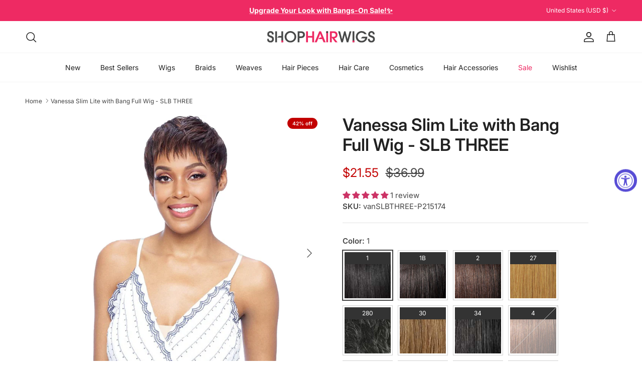

--- FILE ---
content_type: text/html; charset=utf-8
request_url: https://shophairwigs.com/products/vanessa-synthetic-hair-slim-lite-fashion-wig-slb-three
body_size: 58565
content:
<!doctype html>
<html class="no-js" lang="en" dir="ltr">
<head><meta charset="utf-8">
<meta name="viewport" content="width=device-width,initial-scale=1">
<title>Vanessa Slim Lite with Bang Full Wig - SLB THREE &ndash; Shophairwigs</title><link rel="canonical" href="https://shophairwigs.com/products/vanessa-synthetic-hair-slim-lite-fashion-wig-slb-three"><link rel="icon" href="//shophairwigs.com/cdn/shop/files/favicon.jpg?crop=center&height=48&v=1690811282&width=48" type="image/jpg">
  <link rel="apple-touch-icon" href="//shophairwigs.com/cdn/shop/files/favicon.jpg?crop=center&height=180&v=1690811282&width=180"><meta name="description" content="Vanessa Synthetic Hair Slim Lite Fashion Wig - SLB THREE , Slim silhouette, Zero gravity lite, New see-thru bang, Slim lite with bang, Heatable up to 360°F, For the young and trendy,"><meta property="og:site_name" content="Shophairwigs">
<meta property="og:url" content="https://shophairwigs.com/products/vanessa-synthetic-hair-slim-lite-fashion-wig-slb-three">
<meta property="og:title" content="Vanessa Slim Lite with Bang Full Wig - SLB THREE">
<meta property="og:type" content="product">
<meta property="og:description" content="Vanessa Synthetic Hair Slim Lite Fashion Wig - SLB THREE , Slim silhouette, Zero gravity lite, New see-thru bang, Slim lite with bang, Heatable up to 360°F, For the young and trendy,"><meta property="og:image" content="http://shophairwigs.com/cdn/shop/files/vanSLBTHREE1.jpg?crop=center&height=1200&v=1745351479&width=1200">
  <meta property="og:image:secure_url" content="https://shophairwigs.com/cdn/shop/files/vanSLBTHREE1.jpg?crop=center&height=1200&v=1745351479&width=1200">
  <meta property="og:image:width" content="700">
  <meta property="og:image:height" content="700"><meta property="og:price:amount" content="21.55">
  <meta property="og:price:currency" content="USD"><meta name="twitter:card" content="summary_large_image">
<meta name="twitter:title" content="Vanessa Slim Lite with Bang Full Wig - SLB THREE">
<meta name="twitter:description" content="Vanessa Synthetic Hair Slim Lite Fashion Wig - SLB THREE , Slim silhouette, Zero gravity lite, New see-thru bang, Slim lite with bang, Heatable up to 360°F, For the young and trendy,">
<style>@font-face {
  font-family: Inter;
  font-weight: 400;
  font-style: normal;
  font-display: fallback;
  src: url("//shophairwigs.com/cdn/fonts/inter/inter_n4.b2a3f24c19b4de56e8871f609e73ca7f6d2e2bb9.woff2") format("woff2"),
       url("//shophairwigs.com/cdn/fonts/inter/inter_n4.af8052d517e0c9ffac7b814872cecc27ae1fa132.woff") format("woff");
}
@font-face {
  font-family: Inter;
  font-weight: 700;
  font-style: normal;
  font-display: fallback;
  src: url("//shophairwigs.com/cdn/fonts/inter/inter_n7.02711e6b374660cfc7915d1afc1c204e633421e4.woff2") format("woff2"),
       url("//shophairwigs.com/cdn/fonts/inter/inter_n7.6dab87426f6b8813070abd79972ceaf2f8d3b012.woff") format("woff");
}
@font-face {
  font-family: Inter;
  font-weight: 500;
  font-style: normal;
  font-display: fallback;
  src: url("//shophairwigs.com/cdn/fonts/inter/inter_n5.d7101d5e168594dd06f56f290dd759fba5431d97.woff2") format("woff2"),
       url("//shophairwigs.com/cdn/fonts/inter/inter_n5.5332a76bbd27da00474c136abb1ca3cbbf259068.woff") format("woff");
}
@font-face {
  font-family: Inter;
  font-weight: 400;
  font-style: italic;
  font-display: fallback;
  src: url("//shophairwigs.com/cdn/fonts/inter/inter_i4.feae1981dda792ab80d117249d9c7e0f1017e5b3.woff2") format("woff2"),
       url("//shophairwigs.com/cdn/fonts/inter/inter_i4.62773b7113d5e5f02c71486623cf828884c85c6e.woff") format("woff");
}
@font-face {
  font-family: Inter;
  font-weight: 700;
  font-style: italic;
  font-display: fallback;
  src: url("//shophairwigs.com/cdn/fonts/inter/inter_i7.b377bcd4cc0f160622a22d638ae7e2cd9b86ea4c.woff2") format("woff2"),
       url("//shophairwigs.com/cdn/fonts/inter/inter_i7.7c69a6a34e3bb44fcf6f975857e13b9a9b25beb4.woff") format("woff");
}
@font-face {
  font-family: Inter;
  font-weight: 600;
  font-style: normal;
  font-display: fallback;
  src: url("//shophairwigs.com/cdn/fonts/inter/inter_n6.771af0474a71b3797eb38f3487d6fb79d43b6877.woff2") format("woff2"),
       url("//shophairwigs.com/cdn/fonts/inter/inter_n6.88c903d8f9e157d48b73b7777d0642925bcecde7.woff") format("woff");
}
@font-face {
  font-family: Trirong;
  font-weight: 700;
  font-style: normal;
  font-display: fallback;
  src: url("//shophairwigs.com/cdn/fonts/trirong/trirong_n7.a33ed6536f9a7c6d7a9d0b52e1e13fd44f544eff.woff2") format("woff2"),
       url("//shophairwigs.com/cdn/fonts/trirong/trirong_n7.cdb88d0f8e5c427b393745c8cdeb8bc085cbacff.woff") format("woff");
}
@font-face {
  font-family: Inter;
  font-weight: 400;
  font-style: normal;
  font-display: fallback;
  src: url("//shophairwigs.com/cdn/fonts/inter/inter_n4.b2a3f24c19b4de56e8871f609e73ca7f6d2e2bb9.woff2") format("woff2"),
       url("//shophairwigs.com/cdn/fonts/inter/inter_n4.af8052d517e0c9ffac7b814872cecc27ae1fa132.woff") format("woff");
}
@font-face {
  font-family: Inter;
  font-weight: 600;
  font-style: normal;
  font-display: fallback;
  src: url("//shophairwigs.com/cdn/fonts/inter/inter_n6.771af0474a71b3797eb38f3487d6fb79d43b6877.woff2") format("woff2"),
       url("//shophairwigs.com/cdn/fonts/inter/inter_n6.88c903d8f9e157d48b73b7777d0642925bcecde7.woff") format("woff");
}
:root {
  --page-container-width:          1480px;
  --reading-container-width:       720px;
  --divider-opacity:               0.14;
  --gutter-large:                  30px;
  --gutter-desktop:                20px;
  --gutter-mobile:                 16px;
  --section-padding:               50px;
  --larger-section-padding:        80px;
  --larger-section-padding-mobile: 60px;
  --largest-section-padding:       110px;
  --aos-animate-duration:          0.6s;

  --base-font-family:              Inter, sans-serif;
  --base-font-weight:              400;
  --base-font-style:               normal;
  --heading-font-family:           Inter, sans-serif;
  --heading-font-weight:           600;
  --heading-font-style:            normal;
  --heading-font-letter-spacing:   normal;
  --logo-font-family:              Trirong, serif;
  --logo-font-weight:              700;
  --logo-font-style:               normal;
  --nav-font-family:               Inter, sans-serif;
  --nav-font-weight:               400;
  --nav-font-style:                normal;

  --base-text-size:15px;
  --base-line-height:              1.6;
  --input-text-size:16px;
  --smaller-text-size-1:12px;
  --smaller-text-size-2:14px;
  --smaller-text-size-3:12px;
  --smaller-text-size-4:11px;
  --larger-text-size:34px;
  --super-large-text-size:60px;
  --super-large-mobile-text-size:27px;
  --larger-mobile-text-size:27px;
  --logo-text-size:26px;--btn-letter-spacing: 0.08em;
    --btn-text-transform: uppercase;
    --button-text-size: 13px;
    --quickbuy-button-text-size: 13;
    --small-feature-link-font-size: 0.75em;
    --input-btn-padding-top: 1.2em;
    --input-btn-padding-bottom: 1.2em;--heading-text-transform:none;
  --nav-text-size:                      14px;
  --mobile-menu-font-weight:            600;

  --body-bg-color:                      255 255 255;
  --bg-color:                           255 255 255;
  --body-text-color:                    69 69 69;
  --text-color:                         69 69 69;

  --header-text-col:                    #212121;--header-text-hover-col:             var(--main-nav-link-hover-col);--header-bg-col:                     #ffffff;
  --heading-color:                     33 33 33;
  --body-heading-color:                33 33 33;
  --heading-divider-col:               #f5f5f5;

  --logo-col:                          #454545;
  --main-nav-bg:                       #ffffff;
  --main-nav-link-col:                 #212121;
  --main-nav-link-hover-col:           #ee2a63;
  --main-nav-link-featured-col:        #ee2a63;

  --link-color:                        238 42 99;
  --body-link-color:                   238 42 99;

  --btn-bg-color:                        238 42 99;
  --btn-bg-hover-color:                  238 42 99;
  --btn-border-color:                    238 42 99;
  --btn-border-hover-color:              238 42 99;
  --btn-text-color:                      255 255 255;
  --btn-text-hover-color:                255 255 255;--btn-alt-bg-color:                    69 69 69;
  --btn-alt-text-color:                  255 255 255;
  --btn-alt-border-color:                69 69 69;
  --btn-alt-border-hover-color:          69 69 69;--btn-ter-bg-color:                    235 235 235;
  --btn-ter-text-color:                  18 18 18;
  --btn-ter-bg-hover-color:              238 42 99;
  --btn-ter-text-hover-color:            255 255 255;--btn-border-radius: 0;
    --btn-inspired-border-radius: 0;--color-scheme-default:                             #ffffff;
  --color-scheme-default-color:                       255 255 255;
  --color-scheme-default-text-color:                  69 69 69;
  --color-scheme-default-head-color:                  33 33 33;
  --color-scheme-default-link-color:                  238 42 99;
  --color-scheme-default-btn-text-color:              255 255 255;
  --color-scheme-default-btn-text-hover-color:        255 255 255;
  --color-scheme-default-btn-bg-color:                238 42 99;
  --color-scheme-default-btn-bg-hover-color:          238 42 99;
  --color-scheme-default-btn-border-color:            238 42 99;
  --color-scheme-default-btn-border-hover-color:      238 42 99;
  --color-scheme-default-btn-alt-text-color:          255 255 255;
  --color-scheme-default-btn-alt-bg-color:            69 69 69;
  --color-scheme-default-btn-alt-border-color:        69 69 69;
  --color-scheme-default-btn-alt-border-hover-color:  69 69 69;

  --color-scheme-1:                             #f2f2f2;
  --color-scheme-1-color:                       242 242 242;
  --color-scheme-1-text-color:                  52 52 52;
  --color-scheme-1-head-color:                  52 52 52;
  --color-scheme-1-link-color:                  52 52 52;
  --color-scheme-1-btn-text-color:              255 255 255;
  --color-scheme-1-btn-text-hover-color:        255 255 255;
  --color-scheme-1-btn-bg-color:                238 42 99;
  --color-scheme-1-btn-bg-hover-color:          238 42 99;
  --color-scheme-1-btn-border-color:            238 42 99;
  --color-scheme-1-btn-border-hover-color:      238 42 99;
  --color-scheme-1-btn-alt-text-color:          35 35 35;
  --color-scheme-1-btn-alt-bg-color:            255 255 255;
  --color-scheme-1-btn-alt-border-color:        35 35 35;
  --color-scheme-1-btn-alt-border-hover-color:  35 35 35;

  --color-scheme-2:                             #f2f2f2;
  --color-scheme-2-color:                       242 242 242;
  --color-scheme-2-text-color:                  52 52 52;
  --color-scheme-2-head-color:                  52 52 52;
  --color-scheme-2-link-color:                  52 52 52;
  --color-scheme-2-btn-text-color:              255 255 255;
  --color-scheme-2-btn-text-hover-color:        255 255 255;
  --color-scheme-2-btn-bg-color:                238 42 99;
  --color-scheme-2-btn-bg-hover-color:          238 42 99;
  --color-scheme-2-btn-border-color:            238 42 99;
  --color-scheme-2-btn-border-hover-color:      238 42 99;
  --color-scheme-2-btn-alt-text-color:          35 35 35;
  --color-scheme-2-btn-alt-bg-color:            255 255 255;
  --color-scheme-2-btn-alt-border-color:        35 35 35;
  --color-scheme-2-btn-alt-border-hover-color:  35 35 35;

  /* Shop Pay payment terms */
  --payment-terms-background-color:    #ffffff;--quickbuy-bg: 242 242 242;--body-input-background-color:       rgb(var(--body-bg-color));
  --input-background-color:            rgb(var(--body-bg-color));
  --body-input-text-color:             var(--body-text-color);
  --input-text-color:                  var(--body-text-color);
  --body-input-border-color:           rgb(209, 209, 209);
  --input-border-color:                rgb(209, 209, 209);
  --input-border-color-hover:          rgb(153, 153, 153);
  --input-border-color-active:         rgb(69, 69, 69);

  --swatch-cross-svg:                  url("data:image/svg+xml,%3Csvg xmlns='http://www.w3.org/2000/svg' width='240' height='240' viewBox='0 0 24 24' fill='none' stroke='rgb(209, 209, 209)' stroke-width='0.09' preserveAspectRatio='none' %3E%3Cline x1='24' y1='0' x2='0' y2='24'%3E%3C/line%3E%3C/svg%3E");
  --swatch-cross-hover:                url("data:image/svg+xml,%3Csvg xmlns='http://www.w3.org/2000/svg' width='240' height='240' viewBox='0 0 24 24' fill='none' stroke='rgb(153, 153, 153)' stroke-width='0.09' preserveAspectRatio='none' %3E%3Cline x1='24' y1='0' x2='0' y2='24'%3E%3C/line%3E%3C/svg%3E");
  --swatch-cross-active:               url("data:image/svg+xml,%3Csvg xmlns='http://www.w3.org/2000/svg' width='240' height='240' viewBox='0 0 24 24' fill='none' stroke='rgb(69, 69, 69)' stroke-width='0.09' preserveAspectRatio='none' %3E%3Cline x1='24' y1='0' x2='0' y2='24'%3E%3C/line%3E%3C/svg%3E");

  --footer-divider-col:                #f7f7f7;
  --footer-text-col:                   255 255 255;
  --footer-heading-col:                255 255 255;
  --footer-bg-col:                     69 69 69;--product-label-overlay-justify: flex-start;--product-label-overlay-align: flex-start;--product-label-overlay-reduction-text:   #ffffff;
  --product-label-overlay-reduction-bg:     #c20000;
  --product-label-overlay-reduction-text-weight: 600;
  --product-label-overlay-stock-text:       #ffffff;
  --product-label-overlay-stock-bg:         #09728c;
  --product-label-overlay-new-text:         #ffffff;
  --product-label-overlay-new-bg:           #3ea36a;
  --product-label-overlay-meta-text:        #ffffff;
  --product-label-overlay-meta-bg:          #bd2585;
  --product-label-sale-text:                #c20000;
  --product-label-sold-text:                #171717;
  --product-label-preorder-text:            #3ea36a;

  --product-block-crop-align:               center;

  
  --product-block-price-align:              flex-start;
  --product-block-price-item-margin-start:  initial;
  --product-block-price-item-margin-end:    .5rem;
  

  

  --collection-block-image-position:   center center;

  --swatch-picker-image-size:          100px;
  --swatch-crop-align:                 center center;

  --image-overlay-text-color:          255 255 255;--image-overlay-bg:                  rgba(0, 0, 0, 0.11);
  --image-overlay-shadow-start:        rgb(0 0 0 / 0.15);
  --image-overlay-box-opacity:         0.9;--product-inventory-ok-box-color:            #f2faf0;
  --product-inventory-ok-text-color:           #108043;
  --product-inventory-ok-icon-box-fill-color:  #fff;
  --product-inventory-low-box-color:           #fcf1cd;
  --product-inventory-low-text-color:          #dd9a1a;
  --product-inventory-low-icon-box-fill-color: #fff;
  --product-inventory-low-text-color-channels: 16, 128, 67;
  --product-inventory-ok-text-color-channels:  221, 154, 26;

  --rating-star-color: 238 42 99;--overlay-align-left: start;
    --overlay-align-right: end;}html[dir=rtl] {
  --overlay-right-text-m-left: 0;
  --overlay-right-text-m-right: auto;
  --overlay-left-shadow-left-left: 15%;
  --overlay-left-shadow-left-right: -50%;
  --overlay-left-shadow-right-left: -85%;
  --overlay-left-shadow-right-right: 0;
}.image-overlay--bg-box .text-overlay .text-overlay__text {
    --image-overlay-box-bg: 255 255 255;
    --heading-color: var(--body-heading-color);
    --text-color: var(--body-text-color);
    --link-color: var(--body-link-color);
  }::selection {
    background: rgb(var(--body-heading-color));
    color: rgb(var(--body-bg-color));
  }
  ::-moz-selection {
    background: rgb(var(--body-heading-color));
    color: rgb(var(--body-bg-color));
  }.use-color-scheme--default {
  --product-label-sale-text:           #c20000;
  --product-label-sold-text:           #171717;
  --product-label-preorder-text:       #3ea36a;
  --input-background-color:            rgb(var(--body-bg-color));
  --input-text-color:                  var(--body-input-text-color);
  --input-border-color:                rgb(209, 209, 209);
  --input-border-color-hover:          rgb(153, 153, 153);
  --input-border-color-active:         rgb(69, 69, 69);
}</style>

  <link href="//shophairwigs.com/cdn/shop/t/15/assets/main.css?v=172312757779536793001756829315" rel="stylesheet" type="text/css" media="all" />
  <link href="//shophairwigs.com/cdn/shop/t/15/assets/custom_style.css?v=175350224158485132661756829315" rel="stylesheet" type="text/css" media="all" />
<link rel="preload" as="font" href="//shophairwigs.com/cdn/fonts/inter/inter_n4.b2a3f24c19b4de56e8871f609e73ca7f6d2e2bb9.woff2" type="font/woff2" crossorigin><link rel="preload" as="font" href="//shophairwigs.com/cdn/fonts/inter/inter_n6.771af0474a71b3797eb38f3487d6fb79d43b6877.woff2" type="font/woff2" crossorigin><script>
    document.documentElement.className = document.documentElement.className.replace('no-js', 'js');

    window.theme = {
      info: {
        name: 'Symmetry',
        version: '8.0.0'
      },
      device: {
        hasTouch: window.matchMedia('(any-pointer: coarse)').matches,
        hasHover: window.matchMedia('(hover: hover)').matches
      },
      mediaQueries: {
        md: '(min-width: 768px)',
        productMediaCarouselBreak: '(min-width: 1041px)'
      },
      routes: {
        base: 'https://shophairwigs.com',
        cart: '/cart',
        cartAdd: '/cart/add.js',
        cartUpdate: '/cart/update.js',
        predictiveSearch: '/search/suggest'
      },
      strings: {
        cartTermsConfirmation: "You must agree to the terms and conditions before continuing.",
        cartItemsQuantityError: "You can only add [QUANTITY] of this item to your cart.",
        generalSearchViewAll: "View all search results",
        noStock: "Sold out",
        noVariant: "Unavailable",
        productsProductChooseA: "Choose a",
        generalSearchPages: "Pages",
        generalSearchNoResultsWithoutTerms: "Sorry, we couldnʼt find any results",
        shippingCalculator: {
          singleRate: "There is one shipping rate for this destination:",
          multipleRates: "There are multiple shipping rates for this destination:",
          noRates: "We do not ship to this destination."
        },
        regularPrice: "Regular price",
        salePrice: "Sale price"
      },
      settings: {
        moneyWithCurrencyFormat: "${{amount}} USD",
        cartType: "drawer",
        afterAddToCart: "drawer",
        quickbuyStyle: "button",
        externalLinksNewTab: true,
        internalLinksSmoothScroll: true
      }
    }

    theme.inlineNavigationCheck = function() {
      var pageHeader = document.querySelector('.pageheader'),
          inlineNavContainer = pageHeader.querySelector('.logo-area__left__inner'),
          inlineNav = inlineNavContainer.querySelector('.navigation--left');
      if (inlineNav && getComputedStyle(inlineNav).display != 'none') {
        var inlineMenuCentered = document.querySelector('.pageheader--layout-inline-menu-center'),
            logoContainer = document.querySelector('.logo-area__middle__inner');
        if(inlineMenuCentered) {
          var rightWidth = document.querySelector('.logo-area__right__inner').clientWidth,
              middleWidth = logoContainer.clientWidth,
              logoArea = document.querySelector('.logo-area'),
              computedLogoAreaStyle = getComputedStyle(logoArea),
              logoAreaInnerWidth = logoArea.clientWidth - Math.ceil(parseFloat(computedLogoAreaStyle.paddingLeft)) - Math.ceil(parseFloat(computedLogoAreaStyle.paddingRight)),
              availableNavWidth = logoAreaInnerWidth - Math.max(rightWidth, middleWidth) * 2 - 40;
          inlineNavContainer.style.maxWidth = availableNavWidth + 'px';
        }

        var firstInlineNavLink = inlineNav.querySelector('.navigation__item:first-child'),
            lastInlineNavLink = inlineNav.querySelector('.navigation__item:last-child');
        if (lastInlineNavLink) {
          var inlineNavWidth = null;
          if(document.querySelector('html[dir=rtl]')) {
            inlineNavWidth = firstInlineNavLink.offsetLeft - lastInlineNavLink.offsetLeft + firstInlineNavLink.offsetWidth;
          } else {
            inlineNavWidth = lastInlineNavLink.offsetLeft - firstInlineNavLink.offsetLeft + lastInlineNavLink.offsetWidth;
          }
          if (inlineNavContainer.offsetWidth >= inlineNavWidth) {
            pageHeader.classList.add('pageheader--layout-inline-permitted');
            var tallLogo = logoContainer.clientHeight > lastInlineNavLink.clientHeight + 20;
            if (tallLogo) {
              inlineNav.classList.add('navigation--tight-underline');
            } else {
              inlineNav.classList.remove('navigation--tight-underline');
            }
          } else {
            pageHeader.classList.remove('pageheader--layout-inline-permitted');
          }
        }
      }
    };

    theme.setInitialHeaderHeightProperty = () => {
      const section = document.querySelector('.section-header');
      if (section) {
        document.documentElement.style.setProperty('--theme-header-height', Math.ceil(section.clientHeight) + 'px');
      }
    };
  </script>

  <script src="//shophairwigs.com/cdn/shop/t/15/assets/main.js?v=150891663519462644191756829315" defer></script>
    <script src="//shophairwigs.com/cdn/shop/t/15/assets/animate-on-scroll.js?v=15249566486942820451756829315" defer></script>
    <link href="//shophairwigs.com/cdn/shop/t/15/assets/animate-on-scroll.css?v=135962721104954213331756829315" rel="stylesheet" type="text/css" media="all" />
  

  <script>window.performance && window.performance.mark && window.performance.mark('shopify.content_for_header.start');</script><meta name="google-site-verification" content="BWxkiZji-PvZuI6QbCCte4IxItYOzYzrjxU-JDVR8Hk">
<meta id="shopify-digital-wallet" name="shopify-digital-wallet" content="/71006257447/digital_wallets/dialog">
<meta name="shopify-checkout-api-token" content="660796c88580ef229671c57aa1c421fa">
<meta id="in-context-paypal-metadata" data-shop-id="71006257447" data-venmo-supported="true" data-environment="production" data-locale="en_US" data-paypal-v4="true" data-currency="USD">
<link rel="alternate" type="application/json+oembed" href="https://shophairwigs.com/products/vanessa-synthetic-hair-slim-lite-fashion-wig-slb-three.oembed">
<script async="async" src="/checkouts/internal/preloads.js?locale=en-US"></script>
<link rel="preconnect" href="https://shop.app" crossorigin="anonymous">
<script async="async" src="https://shop.app/checkouts/internal/preloads.js?locale=en-US&shop_id=71006257447" crossorigin="anonymous"></script>
<script id="apple-pay-shop-capabilities" type="application/json">{"shopId":71006257447,"countryCode":"US","currencyCode":"USD","merchantCapabilities":["supports3DS"],"merchantId":"gid:\/\/shopify\/Shop\/71006257447","merchantName":"Shophairwigs","requiredBillingContactFields":["postalAddress","email"],"requiredShippingContactFields":["postalAddress","email"],"shippingType":"shipping","supportedNetworks":["visa","masterCard","amex","discover","elo","jcb"],"total":{"type":"pending","label":"Shophairwigs","amount":"1.00"},"shopifyPaymentsEnabled":true,"supportsSubscriptions":true}</script>
<script id="shopify-features" type="application/json">{"accessToken":"660796c88580ef229671c57aa1c421fa","betas":["rich-media-storefront-analytics"],"domain":"shophairwigs.com","predictiveSearch":true,"shopId":71006257447,"locale":"en"}</script>
<script>var Shopify = Shopify || {};
Shopify.shop = "ef5efd.myshopify.com";
Shopify.locale = "en";
Shopify.currency = {"active":"USD","rate":"1.0"};
Shopify.country = "US";
Shopify.theme = {"name":"090225 8.0.0","id":179575324967,"schema_name":"Symmetry","schema_version":"8.0.0","theme_store_id":568,"role":"main"};
Shopify.theme.handle = "null";
Shopify.theme.style = {"id":null,"handle":null};
Shopify.cdnHost = "shophairwigs.com/cdn";
Shopify.routes = Shopify.routes || {};
Shopify.routes.root = "/";</script>
<script type="module">!function(o){(o.Shopify=o.Shopify||{}).modules=!0}(window);</script>
<script>!function(o){function n(){var o=[];function n(){o.push(Array.prototype.slice.apply(arguments))}return n.q=o,n}var t=o.Shopify=o.Shopify||{};t.loadFeatures=n(),t.autoloadFeatures=n()}(window);</script>
<script>
  window.ShopifyPay = window.ShopifyPay || {};
  window.ShopifyPay.apiHost = "shop.app\/pay";
  window.ShopifyPay.redirectState = null;
</script>
<script id="shop-js-analytics" type="application/json">{"pageType":"product"}</script>
<script defer="defer" async type="module" src="//shophairwigs.com/cdn/shopifycloud/shop-js/modules/v2/client.init-shop-cart-sync_IZsNAliE.en.esm.js"></script>
<script defer="defer" async type="module" src="//shophairwigs.com/cdn/shopifycloud/shop-js/modules/v2/chunk.common_0OUaOowp.esm.js"></script>
<script type="module">
  await import("//shophairwigs.com/cdn/shopifycloud/shop-js/modules/v2/client.init-shop-cart-sync_IZsNAliE.en.esm.js");
await import("//shophairwigs.com/cdn/shopifycloud/shop-js/modules/v2/chunk.common_0OUaOowp.esm.js");

  window.Shopify.SignInWithShop?.initShopCartSync?.({"fedCMEnabled":true,"windoidEnabled":true});

</script>
<script>
  window.Shopify = window.Shopify || {};
  if (!window.Shopify.featureAssets) window.Shopify.featureAssets = {};
  window.Shopify.featureAssets['shop-js'] = {"shop-cart-sync":["modules/v2/client.shop-cart-sync_DLOhI_0X.en.esm.js","modules/v2/chunk.common_0OUaOowp.esm.js"],"init-fed-cm":["modules/v2/client.init-fed-cm_C6YtU0w6.en.esm.js","modules/v2/chunk.common_0OUaOowp.esm.js"],"shop-button":["modules/v2/client.shop-button_BCMx7GTG.en.esm.js","modules/v2/chunk.common_0OUaOowp.esm.js"],"shop-cash-offers":["modules/v2/client.shop-cash-offers_BT26qb5j.en.esm.js","modules/v2/chunk.common_0OUaOowp.esm.js","modules/v2/chunk.modal_CGo_dVj3.esm.js"],"init-windoid":["modules/v2/client.init-windoid_B9PkRMql.en.esm.js","modules/v2/chunk.common_0OUaOowp.esm.js"],"init-shop-email-lookup-coordinator":["modules/v2/client.init-shop-email-lookup-coordinator_DZkqjsbU.en.esm.js","modules/v2/chunk.common_0OUaOowp.esm.js"],"shop-toast-manager":["modules/v2/client.shop-toast-manager_Di2EnuM7.en.esm.js","modules/v2/chunk.common_0OUaOowp.esm.js"],"shop-login-button":["modules/v2/client.shop-login-button_BtqW_SIO.en.esm.js","modules/v2/chunk.common_0OUaOowp.esm.js","modules/v2/chunk.modal_CGo_dVj3.esm.js"],"avatar":["modules/v2/client.avatar_BTnouDA3.en.esm.js"],"pay-button":["modules/v2/client.pay-button_CWa-C9R1.en.esm.js","modules/v2/chunk.common_0OUaOowp.esm.js"],"init-shop-cart-sync":["modules/v2/client.init-shop-cart-sync_IZsNAliE.en.esm.js","modules/v2/chunk.common_0OUaOowp.esm.js"],"init-customer-accounts":["modules/v2/client.init-customer-accounts_DenGwJTU.en.esm.js","modules/v2/client.shop-login-button_BtqW_SIO.en.esm.js","modules/v2/chunk.common_0OUaOowp.esm.js","modules/v2/chunk.modal_CGo_dVj3.esm.js"],"init-shop-for-new-customer-accounts":["modules/v2/client.init-shop-for-new-customer-accounts_JdHXxpS9.en.esm.js","modules/v2/client.shop-login-button_BtqW_SIO.en.esm.js","modules/v2/chunk.common_0OUaOowp.esm.js","modules/v2/chunk.modal_CGo_dVj3.esm.js"],"init-customer-accounts-sign-up":["modules/v2/client.init-customer-accounts-sign-up_D6__K_p8.en.esm.js","modules/v2/client.shop-login-button_BtqW_SIO.en.esm.js","modules/v2/chunk.common_0OUaOowp.esm.js","modules/v2/chunk.modal_CGo_dVj3.esm.js"],"checkout-modal":["modules/v2/client.checkout-modal_C_ZQDY6s.en.esm.js","modules/v2/chunk.common_0OUaOowp.esm.js","modules/v2/chunk.modal_CGo_dVj3.esm.js"],"shop-follow-button":["modules/v2/client.shop-follow-button_XetIsj8l.en.esm.js","modules/v2/chunk.common_0OUaOowp.esm.js","modules/v2/chunk.modal_CGo_dVj3.esm.js"],"lead-capture":["modules/v2/client.lead-capture_DvA72MRN.en.esm.js","modules/v2/chunk.common_0OUaOowp.esm.js","modules/v2/chunk.modal_CGo_dVj3.esm.js"],"shop-login":["modules/v2/client.shop-login_ClXNxyh6.en.esm.js","modules/v2/chunk.common_0OUaOowp.esm.js","modules/v2/chunk.modal_CGo_dVj3.esm.js"],"payment-terms":["modules/v2/client.payment-terms_CNlwjfZz.en.esm.js","modules/v2/chunk.common_0OUaOowp.esm.js","modules/v2/chunk.modal_CGo_dVj3.esm.js"]};
</script>
<script>(function() {
  var isLoaded = false;
  function asyncLoad() {
    if (isLoaded) return;
    isLoaded = true;
    var urls = ["https:\/\/shopify-extension.getredo.com\/main.js?widget_id=dilkfehfrq9g3lr\u0026shop=ef5efd.myshopify.com"];
    for (var i = 0; i < urls.length; i++) {
      var s = document.createElement('script');
      s.type = 'text/javascript';
      s.async = true;
      s.src = urls[i];
      var x = document.getElementsByTagName('script')[0];
      x.parentNode.insertBefore(s, x);
    }
  };
  if(window.attachEvent) {
    window.attachEvent('onload', asyncLoad);
  } else {
    window.addEventListener('load', asyncLoad, false);
  }
})();</script>
<script id="__st">var __st={"a":71006257447,"offset":-21600,"reqid":"193fdd8f-e87a-4899-9a2f-8ea356697499-1768403547","pageurl":"shophairwigs.com\/products\/vanessa-synthetic-hair-slim-lite-fashion-wig-slb-three","u":"b8f687a0c11f","p":"product","rtyp":"product","rid":8776109523239};</script>
<script>window.ShopifyPaypalV4VisibilityTracking = true;</script>
<script id="captcha-bootstrap">!function(){'use strict';const t='contact',e='account',n='new_comment',o=[[t,t],['blogs',n],['comments',n],[t,'customer']],c=[[e,'customer_login'],[e,'guest_login'],[e,'recover_customer_password'],[e,'create_customer']],r=t=>t.map((([t,e])=>`form[action*='/${t}']:not([data-nocaptcha='true']) input[name='form_type'][value='${e}']`)).join(','),a=t=>()=>t?[...document.querySelectorAll(t)].map((t=>t.form)):[];function s(){const t=[...o],e=r(t);return a(e)}const i='password',u='form_key',d=['recaptcha-v3-token','g-recaptcha-response','h-captcha-response',i],f=()=>{try{return window.sessionStorage}catch{return}},m='__shopify_v',_=t=>t.elements[u];function p(t,e,n=!1){try{const o=window.sessionStorage,c=JSON.parse(o.getItem(e)),{data:r}=function(t){const{data:e,action:n}=t;return t[m]||n?{data:e,action:n}:{data:t,action:n}}(c);for(const[e,n]of Object.entries(r))t.elements[e]&&(t.elements[e].value=n);n&&o.removeItem(e)}catch(o){console.error('form repopulation failed',{error:o})}}const l='form_type',E='cptcha';function T(t){t.dataset[E]=!0}const w=window,h=w.document,L='Shopify',v='ce_forms',y='captcha';let A=!1;((t,e)=>{const n=(g='f06e6c50-85a8-45c8-87d0-21a2b65856fe',I='https://cdn.shopify.com/shopifycloud/storefront-forms-hcaptcha/ce_storefront_forms_captcha_hcaptcha.v1.5.2.iife.js',D={infoText:'Protected by hCaptcha',privacyText:'Privacy',termsText:'Terms'},(t,e,n)=>{const o=w[L][v],c=o.bindForm;if(c)return c(t,g,e,D).then(n);var r;o.q.push([[t,g,e,D],n]),r=I,A||(h.body.append(Object.assign(h.createElement('script'),{id:'captcha-provider',async:!0,src:r})),A=!0)});var g,I,D;w[L]=w[L]||{},w[L][v]=w[L][v]||{},w[L][v].q=[],w[L][y]=w[L][y]||{},w[L][y].protect=function(t,e){n(t,void 0,e),T(t)},Object.freeze(w[L][y]),function(t,e,n,w,h,L){const[v,y,A,g]=function(t,e,n){const i=e?o:[],u=t?c:[],d=[...i,...u],f=r(d),m=r(i),_=r(d.filter((([t,e])=>n.includes(e))));return[a(f),a(m),a(_),s()]}(w,h,L),I=t=>{const e=t.target;return e instanceof HTMLFormElement?e:e&&e.form},D=t=>v().includes(t);t.addEventListener('submit',(t=>{const e=I(t);if(!e)return;const n=D(e)&&!e.dataset.hcaptchaBound&&!e.dataset.recaptchaBound,o=_(e),c=g().includes(e)&&(!o||!o.value);(n||c)&&t.preventDefault(),c&&!n&&(function(t){try{if(!f())return;!function(t){const e=f();if(!e)return;const n=_(t);if(!n)return;const o=n.value;o&&e.removeItem(o)}(t);const e=Array.from(Array(32),(()=>Math.random().toString(36)[2])).join('');!function(t,e){_(t)||t.append(Object.assign(document.createElement('input'),{type:'hidden',name:u})),t.elements[u].value=e}(t,e),function(t,e){const n=f();if(!n)return;const o=[...t.querySelectorAll(`input[type='${i}']`)].map((({name:t})=>t)),c=[...d,...o],r={};for(const[a,s]of new FormData(t).entries())c.includes(a)||(r[a]=s);n.setItem(e,JSON.stringify({[m]:1,action:t.action,data:r}))}(t,e)}catch(e){console.error('failed to persist form',e)}}(e),e.submit())}));const S=(t,e)=>{t&&!t.dataset[E]&&(n(t,e.some((e=>e===t))),T(t))};for(const o of['focusin','change'])t.addEventListener(o,(t=>{const e=I(t);D(e)&&S(e,y())}));const B=e.get('form_key'),M=e.get(l),P=B&&M;t.addEventListener('DOMContentLoaded',(()=>{const t=y();if(P)for(const e of t)e.elements[l].value===M&&p(e,B);[...new Set([...A(),...v().filter((t=>'true'===t.dataset.shopifyCaptcha))])].forEach((e=>S(e,t)))}))}(h,new URLSearchParams(w.location.search),n,t,e,['guest_login'])})(!0,!0)}();</script>
<script integrity="sha256-4kQ18oKyAcykRKYeNunJcIwy7WH5gtpwJnB7kiuLZ1E=" data-source-attribution="shopify.loadfeatures" defer="defer" src="//shophairwigs.com/cdn/shopifycloud/storefront/assets/storefront/load_feature-a0a9edcb.js" crossorigin="anonymous"></script>
<script crossorigin="anonymous" defer="defer" src="//shophairwigs.com/cdn/shopifycloud/storefront/assets/shopify_pay/storefront-65b4c6d7.js?v=20250812"></script>
<script data-source-attribution="shopify.dynamic_checkout.dynamic.init">var Shopify=Shopify||{};Shopify.PaymentButton=Shopify.PaymentButton||{isStorefrontPortableWallets:!0,init:function(){window.Shopify.PaymentButton.init=function(){};var t=document.createElement("script");t.src="https://shophairwigs.com/cdn/shopifycloud/portable-wallets/latest/portable-wallets.en.js",t.type="module",document.head.appendChild(t)}};
</script>
<script data-source-attribution="shopify.dynamic_checkout.buyer_consent">
  function portableWalletsHideBuyerConsent(e){var t=document.getElementById("shopify-buyer-consent"),n=document.getElementById("shopify-subscription-policy-button");t&&n&&(t.classList.add("hidden"),t.setAttribute("aria-hidden","true"),n.removeEventListener("click",e))}function portableWalletsShowBuyerConsent(e){var t=document.getElementById("shopify-buyer-consent"),n=document.getElementById("shopify-subscription-policy-button");t&&n&&(t.classList.remove("hidden"),t.removeAttribute("aria-hidden"),n.addEventListener("click",e))}window.Shopify?.PaymentButton&&(window.Shopify.PaymentButton.hideBuyerConsent=portableWalletsHideBuyerConsent,window.Shopify.PaymentButton.showBuyerConsent=portableWalletsShowBuyerConsent);
</script>
<script>
  function portableWalletsCleanup(e){e&&e.src&&console.error("Failed to load portable wallets script "+e.src);var t=document.querySelectorAll("shopify-accelerated-checkout .shopify-payment-button__skeleton, shopify-accelerated-checkout-cart .wallet-cart-button__skeleton"),e=document.getElementById("shopify-buyer-consent");for(let e=0;e<t.length;e++)t[e].remove();e&&e.remove()}function portableWalletsNotLoadedAsModule(e){e instanceof ErrorEvent&&"string"==typeof e.message&&e.message.includes("import.meta")&&"string"==typeof e.filename&&e.filename.includes("portable-wallets")&&(window.removeEventListener("error",portableWalletsNotLoadedAsModule),window.Shopify.PaymentButton.failedToLoad=e,"loading"===document.readyState?document.addEventListener("DOMContentLoaded",window.Shopify.PaymentButton.init):window.Shopify.PaymentButton.init())}window.addEventListener("error",portableWalletsNotLoadedAsModule);
</script>

<script type="module" src="https://shophairwigs.com/cdn/shopifycloud/portable-wallets/latest/portable-wallets.en.js" onError="portableWalletsCleanup(this)" crossorigin="anonymous"></script>
<script nomodule>
  document.addEventListener("DOMContentLoaded", portableWalletsCleanup);
</script>

<link id="shopify-accelerated-checkout-styles" rel="stylesheet" media="screen" href="https://shophairwigs.com/cdn/shopifycloud/portable-wallets/latest/accelerated-checkout-backwards-compat.css" crossorigin="anonymous">
<style id="shopify-accelerated-checkout-cart">
        #shopify-buyer-consent {
  margin-top: 1em;
  display: inline-block;
  width: 100%;
}

#shopify-buyer-consent.hidden {
  display: none;
}

#shopify-subscription-policy-button {
  background: none;
  border: none;
  padding: 0;
  text-decoration: underline;
  font-size: inherit;
  cursor: pointer;
}

#shopify-subscription-policy-button::before {
  box-shadow: none;
}

      </style>
<script id="sections-script" data-sections="related-products,footer" defer="defer" src="//shophairwigs.com/cdn/shop/t/15/compiled_assets/scripts.js?5594"></script>
<script>window.performance && window.performance.mark && window.performance.mark('shopify.content_for_header.end');</script>
<!-- CC Custom Head Start --><!-- CC Custom Head End --><!-- BEGIN app block: shopify://apps/judge-me-reviews/blocks/judgeme_core/61ccd3b1-a9f2-4160-9fe9-4fec8413e5d8 --><!-- Start of Judge.me Core -->






<link rel="dns-prefetch" href="https://cdnwidget.judge.me">
<link rel="dns-prefetch" href="https://cdn.judge.me">
<link rel="dns-prefetch" href="https://cdn1.judge.me">
<link rel="dns-prefetch" href="https://api.judge.me">

<script data-cfasync='false' class='jdgm-settings-script'>window.jdgmSettings={"pagination":5,"disable_web_reviews":false,"badge_no_review_text":"No reviews","badge_n_reviews_text":"{{ n }} review/reviews","badge_star_color":"#CC3366","hide_badge_preview_if_no_reviews":true,"badge_hide_text":false,"enforce_center_preview_badge":false,"widget_title":"Customer Reviews","widget_open_form_text":"Write a review","widget_close_form_text":"Cancel review","widget_refresh_page_text":"Refresh page","widget_summary_text":"Based on {{ number_of_reviews }} review/reviews","widget_no_review_text":"Be the first to write a review","widget_name_field_text":"Display name","widget_verified_name_field_text":"Verified Name (public)","widget_name_placeholder_text":"Display name","widget_required_field_error_text":"This field is required.","widget_email_field_text":"Email address","widget_verified_email_field_text":"Verified Email (private, can not be edited)","widget_email_placeholder_text":"Your email address","widget_email_field_error_text":"Please enter a valid email address.","widget_rating_field_text":"Rating","widget_review_title_field_text":"Review Title","widget_review_title_placeholder_text":"Give your review a title","widget_review_body_field_text":"Review content","widget_review_body_placeholder_text":"Start writing here...","widget_pictures_field_text":"Picture/Video (optional)","widget_submit_review_text":"Submit Review","widget_submit_verified_review_text":"Submit Verified Review","widget_submit_success_msg_with_auto_publish":"Thank you! Please refresh the page in a few moments to see your review. You can remove or edit your review by logging into \u003ca href='https://judge.me/login' target='_blank' rel='nofollow noopener'\u003eJudge.me\u003c/a\u003e","widget_submit_success_msg_no_auto_publish":"Thank you! Your review will be published as soon as it is approved by the shop admin. You can remove or edit your review by logging into \u003ca href='https://judge.me/login' target='_blank' rel='nofollow noopener'\u003eJudge.me\u003c/a\u003e","widget_show_default_reviews_out_of_total_text":"Showing {{ n_reviews_shown }} out of {{ n_reviews }} reviews.","widget_show_all_link_text":"Show all","widget_show_less_link_text":"Show less","widget_author_said_text":"{{ reviewer_name }} said:","widget_days_text":"{{ n }} days ago","widget_weeks_text":"{{ n }} week/weeks ago","widget_months_text":"{{ n }} month/months ago","widget_years_text":"{{ n }} year/years ago","widget_yesterday_text":"Yesterday","widget_today_text":"Today","widget_replied_text":"\u003e\u003e {{ shop_name }} replied:","widget_read_more_text":"Read more","widget_reviewer_name_as_initial":"","widget_rating_filter_color":"#fbcd0a","widget_rating_filter_see_all_text":"See all reviews","widget_sorting_most_recent_text":"Most Recent","widget_sorting_highest_rating_text":"Highest Rating","widget_sorting_lowest_rating_text":"Lowest Rating","widget_sorting_with_pictures_text":"Only Pictures","widget_sorting_most_helpful_text":"Most Helpful","widget_open_question_form_text":"Ask a question","widget_reviews_subtab_text":"Reviews","widget_questions_subtab_text":"Questions","widget_question_label_text":"Question","widget_answer_label_text":"Answer","widget_question_placeholder_text":"Write your question here","widget_submit_question_text":"Submit Question","widget_question_submit_success_text":"Thank you for your question! We will notify you once it gets answered.","widget_star_color":"#CC3366","verified_badge_text":"Verified","verified_badge_bg_color":"","verified_badge_text_color":"","verified_badge_placement":"left-of-reviewer-name","widget_review_max_height":"","widget_hide_border":false,"widget_social_share":false,"widget_thumb":false,"widget_review_location_show":false,"widget_location_format":"","all_reviews_include_out_of_store_products":true,"all_reviews_out_of_store_text":"(out of store)","all_reviews_pagination":100,"all_reviews_product_name_prefix_text":"about","enable_review_pictures":true,"enable_question_anwser":false,"widget_theme":"default","review_date_format":"mm/dd/yyyy","default_sort_method":"most-recent","widget_product_reviews_subtab_text":"Product Reviews","widget_shop_reviews_subtab_text":"Shop Reviews","widget_other_products_reviews_text":"Reviews for other products","widget_store_reviews_subtab_text":"Store reviews","widget_no_store_reviews_text":"This store hasn't received any reviews yet","widget_web_restriction_product_reviews_text":"This product hasn't received any reviews yet","widget_no_items_text":"No items found","widget_show_more_text":"Show more","widget_write_a_store_review_text":"Write a Store Review","widget_other_languages_heading":"Reviews in Other Languages","widget_translate_review_text":"Translate review to {{ language }}","widget_translating_review_text":"Translating...","widget_show_original_translation_text":"Show original ({{ language }})","widget_translate_review_failed_text":"Review couldn't be translated.","widget_translate_review_retry_text":"Retry","widget_translate_review_try_again_later_text":"Try again later","show_product_url_for_grouped_product":false,"widget_sorting_pictures_first_text":"Pictures First","show_pictures_on_all_rev_page_mobile":false,"show_pictures_on_all_rev_page_desktop":false,"floating_tab_hide_mobile_install_preference":false,"floating_tab_button_name":"★ Reviews","floating_tab_title":"Let customers speak for us","floating_tab_button_color":"","floating_tab_button_background_color":"","floating_tab_url":"","floating_tab_url_enabled":false,"floating_tab_tab_style":"text","all_reviews_text_badge_text":"Customers rate us {{ shop.metafields.judgeme.all_reviews_rating | round: 1 }}/5 based on {{ shop.metafields.judgeme.all_reviews_count }} reviews.","all_reviews_text_badge_text_branded_style":"{{ shop.metafields.judgeme.all_reviews_rating | round: 1 }} out of 5 stars based on {{ shop.metafields.judgeme.all_reviews_count }} reviews","is_all_reviews_text_badge_a_link":false,"show_stars_for_all_reviews_text_badge":false,"all_reviews_text_badge_url":"","all_reviews_text_style":"branded","all_reviews_text_color_style":"judgeme_brand_color","all_reviews_text_color":"#108474","all_reviews_text_show_jm_brand":true,"featured_carousel_show_header":true,"featured_carousel_title":"Let customers speak for us","testimonials_carousel_title":"Customers are saying","videos_carousel_title":"Real customer stories","cards_carousel_title":"Customers are saying","featured_carousel_count_text":"from {{ n }} reviews","featured_carousel_add_link_to_all_reviews_page":false,"featured_carousel_url":"","featured_carousel_show_images":true,"featured_carousel_autoslide_interval":5,"featured_carousel_arrows_on_the_sides":false,"featured_carousel_height":250,"featured_carousel_width":80,"featured_carousel_image_size":0,"featured_carousel_image_height":250,"featured_carousel_arrow_color":"#eeeeee","verified_count_badge_style":"branded","verified_count_badge_orientation":"horizontal","verified_count_badge_color_style":"judgeme_brand_color","verified_count_badge_color":"#108474","is_verified_count_badge_a_link":false,"verified_count_badge_url":"","verified_count_badge_show_jm_brand":true,"widget_rating_preset_default":5,"widget_first_sub_tab":"product-reviews","widget_show_histogram":true,"widget_histogram_use_custom_color":false,"widget_pagination_use_custom_color":false,"widget_star_use_custom_color":true,"widget_verified_badge_use_custom_color":false,"widget_write_review_use_custom_color":false,"picture_reminder_submit_button":"Upload Pictures","enable_review_videos":false,"mute_video_by_default":false,"widget_sorting_videos_first_text":"Videos First","widget_review_pending_text":"Pending","featured_carousel_items_for_large_screen":3,"social_share_options_order":"Facebook,Twitter","remove_microdata_snippet":true,"disable_json_ld":false,"enable_json_ld_products":false,"preview_badge_show_question_text":false,"preview_badge_no_question_text":"No questions","preview_badge_n_question_text":"{{ number_of_questions }} question/questions","qa_badge_show_icon":false,"qa_badge_position":"same-row","remove_judgeme_branding":false,"widget_add_search_bar":false,"widget_search_bar_placeholder":"Search","widget_sorting_verified_only_text":"Verified only","featured_carousel_theme":"default","featured_carousel_show_rating":true,"featured_carousel_show_title":true,"featured_carousel_show_body":true,"featured_carousel_show_date":false,"featured_carousel_show_reviewer":true,"featured_carousel_show_product":false,"featured_carousel_header_background_color":"#108474","featured_carousel_header_text_color":"#ffffff","featured_carousel_name_product_separator":"reviewed","featured_carousel_full_star_background":"#108474","featured_carousel_empty_star_background":"#dadada","featured_carousel_vertical_theme_background":"#f9fafb","featured_carousel_verified_badge_enable":true,"featured_carousel_verified_badge_color":"#108474","featured_carousel_border_style":"round","featured_carousel_review_line_length_limit":3,"featured_carousel_more_reviews_button_text":"Read more reviews","featured_carousel_view_product_button_text":"View product","all_reviews_page_load_reviews_on":"scroll","all_reviews_page_load_more_text":"Load More Reviews","disable_fb_tab_reviews":false,"enable_ajax_cdn_cache":false,"widget_advanced_speed_features":5,"widget_public_name_text":"displayed publicly like","default_reviewer_name":"John Smith","default_reviewer_name_has_non_latin":true,"widget_reviewer_anonymous":"Anonymous","medals_widget_title":"Judge.me Review Medals","medals_widget_background_color":"#f9fafb","medals_widget_position":"footer_all_pages","medals_widget_border_color":"#f9fafb","medals_widget_verified_text_position":"left","medals_widget_use_monochromatic_version":false,"medals_widget_elements_color":"#108474","show_reviewer_avatar":true,"widget_invalid_yt_video_url_error_text":"Not a YouTube video URL","widget_max_length_field_error_text":"Please enter no more than {0} characters.","widget_show_country_flag":false,"widget_show_collected_via_shop_app":true,"widget_verified_by_shop_badge_style":"light","widget_verified_by_shop_text":"Verified by Shop","widget_show_photo_gallery":false,"widget_load_with_code_splitting":true,"widget_ugc_install_preference":false,"widget_ugc_title":"Made by us, Shared by you","widget_ugc_subtitle":"Tag us to see your picture featured in our page","widget_ugc_arrows_color":"#ffffff","widget_ugc_primary_button_text":"Buy Now","widget_ugc_primary_button_background_color":"#108474","widget_ugc_primary_button_text_color":"#ffffff","widget_ugc_primary_button_border_width":"0","widget_ugc_primary_button_border_style":"none","widget_ugc_primary_button_border_color":"#108474","widget_ugc_primary_button_border_radius":"25","widget_ugc_secondary_button_text":"Load More","widget_ugc_secondary_button_background_color":"#ffffff","widget_ugc_secondary_button_text_color":"#108474","widget_ugc_secondary_button_border_width":"2","widget_ugc_secondary_button_border_style":"solid","widget_ugc_secondary_button_border_color":"#108474","widget_ugc_secondary_button_border_radius":"25","widget_ugc_reviews_button_text":"View Reviews","widget_ugc_reviews_button_background_color":"#ffffff","widget_ugc_reviews_button_text_color":"#108474","widget_ugc_reviews_button_border_width":"2","widget_ugc_reviews_button_border_style":"solid","widget_ugc_reviews_button_border_color":"#108474","widget_ugc_reviews_button_border_radius":"25","widget_ugc_reviews_button_link_to":"judgeme-reviews-page","widget_ugc_show_post_date":true,"widget_ugc_max_width":"800","widget_rating_metafield_value_type":true,"widget_primary_color":"#EE2A63","widget_enable_secondary_color":false,"widget_secondary_color":"#339999","widget_summary_average_rating_text":"{{ average_rating }} out of 5","widget_media_grid_title":"Customer photos \u0026 videos","widget_media_grid_see_more_text":"See more","widget_round_style":false,"widget_show_product_medals":true,"widget_verified_by_judgeme_text":"Verified by Judge.me","widget_show_store_medals":true,"widget_verified_by_judgeme_text_in_store_medals":"Verified by Judge.me","widget_media_field_exceed_quantity_message":"Sorry, we can only accept {{ max_media }} for one review.","widget_media_field_exceed_limit_message":"{{ file_name }} is too large, please select a {{ media_type }} less than {{ size_limit }}MB.","widget_review_submitted_text":"Review Submitted!","widget_question_submitted_text":"Question Submitted!","widget_close_form_text_question":"Cancel","widget_write_your_answer_here_text":"Write your answer here","widget_enabled_branded_link":true,"widget_show_collected_by_judgeme":true,"widget_reviewer_name_color":"","widget_write_review_text_color":"","widget_write_review_bg_color":"","widget_collected_by_judgeme_text":"collected by Judge.me","widget_pagination_type":"standard","widget_load_more_text":"Load More","widget_load_more_color":"#108474","widget_full_review_text":"Full Review","widget_read_more_reviews_text":"Read More Reviews","widget_read_questions_text":"Read Questions","widget_questions_and_answers_text":"Questions \u0026 Answers","widget_verified_by_text":"Verified by","widget_verified_text":"Verified","widget_number_of_reviews_text":"{{ number_of_reviews }} reviews","widget_back_button_text":"Back","widget_next_button_text":"Next","widget_custom_forms_filter_button":"Filters","custom_forms_style":"horizontal","widget_show_review_information":false,"how_reviews_are_collected":"How reviews are collected?","widget_show_review_keywords":false,"widget_gdpr_statement":"How we use your data: We'll only contact you about the review you left, and only if necessary. By submitting your review, you agree to Judge.me's \u003ca href='https://judge.me/terms' target='_blank' rel='nofollow noopener'\u003eterms\u003c/a\u003e, \u003ca href='https://judge.me/privacy' target='_blank' rel='nofollow noopener'\u003eprivacy\u003c/a\u003e and \u003ca href='https://judge.me/content-policy' target='_blank' rel='nofollow noopener'\u003econtent\u003c/a\u003e policies.","widget_multilingual_sorting_enabled":false,"widget_translate_review_content_enabled":false,"widget_translate_review_content_method":"manual","popup_widget_review_selection":"automatically_with_pictures","popup_widget_round_border_style":true,"popup_widget_show_title":true,"popup_widget_show_body":true,"popup_widget_show_reviewer":false,"popup_widget_show_product":true,"popup_widget_show_pictures":true,"popup_widget_use_review_picture":true,"popup_widget_show_on_home_page":true,"popup_widget_show_on_product_page":true,"popup_widget_show_on_collection_page":true,"popup_widget_show_on_cart_page":true,"popup_widget_position":"bottom_left","popup_widget_first_review_delay":5,"popup_widget_duration":5,"popup_widget_interval":5,"popup_widget_review_count":5,"popup_widget_hide_on_mobile":true,"review_snippet_widget_round_border_style":true,"review_snippet_widget_card_color":"#FFFFFF","review_snippet_widget_slider_arrows_background_color":"#FFFFFF","review_snippet_widget_slider_arrows_color":"#000000","review_snippet_widget_star_color":"#108474","show_product_variant":false,"all_reviews_product_variant_label_text":"Variant: ","widget_show_verified_branding":true,"widget_ai_summary_title":"Customers say","widget_ai_summary_disclaimer":"AI-powered review summary based on recent customer reviews","widget_show_ai_summary":false,"widget_show_ai_summary_bg":false,"widget_show_review_title_input":true,"redirect_reviewers_invited_via_email":"external_form","request_store_review_after_product_review":false,"request_review_other_products_in_order":false,"review_form_color_scheme":"default","review_form_corner_style":"square","review_form_star_color":{},"review_form_text_color":"#333333","review_form_background_color":"#ffffff","review_form_field_background_color":"#fafafa","review_form_button_color":{},"review_form_button_text_color":"#ffffff","review_form_modal_overlay_color":"#000000","review_content_screen_title_text":"How would you rate this product?","review_content_introduction_text":"We would love it if you would share a bit about your experience.","store_review_form_title_text":"How would you rate this store?","store_review_form_introduction_text":"We would love it if you would share a bit about your experience.","show_review_guidance_text":true,"one_star_review_guidance_text":"Poor","five_star_review_guidance_text":"Great","customer_information_screen_title_text":"About you","customer_information_introduction_text":"Please tell us more about you.","custom_questions_screen_title_text":"Your experience in more detail","custom_questions_introduction_text":"Here are a few questions to help us understand more about your experience.","review_submitted_screen_title_text":"Thanks for your review!","review_submitted_screen_thank_you_text":"We are processing it and it will appear on the store soon.","review_submitted_screen_email_verification_text":"Please confirm your email by clicking the link we just sent you. This helps us keep reviews authentic.","review_submitted_request_store_review_text":"Would you like to share your experience of shopping with us?","review_submitted_review_other_products_text":"Would you like to review these products?","store_review_screen_title_text":"Would you like to share your experience of shopping with us?","store_review_introduction_text":"We value your feedback and use it to improve. Please share any thoughts or suggestions you have.","reviewer_media_screen_title_picture_text":"Share a picture","reviewer_media_introduction_picture_text":"Upload a photo to support your review.","reviewer_media_screen_title_video_text":"Share a video","reviewer_media_introduction_video_text":"Upload a video to support your review.","reviewer_media_screen_title_picture_or_video_text":"Share a picture or video","reviewer_media_introduction_picture_or_video_text":"Upload a photo or video to support your review.","reviewer_media_youtube_url_text":"Paste your Youtube URL here","advanced_settings_next_step_button_text":"Next","advanced_settings_close_review_button_text":"Close","modal_write_review_flow":false,"write_review_flow_required_text":"Required","write_review_flow_privacy_message_text":"We respect your privacy.","write_review_flow_anonymous_text":"Post review as anonymous","write_review_flow_visibility_text":"This won't be visible to other customers.","write_review_flow_multiple_selection_help_text":"Select as many as you like","write_review_flow_single_selection_help_text":"Select one option","write_review_flow_required_field_error_text":"This field is required","write_review_flow_invalid_email_error_text":"Please enter a valid email address","write_review_flow_max_length_error_text":"Max. {{ max_length }} characters.","write_review_flow_media_upload_text":"\u003cb\u003eClick to upload\u003c/b\u003e or drag and drop","write_review_flow_gdpr_statement":"We'll only contact you about your review if necessary. By submitting your review, you agree to our \u003ca href='https://judge.me/terms' target='_blank' rel='nofollow noopener'\u003eterms and conditions\u003c/a\u003e and \u003ca href='https://judge.me/privacy' target='_blank' rel='nofollow noopener'\u003eprivacy policy\u003c/a\u003e.","rating_only_reviews_enabled":false,"show_negative_reviews_help_screen":false,"new_review_flow_help_screen_rating_threshold":3,"negative_review_resolution_screen_title_text":"Tell us more","negative_review_resolution_text":"Your experience matters to us. If there were issues with your purchase, we're here to help. Feel free to reach out to us, we'd love the opportunity to make things right.","negative_review_resolution_button_text":"Contact us","negative_review_resolution_proceed_with_review_text":"Leave a review","negative_review_resolution_subject":"Issue with purchase from {{ shop_name }}.{{ order_name }}","preview_badge_collection_page_install_status":false,"widget_review_custom_css":"","preview_badge_custom_css":"","preview_badge_stars_count":"5-stars","featured_carousel_custom_css":"","floating_tab_custom_css":"","all_reviews_widget_custom_css":"","medals_widget_custom_css":"","verified_badge_custom_css":"","all_reviews_text_custom_css":"","transparency_badges_collected_via_store_invite":false,"transparency_badges_from_another_provider":false,"transparency_badges_collected_from_store_visitor":false,"transparency_badges_collected_by_verified_review_provider":false,"transparency_badges_earned_reward":false,"transparency_badges_collected_via_store_invite_text":"Review collected via store invitation","transparency_badges_from_another_provider_text":"Review collected from another provider","transparency_badges_collected_from_store_visitor_text":"Review collected from a store visitor","transparency_badges_written_in_google_text":"Review written in Google","transparency_badges_written_in_etsy_text":"Review written in Etsy","transparency_badges_written_in_shop_app_text":"Review written in Shop App","transparency_badges_earned_reward_text":"Review earned a reward for future purchase","product_review_widget_per_page":10,"widget_store_review_label_text":"Review about the store","checkout_comment_extension_title_on_product_page":"Customer Comments","checkout_comment_extension_num_latest_comment_show":5,"checkout_comment_extension_format":"name_and_timestamp","checkout_comment_customer_name":"last_initial","checkout_comment_comment_notification":true,"preview_badge_collection_page_install_preference":false,"preview_badge_home_page_install_preference":false,"preview_badge_product_page_install_preference":false,"review_widget_install_preference":"","review_carousel_install_preference":false,"floating_reviews_tab_install_preference":"none","verified_reviews_count_badge_install_preference":false,"all_reviews_text_install_preference":false,"review_widget_best_location":false,"judgeme_medals_install_preference":false,"review_widget_revamp_enabled":false,"review_widget_qna_enabled":false,"review_widget_header_theme":"minimal","review_widget_widget_title_enabled":true,"review_widget_header_text_size":"medium","review_widget_header_text_weight":"regular","review_widget_average_rating_style":"compact","review_widget_bar_chart_enabled":true,"review_widget_bar_chart_type":"numbers","review_widget_bar_chart_style":"standard","review_widget_expanded_media_gallery_enabled":false,"review_widget_reviews_section_theme":"standard","review_widget_image_style":"thumbnails","review_widget_review_image_ratio":"square","review_widget_stars_size":"medium","review_widget_verified_badge":"standard_text","review_widget_review_title_text_size":"medium","review_widget_review_text_size":"medium","review_widget_review_text_length":"medium","review_widget_number_of_columns_desktop":3,"review_widget_carousel_transition_speed":5,"review_widget_custom_questions_answers_display":"always","review_widget_button_text_color":"#FFFFFF","review_widget_text_color":"#000000","review_widget_lighter_text_color":"#7B7B7B","review_widget_corner_styling":"soft","review_widget_review_word_singular":"review","review_widget_review_word_plural":"reviews","review_widget_voting_label":"Helpful?","review_widget_shop_reply_label":"Reply from {{ shop_name }}:","review_widget_filters_title":"Filters","qna_widget_question_word_singular":"Question","qna_widget_question_word_plural":"Questions","qna_widget_answer_reply_label":"Answer from {{ answerer_name }}:","qna_content_screen_title_text":"Ask a question about this product","qna_widget_question_required_field_error_text":"Please enter your question.","qna_widget_flow_gdpr_statement":"We'll only contact you about your question if necessary. By submitting your question, you agree to our \u003ca href='https://judge.me/terms' target='_blank' rel='nofollow noopener'\u003eterms and conditions\u003c/a\u003e and \u003ca href='https://judge.me/privacy' target='_blank' rel='nofollow noopener'\u003eprivacy policy\u003c/a\u003e.","qna_widget_question_submitted_text":"Thanks for your question!","qna_widget_close_form_text_question":"Close","qna_widget_question_submit_success_text":"We’ll notify you by email when your question is answered.","all_reviews_widget_v2025_enabled":false,"all_reviews_widget_v2025_header_theme":"default","all_reviews_widget_v2025_widget_title_enabled":true,"all_reviews_widget_v2025_header_text_size":"medium","all_reviews_widget_v2025_header_text_weight":"regular","all_reviews_widget_v2025_average_rating_style":"compact","all_reviews_widget_v2025_bar_chart_enabled":true,"all_reviews_widget_v2025_bar_chart_type":"numbers","all_reviews_widget_v2025_bar_chart_style":"standard","all_reviews_widget_v2025_expanded_media_gallery_enabled":false,"all_reviews_widget_v2025_show_store_medals":true,"all_reviews_widget_v2025_show_photo_gallery":true,"all_reviews_widget_v2025_show_review_keywords":false,"all_reviews_widget_v2025_show_ai_summary":false,"all_reviews_widget_v2025_show_ai_summary_bg":false,"all_reviews_widget_v2025_add_search_bar":false,"all_reviews_widget_v2025_default_sort_method":"most-recent","all_reviews_widget_v2025_reviews_per_page":10,"all_reviews_widget_v2025_reviews_section_theme":"default","all_reviews_widget_v2025_image_style":"thumbnails","all_reviews_widget_v2025_review_image_ratio":"square","all_reviews_widget_v2025_stars_size":"medium","all_reviews_widget_v2025_verified_badge":"bold_badge","all_reviews_widget_v2025_review_title_text_size":"medium","all_reviews_widget_v2025_review_text_size":"medium","all_reviews_widget_v2025_review_text_length":"medium","all_reviews_widget_v2025_number_of_columns_desktop":3,"all_reviews_widget_v2025_carousel_transition_speed":5,"all_reviews_widget_v2025_custom_questions_answers_display":"always","all_reviews_widget_v2025_show_product_variant":false,"all_reviews_widget_v2025_show_reviewer_avatar":true,"all_reviews_widget_v2025_reviewer_name_as_initial":"","all_reviews_widget_v2025_review_location_show":false,"all_reviews_widget_v2025_location_format":"","all_reviews_widget_v2025_show_country_flag":false,"all_reviews_widget_v2025_verified_by_shop_badge_style":"light","all_reviews_widget_v2025_social_share":false,"all_reviews_widget_v2025_social_share_options_order":"Facebook,Twitter,LinkedIn,Pinterest","all_reviews_widget_v2025_pagination_type":"standard","all_reviews_widget_v2025_button_text_color":"#FFFFFF","all_reviews_widget_v2025_text_color":"#000000","all_reviews_widget_v2025_lighter_text_color":"#7B7B7B","all_reviews_widget_v2025_corner_styling":"soft","all_reviews_widget_v2025_title":"Customer reviews","all_reviews_widget_v2025_ai_summary_title":"Customers say about this store","all_reviews_widget_v2025_no_review_text":"Be the first to write a review","platform":"shopify","branding_url":"https://app.judge.me/reviews","branding_text":"Powered by Judge.me","locale":"en","reply_name":"Shophairwigs","widget_version":"3.0","footer":true,"autopublish":true,"review_dates":true,"enable_custom_form":false,"shop_locale":"en","enable_multi_locales_translations":false,"show_review_title_input":true,"review_verification_email_status":"always","can_be_branded":true,"reply_name_text":"Shophairwigs"};</script> <style class='jdgm-settings-style'>.jdgm-xx{left:0}:root{--jdgm-primary-color: #EE2A63;--jdgm-secondary-color: rgba(238,42,99,0.1);--jdgm-star-color: #c36;--jdgm-write-review-text-color: white;--jdgm-write-review-bg-color: #EE2A63;--jdgm-paginate-color: #EE2A63;--jdgm-border-radius: 0;--jdgm-reviewer-name-color: #EE2A63}.jdgm-histogram__bar-content{background-color:#EE2A63}.jdgm-rev[data-verified-buyer=true] .jdgm-rev__icon.jdgm-rev__icon:after,.jdgm-rev__buyer-badge.jdgm-rev__buyer-badge{color:white;background-color:#EE2A63}.jdgm-review-widget--small .jdgm-gallery.jdgm-gallery .jdgm-gallery__thumbnail-link:nth-child(8) .jdgm-gallery__thumbnail-wrapper.jdgm-gallery__thumbnail-wrapper:before{content:"See more"}@media only screen and (min-width: 768px){.jdgm-gallery.jdgm-gallery .jdgm-gallery__thumbnail-link:nth-child(8) .jdgm-gallery__thumbnail-wrapper.jdgm-gallery__thumbnail-wrapper:before{content:"See more"}}.jdgm-preview-badge .jdgm-star.jdgm-star{color:#CC3366}.jdgm-prev-badge[data-average-rating='0.00']{display:none !important}.jdgm-author-all-initials{display:none !important}.jdgm-author-last-initial{display:none !important}.jdgm-rev-widg__title{visibility:hidden}.jdgm-rev-widg__summary-text{visibility:hidden}.jdgm-prev-badge__text{visibility:hidden}.jdgm-rev__prod-link-prefix:before{content:'about'}.jdgm-rev__variant-label:before{content:'Variant: '}.jdgm-rev__out-of-store-text:before{content:'(out of store)'}@media only screen and (min-width: 768px){.jdgm-rev__pics .jdgm-rev_all-rev-page-picture-separator,.jdgm-rev__pics .jdgm-rev__product-picture{display:none}}@media only screen and (max-width: 768px){.jdgm-rev__pics .jdgm-rev_all-rev-page-picture-separator,.jdgm-rev__pics .jdgm-rev__product-picture{display:none}}.jdgm-preview-badge[data-template="product"]{display:none !important}.jdgm-preview-badge[data-template="collection"]{display:none !important}.jdgm-preview-badge[data-template="index"]{display:none !important}.jdgm-review-widget[data-from-snippet="true"]{display:none !important}.jdgm-verified-count-badget[data-from-snippet="true"]{display:none !important}.jdgm-carousel-wrapper[data-from-snippet="true"]{display:none !important}.jdgm-all-reviews-text[data-from-snippet="true"]{display:none !important}.jdgm-medals-section[data-from-snippet="true"]{display:none !important}.jdgm-ugc-media-wrapper[data-from-snippet="true"]{display:none !important}.jdgm-rev__transparency-badge[data-badge-type="review_collected_via_store_invitation"]{display:none !important}.jdgm-rev__transparency-badge[data-badge-type="review_collected_from_another_provider"]{display:none !important}.jdgm-rev__transparency-badge[data-badge-type="review_collected_from_store_visitor"]{display:none !important}.jdgm-rev__transparency-badge[data-badge-type="review_written_in_etsy"]{display:none !important}.jdgm-rev__transparency-badge[data-badge-type="review_written_in_google_business"]{display:none !important}.jdgm-rev__transparency-badge[data-badge-type="review_written_in_shop_app"]{display:none !important}.jdgm-rev__transparency-badge[data-badge-type="review_earned_for_future_purchase"]{display:none !important}.jdgm-review-snippet-widget .jdgm-rev-snippet-widget__cards-container .jdgm-rev-snippet-card{border-radius:8px;background:#fff}.jdgm-review-snippet-widget .jdgm-rev-snippet-widget__cards-container .jdgm-rev-snippet-card__rev-rating .jdgm-star{color:#108474}.jdgm-review-snippet-widget .jdgm-rev-snippet-widget__prev-btn,.jdgm-review-snippet-widget .jdgm-rev-snippet-widget__next-btn{border-radius:50%;background:#fff}.jdgm-review-snippet-widget .jdgm-rev-snippet-widget__prev-btn>svg,.jdgm-review-snippet-widget .jdgm-rev-snippet-widget__next-btn>svg{fill:#000}.jdgm-full-rev-modal.rev-snippet-widget .jm-mfp-container .jm-mfp-content,.jdgm-full-rev-modal.rev-snippet-widget .jm-mfp-container .jdgm-full-rev__icon,.jdgm-full-rev-modal.rev-snippet-widget .jm-mfp-container .jdgm-full-rev__pic-img,.jdgm-full-rev-modal.rev-snippet-widget .jm-mfp-container .jdgm-full-rev__reply{border-radius:8px}.jdgm-full-rev-modal.rev-snippet-widget .jm-mfp-container .jdgm-full-rev[data-verified-buyer="true"] .jdgm-full-rev__icon::after{border-radius:8px}.jdgm-full-rev-modal.rev-snippet-widget .jm-mfp-container .jdgm-full-rev .jdgm-rev__buyer-badge{border-radius:calc( 8px / 2 )}.jdgm-full-rev-modal.rev-snippet-widget .jm-mfp-container .jdgm-full-rev .jdgm-full-rev__replier::before{content:'Shophairwigs'}.jdgm-full-rev-modal.rev-snippet-widget .jm-mfp-container .jdgm-full-rev .jdgm-full-rev__product-button{border-radius:calc( 8px * 6 )}
</style> <style class='jdgm-settings-style'></style>

  
  
  
  <style class='jdgm-miracle-styles'>
  @-webkit-keyframes jdgm-spin{0%{-webkit-transform:rotate(0deg);-ms-transform:rotate(0deg);transform:rotate(0deg)}100%{-webkit-transform:rotate(359deg);-ms-transform:rotate(359deg);transform:rotate(359deg)}}@keyframes jdgm-spin{0%{-webkit-transform:rotate(0deg);-ms-transform:rotate(0deg);transform:rotate(0deg)}100%{-webkit-transform:rotate(359deg);-ms-transform:rotate(359deg);transform:rotate(359deg)}}@font-face{font-family:'JudgemeStar';src:url("[data-uri]") format("woff");font-weight:normal;font-style:normal}.jdgm-star{font-family:'JudgemeStar';display:inline !important;text-decoration:none !important;padding:0 4px 0 0 !important;margin:0 !important;font-weight:bold;opacity:1;-webkit-font-smoothing:antialiased;-moz-osx-font-smoothing:grayscale}.jdgm-star:hover{opacity:1}.jdgm-star:last-of-type{padding:0 !important}.jdgm-star.jdgm--on:before{content:"\e000"}.jdgm-star.jdgm--off:before{content:"\e001"}.jdgm-star.jdgm--half:before{content:"\e002"}.jdgm-widget *{margin:0;line-height:1.4;-webkit-box-sizing:border-box;-moz-box-sizing:border-box;box-sizing:border-box;-webkit-overflow-scrolling:touch}.jdgm-hidden{display:none !important;visibility:hidden !important}.jdgm-temp-hidden{display:none}.jdgm-spinner{width:40px;height:40px;margin:auto;border-radius:50%;border-top:2px solid #eee;border-right:2px solid #eee;border-bottom:2px solid #eee;border-left:2px solid #ccc;-webkit-animation:jdgm-spin 0.8s infinite linear;animation:jdgm-spin 0.8s infinite linear}.jdgm-prev-badge{display:block !important}

</style>


  
  
   


<script data-cfasync='false' class='jdgm-script'>
!function(e){window.jdgm=window.jdgm||{},jdgm.CDN_HOST="https://cdnwidget.judge.me/",jdgm.CDN_HOST_ALT="https://cdn2.judge.me/cdn/widget_frontend/",jdgm.API_HOST="https://api.judge.me/",jdgm.CDN_BASE_URL="https://cdn.shopify.com/extensions/019bb841-f064-7488-b6fb-cd56536383e8/judgeme-extensions-293/assets/",
jdgm.docReady=function(d){(e.attachEvent?"complete"===e.readyState:"loading"!==e.readyState)?
setTimeout(d,0):e.addEventListener("DOMContentLoaded",d)},jdgm.loadCSS=function(d,t,o,a){
!o&&jdgm.loadCSS.requestedUrls.indexOf(d)>=0||(jdgm.loadCSS.requestedUrls.push(d),
(a=e.createElement("link")).rel="stylesheet",a.class="jdgm-stylesheet",a.media="nope!",
a.href=d,a.onload=function(){this.media="all",t&&setTimeout(t)},e.body.appendChild(a))},
jdgm.loadCSS.requestedUrls=[],jdgm.loadJS=function(e,d){var t=new XMLHttpRequest;
t.onreadystatechange=function(){4===t.readyState&&(Function(t.response)(),d&&d(t.response))},
t.open("GET",e),t.onerror=function(){if(e.indexOf(jdgm.CDN_HOST)===0&&jdgm.CDN_HOST_ALT!==jdgm.CDN_HOST){var f=e.replace(jdgm.CDN_HOST,jdgm.CDN_HOST_ALT);jdgm.loadJS(f,d)}},t.send()},jdgm.docReady((function(){(window.jdgmLoadCSS||e.querySelectorAll(
".jdgm-widget, .jdgm-all-reviews-page").length>0)&&(jdgmSettings.widget_load_with_code_splitting?
parseFloat(jdgmSettings.widget_version)>=3?jdgm.loadCSS(jdgm.CDN_HOST+"widget_v3/base.css"):
jdgm.loadCSS(jdgm.CDN_HOST+"widget/base.css"):jdgm.loadCSS(jdgm.CDN_HOST+"shopify_v2.css"),
jdgm.loadJS(jdgm.CDN_HOST+"loa"+"der.js"))}))}(document);
</script>
<noscript><link rel="stylesheet" type="text/css" media="all" href="https://cdnwidget.judge.me/shopify_v2.css"></noscript>

<!-- BEGIN app snippet: theme_fix_tags --><script>
  (function() {
    var jdgmThemeFixes = null;
    if (!jdgmThemeFixes) return;
    var thisThemeFix = jdgmThemeFixes[Shopify.theme.id];
    if (!thisThemeFix) return;

    if (thisThemeFix.html) {
      document.addEventListener("DOMContentLoaded", function() {
        var htmlDiv = document.createElement('div');
        htmlDiv.classList.add('jdgm-theme-fix-html');
        htmlDiv.innerHTML = thisThemeFix.html;
        document.body.append(htmlDiv);
      });
    };

    if (thisThemeFix.css) {
      var styleTag = document.createElement('style');
      styleTag.classList.add('jdgm-theme-fix-style');
      styleTag.innerHTML = thisThemeFix.css;
      document.head.append(styleTag);
    };

    if (thisThemeFix.js) {
      var scriptTag = document.createElement('script');
      scriptTag.classList.add('jdgm-theme-fix-script');
      scriptTag.innerHTML = thisThemeFix.js;
      document.head.append(scriptTag);
    };
  })();
</script>
<!-- END app snippet -->
<!-- End of Judge.me Core -->



<!-- END app block --><script src="https://cdn.shopify.com/extensions/019bb841-f064-7488-b6fb-cd56536383e8/judgeme-extensions-293/assets/loader.js" type="text/javascript" defer="defer"></script>
<script src="https://cdn.shopify.com/extensions/019a0131-ca1b-7172-a6b1-2fadce39ca6e/accessibly-28/assets/acc-main.js" type="text/javascript" defer="defer"></script>
<link href="https://monorail-edge.shopifysvc.com" rel="dns-prefetch">
<script>(function(){if ("sendBeacon" in navigator && "performance" in window) {try {var session_token_from_headers = performance.getEntriesByType('navigation')[0].serverTiming.find(x => x.name == '_s').description;} catch {var session_token_from_headers = undefined;}var session_cookie_matches = document.cookie.match(/_shopify_s=([^;]*)/);var session_token_from_cookie = session_cookie_matches && session_cookie_matches.length === 2 ? session_cookie_matches[1] : "";var session_token = session_token_from_headers || session_token_from_cookie || "";function handle_abandonment_event(e) {var entries = performance.getEntries().filter(function(entry) {return /monorail-edge.shopifysvc.com/.test(entry.name);});if (!window.abandonment_tracked && entries.length === 0) {window.abandonment_tracked = true;var currentMs = Date.now();var navigation_start = performance.timing.navigationStart;var payload = {shop_id: 71006257447,url: window.location.href,navigation_start,duration: currentMs - navigation_start,session_token,page_type: "product"};window.navigator.sendBeacon("https://monorail-edge.shopifysvc.com/v1/produce", JSON.stringify({schema_id: "online_store_buyer_site_abandonment/1.1",payload: payload,metadata: {event_created_at_ms: currentMs,event_sent_at_ms: currentMs}}));}}window.addEventListener('pagehide', handle_abandonment_event);}}());</script>
<script id="web-pixels-manager-setup">(function e(e,d,r,n,o){if(void 0===o&&(o={}),!Boolean(null===(a=null===(i=window.Shopify)||void 0===i?void 0:i.analytics)||void 0===a?void 0:a.replayQueue)){var i,a;window.Shopify=window.Shopify||{};var t=window.Shopify;t.analytics=t.analytics||{};var s=t.analytics;s.replayQueue=[],s.publish=function(e,d,r){return s.replayQueue.push([e,d,r]),!0};try{self.performance.mark("wpm:start")}catch(e){}var l=function(){var e={modern:/Edge?\/(1{2}[4-9]|1[2-9]\d|[2-9]\d{2}|\d{4,})\.\d+(\.\d+|)|Firefox\/(1{2}[4-9]|1[2-9]\d|[2-9]\d{2}|\d{4,})\.\d+(\.\d+|)|Chrom(ium|e)\/(9{2}|\d{3,})\.\d+(\.\d+|)|(Maci|X1{2}).+ Version\/(15\.\d+|(1[6-9]|[2-9]\d|\d{3,})\.\d+)([,.]\d+|)( \(\w+\)|)( Mobile\/\w+|) Safari\/|Chrome.+OPR\/(9{2}|\d{3,})\.\d+\.\d+|(CPU[ +]OS|iPhone[ +]OS|CPU[ +]iPhone|CPU IPhone OS|CPU iPad OS)[ +]+(15[._]\d+|(1[6-9]|[2-9]\d|\d{3,})[._]\d+)([._]\d+|)|Android:?[ /-](13[3-9]|1[4-9]\d|[2-9]\d{2}|\d{4,})(\.\d+|)(\.\d+|)|Android.+Firefox\/(13[5-9]|1[4-9]\d|[2-9]\d{2}|\d{4,})\.\d+(\.\d+|)|Android.+Chrom(ium|e)\/(13[3-9]|1[4-9]\d|[2-9]\d{2}|\d{4,})\.\d+(\.\d+|)|SamsungBrowser\/([2-9]\d|\d{3,})\.\d+/,legacy:/Edge?\/(1[6-9]|[2-9]\d|\d{3,})\.\d+(\.\d+|)|Firefox\/(5[4-9]|[6-9]\d|\d{3,})\.\d+(\.\d+|)|Chrom(ium|e)\/(5[1-9]|[6-9]\d|\d{3,})\.\d+(\.\d+|)([\d.]+$|.*Safari\/(?![\d.]+ Edge\/[\d.]+$))|(Maci|X1{2}).+ Version\/(10\.\d+|(1[1-9]|[2-9]\d|\d{3,})\.\d+)([,.]\d+|)( \(\w+\)|)( Mobile\/\w+|) Safari\/|Chrome.+OPR\/(3[89]|[4-9]\d|\d{3,})\.\d+\.\d+|(CPU[ +]OS|iPhone[ +]OS|CPU[ +]iPhone|CPU IPhone OS|CPU iPad OS)[ +]+(10[._]\d+|(1[1-9]|[2-9]\d|\d{3,})[._]\d+)([._]\d+|)|Android:?[ /-](13[3-9]|1[4-9]\d|[2-9]\d{2}|\d{4,})(\.\d+|)(\.\d+|)|Mobile Safari.+OPR\/([89]\d|\d{3,})\.\d+\.\d+|Android.+Firefox\/(13[5-9]|1[4-9]\d|[2-9]\d{2}|\d{4,})\.\d+(\.\d+|)|Android.+Chrom(ium|e)\/(13[3-9]|1[4-9]\d|[2-9]\d{2}|\d{4,})\.\d+(\.\d+|)|Android.+(UC? ?Browser|UCWEB|U3)[ /]?(15\.([5-9]|\d{2,})|(1[6-9]|[2-9]\d|\d{3,})\.\d+)\.\d+|SamsungBrowser\/(5\.\d+|([6-9]|\d{2,})\.\d+)|Android.+MQ{2}Browser\/(14(\.(9|\d{2,})|)|(1[5-9]|[2-9]\d|\d{3,})(\.\d+|))(\.\d+|)|K[Aa][Ii]OS\/(3\.\d+|([4-9]|\d{2,})\.\d+)(\.\d+|)/},d=e.modern,r=e.legacy,n=navigator.userAgent;return n.match(d)?"modern":n.match(r)?"legacy":"unknown"}(),u="modern"===l?"modern":"legacy",c=(null!=n?n:{modern:"",legacy:""})[u],f=function(e){return[e.baseUrl,"/wpm","/b",e.hashVersion,"modern"===e.buildTarget?"m":"l",".js"].join("")}({baseUrl:d,hashVersion:r,buildTarget:u}),m=function(e){var d=e.version,r=e.bundleTarget,n=e.surface,o=e.pageUrl,i=e.monorailEndpoint;return{emit:function(e){var a=e.status,t=e.errorMsg,s=(new Date).getTime(),l=JSON.stringify({metadata:{event_sent_at_ms:s},events:[{schema_id:"web_pixels_manager_load/3.1",payload:{version:d,bundle_target:r,page_url:o,status:a,surface:n,error_msg:t},metadata:{event_created_at_ms:s}}]});if(!i)return console&&console.warn&&console.warn("[Web Pixels Manager] No Monorail endpoint provided, skipping logging."),!1;try{return self.navigator.sendBeacon.bind(self.navigator)(i,l)}catch(e){}var u=new XMLHttpRequest;try{return u.open("POST",i,!0),u.setRequestHeader("Content-Type","text/plain"),u.send(l),!0}catch(e){return console&&console.warn&&console.warn("[Web Pixels Manager] Got an unhandled error while logging to Monorail."),!1}}}}({version:r,bundleTarget:l,surface:e.surface,pageUrl:self.location.href,monorailEndpoint:e.monorailEndpoint});try{o.browserTarget=l,function(e){var d=e.src,r=e.async,n=void 0===r||r,o=e.onload,i=e.onerror,a=e.sri,t=e.scriptDataAttributes,s=void 0===t?{}:t,l=document.createElement("script"),u=document.querySelector("head"),c=document.querySelector("body");if(l.async=n,l.src=d,a&&(l.integrity=a,l.crossOrigin="anonymous"),s)for(var f in s)if(Object.prototype.hasOwnProperty.call(s,f))try{l.dataset[f]=s[f]}catch(e){}if(o&&l.addEventListener("load",o),i&&l.addEventListener("error",i),u)u.appendChild(l);else{if(!c)throw new Error("Did not find a head or body element to append the script");c.appendChild(l)}}({src:f,async:!0,onload:function(){if(!function(){var e,d;return Boolean(null===(d=null===(e=window.Shopify)||void 0===e?void 0:e.analytics)||void 0===d?void 0:d.initialized)}()){var d=window.webPixelsManager.init(e)||void 0;if(d){var r=window.Shopify.analytics;r.replayQueue.forEach((function(e){var r=e[0],n=e[1],o=e[2];d.publishCustomEvent(r,n,o)})),r.replayQueue=[],r.publish=d.publishCustomEvent,r.visitor=d.visitor,r.initialized=!0}}},onerror:function(){return m.emit({status:"failed",errorMsg:"".concat(f," has failed to load")})},sri:function(e){var d=/^sha384-[A-Za-z0-9+/=]+$/;return"string"==typeof e&&d.test(e)}(c)?c:"",scriptDataAttributes:o}),m.emit({status:"loading"})}catch(e){m.emit({status:"failed",errorMsg:(null==e?void 0:e.message)||"Unknown error"})}}})({shopId: 71006257447,storefrontBaseUrl: "https://shophairwigs.com",extensionsBaseUrl: "https://extensions.shopifycdn.com/cdn/shopifycloud/web-pixels-manager",monorailEndpoint: "https://monorail-edge.shopifysvc.com/unstable/produce_batch",surface: "storefront-renderer",enabledBetaFlags: ["2dca8a86","a0d5f9d2"],webPixelsConfigList: [{"id":"1417380135","configuration":"{\"webPixelName\":\"Judge.me\"}","eventPayloadVersion":"v1","runtimeContext":"STRICT","scriptVersion":"34ad157958823915625854214640f0bf","type":"APP","apiClientId":683015,"privacyPurposes":["ANALYTICS"],"dataSharingAdjustments":{"protectedCustomerApprovalScopes":["read_customer_email","read_customer_name","read_customer_personal_data","read_customer_phone"]}},{"id":"877527335","configuration":"{\"swymApiEndpoint\":\"https:\/\/swymstore-v3pro-01.swymrelay.com\",\"swymTier\":\"v3pro-01\"}","eventPayloadVersion":"v1","runtimeContext":"STRICT","scriptVersion":"5b6f6917e306bc7f24523662663331c0","type":"APP","apiClientId":1350849,"privacyPurposes":["ANALYTICS","MARKETING","PREFERENCES"],"dataSharingAdjustments":{"protectedCustomerApprovalScopes":["read_customer_email","read_customer_name","read_customer_personal_data","read_customer_phone"]}},{"id":"741769511","configuration":"{\"config\":\"{\\\"pixel_id\\\":\\\"G-HN8RJ4YNW1\\\",\\\"google_tag_ids\\\":[\\\"G-HN8RJ4YNW1\\\",\\\"AW-1015336951\\\",\\\"GT-NFDHG5N\\\"],\\\"target_country\\\":\\\"US\\\",\\\"gtag_events\\\":[{\\\"type\\\":\\\"begin_checkout\\\",\\\"action_label\\\":[\\\"G-HN8RJ4YNW1\\\",\\\"AW-1015336951\\\/PiljCO32opkaEPefk-QD\\\"]},{\\\"type\\\":\\\"search\\\",\\\"action_label\\\":[\\\"G-HN8RJ4YNW1\\\",\\\"AW-1015336951\\\/OvzSCNLzopkaEPefk-QD\\\"]},{\\\"type\\\":\\\"view_item\\\",\\\"action_label\\\":[\\\"G-HN8RJ4YNW1\\\",\\\"AW-1015336951\\\/XJK4CM_zopkaEPefk-QD\\\",\\\"MC-MPMJ14D4C2\\\"]},{\\\"type\\\":\\\"purchase\\\",\\\"action_label\\\":[\\\"G-HN8RJ4YNW1\\\",\\\"AW-1015336951\\\/CeZ5CMnzopkaEPefk-QD\\\",\\\"MC-MPMJ14D4C2\\\"]},{\\\"type\\\":\\\"page_view\\\",\\\"action_label\\\":[\\\"G-HN8RJ4YNW1\\\",\\\"AW-1015336951\\\/RFiGCMzzopkaEPefk-QD\\\",\\\"MC-MPMJ14D4C2\\\"]},{\\\"type\\\":\\\"add_payment_info\\\",\\\"action_label\\\":[\\\"G-HN8RJ4YNW1\\\",\\\"AW-1015336951\\\/uykPCPD2opkaEPefk-QD\\\"]},{\\\"type\\\":\\\"add_to_cart\\\",\\\"action_label\\\":[\\\"G-HN8RJ4YNW1\\\",\\\"AW-1015336951\\\/LcgdCNXzopkaEPefk-QD\\\"]}],\\\"enable_monitoring_mode\\\":false}\"}","eventPayloadVersion":"v1","runtimeContext":"OPEN","scriptVersion":"b2a88bafab3e21179ed38636efcd8a93","type":"APP","apiClientId":1780363,"privacyPurposes":[],"dataSharingAdjustments":{"protectedCustomerApprovalScopes":["read_customer_address","read_customer_email","read_customer_name","read_customer_personal_data","read_customer_phone"]}},{"id":"shopify-app-pixel","configuration":"{}","eventPayloadVersion":"v1","runtimeContext":"STRICT","scriptVersion":"0450","apiClientId":"shopify-pixel","type":"APP","privacyPurposes":["ANALYTICS","MARKETING"]},{"id":"shopify-custom-pixel","eventPayloadVersion":"v1","runtimeContext":"LAX","scriptVersion":"0450","apiClientId":"shopify-pixel","type":"CUSTOM","privacyPurposes":["ANALYTICS","MARKETING"]}],isMerchantRequest: false,initData: {"shop":{"name":"Shophairwigs","paymentSettings":{"currencyCode":"USD"},"myshopifyDomain":"ef5efd.myshopify.com","countryCode":"US","storefrontUrl":"https:\/\/shophairwigs.com"},"customer":null,"cart":null,"checkout":null,"productVariants":[{"price":{"amount":21.55,"currencyCode":"USD"},"product":{"title":"Vanessa Slim Lite with Bang Full Wig - SLB THREE","vendor":"Vanessa","id":"8776109523239","untranslatedTitle":"Vanessa Slim Lite with Bang Full Wig - SLB THREE","url":"\/products\/vanessa-synthetic-hair-slim-lite-fashion-wig-slb-three","type":"Hair"},"id":"46967967940903","image":{"src":"\/\/shophairwigs.com\/cdn\/shop\/files\/vanSLBTHREE1.jpg?v=1745351479"},"sku":"vanSLBTHREE-P215174","title":"1","untranslatedTitle":"1"},{"price":{"amount":21.55,"currencyCode":"USD"},"product":{"title":"Vanessa Slim Lite with Bang Full Wig - SLB THREE","vendor":"Vanessa","id":"8776109523239","untranslatedTitle":"Vanessa Slim Lite with Bang Full Wig - SLB THREE","url":"\/products\/vanessa-synthetic-hair-slim-lite-fashion-wig-slb-three","type":"Hair"},"id":"47244933103911","image":{"src":"\/\/shophairwigs.com\/cdn\/shop\/files\/vanSLBTHREE1.jpg?v=1745351479"},"sku":"vanSLBTHREE-P215175","title":"1B","untranslatedTitle":"1B"},{"price":{"amount":21.55,"currencyCode":"USD"},"product":{"title":"Vanessa Slim Lite with Bang Full Wig - SLB THREE","vendor":"Vanessa","id":"8776109523239","untranslatedTitle":"Vanessa Slim Lite with Bang Full Wig - SLB THREE","url":"\/products\/vanessa-synthetic-hair-slim-lite-fashion-wig-slb-three","type":"Hair"},"id":"47244933169447","image":{"src":"\/\/shophairwigs.com\/cdn\/shop\/files\/vanSLBTHREE1.jpg?v=1745351479"},"sku":"vanSLBTHREE-P215176","title":"2","untranslatedTitle":"2"},{"price":{"amount":21.55,"currencyCode":"USD"},"product":{"title":"Vanessa Slim Lite with Bang Full Wig - SLB THREE","vendor":"Vanessa","id":"8776109523239","untranslatedTitle":"Vanessa Slim Lite with Bang Full Wig - SLB THREE","url":"\/products\/vanessa-synthetic-hair-slim-lite-fashion-wig-slb-three","type":"Hair"},"id":"47243338744103","image":{"src":"\/\/shophairwigs.com\/cdn\/shop\/files\/vanSLBTHREE1.jpg?v=1745351479"},"sku":"vanSLBTHREE-P215177","title":"27","untranslatedTitle":"27"},{"price":{"amount":21.55,"currencyCode":"USD"},"product":{"title":"Vanessa Slim Lite with Bang Full Wig - SLB THREE","vendor":"Vanessa","id":"8776109523239","untranslatedTitle":"Vanessa Slim Lite with Bang Full Wig - SLB THREE","url":"\/products\/vanessa-synthetic-hair-slim-lite-fashion-wig-slb-three","type":"Hair"},"id":"47245134725415","image":{"src":"\/\/shophairwigs.com\/cdn\/shop\/files\/vanSLBTHREE1.jpg?v=1745351479"},"sku":"vanSLBTHREE-P228226","title":"280","untranslatedTitle":"280"},{"price":{"amount":21.55,"currencyCode":"USD"},"product":{"title":"Vanessa Slim Lite with Bang Full Wig - SLB THREE","vendor":"Vanessa","id":"8776109523239","untranslatedTitle":"Vanessa Slim Lite with Bang Full Wig - SLB THREE","url":"\/products\/vanessa-synthetic-hair-slim-lite-fashion-wig-slb-three","type":"Hair"},"id":"47243338776871","image":{"src":"\/\/shophairwigs.com\/cdn\/shop\/files\/vanSLBTHREE1.jpg?v=1745351479"},"sku":"vanSLBTHREE-P215178","title":"30","untranslatedTitle":"30"},{"price":{"amount":21.55,"currencyCode":"USD"},"product":{"title":"Vanessa Slim Lite with Bang Full Wig - SLB THREE","vendor":"Vanessa","id":"8776109523239","untranslatedTitle":"Vanessa Slim Lite with Bang Full Wig - SLB THREE","url":"\/products\/vanessa-synthetic-hair-slim-lite-fashion-wig-slb-three","type":"Hair"},"id":"47243434721575","image":{"src":"\/\/shophairwigs.com\/cdn\/shop\/files\/vanSLBTHREE1.jpg?v=1745351479"},"sku":"vanSLBTHREE-P228227","title":"34","untranslatedTitle":"34"},{"price":{"amount":21.55,"currencyCode":"USD"},"product":{"title":"Vanessa Slim Lite with Bang Full Wig - SLB THREE","vendor":"Vanessa","id":"8776109523239","untranslatedTitle":"Vanessa Slim Lite with Bang Full Wig - SLB THREE","url":"\/products\/vanessa-synthetic-hair-slim-lite-fashion-wig-slb-three","type":"Hair"},"id":"47243434819879","image":{"src":"\/\/shophairwigs.com\/cdn\/shop\/files\/vanSLBTHREE1.jpg?v=1745351479"},"sku":"vanSLBTHREE-P228234","title":"4","untranslatedTitle":"4"},{"price":{"amount":21.55,"currencyCode":"USD"},"product":{"title":"Vanessa Slim Lite with Bang Full Wig - SLB THREE","vendor":"Vanessa","id":"8776109523239","untranslatedTitle":"Vanessa Slim Lite with Bang Full Wig - SLB THREE","url":"\/products\/vanessa-synthetic-hair-slim-lite-fashion-wig-slb-three","type":"Hair"},"id":"47244912460071","image":{"src":"\/\/shophairwigs.com\/cdn\/shop\/files\/vanSLBTHREE1.jpg?v=1745351479"},"sku":"vanSLBTHREE-P228228","title":"44","untranslatedTitle":"44"},{"price":{"amount":21.55,"currencyCode":"USD"},"product":{"title":"Vanessa Slim Lite with Bang Full Wig - SLB THREE","vendor":"Vanessa","id":"8776109523239","untranslatedTitle":"Vanessa Slim Lite with Bang Full Wig - SLB THREE","url":"\/products\/vanessa-synthetic-hair-slim-lite-fashion-wig-slb-three","type":"Hair"},"id":"47245134758183","image":{"src":"\/\/shophairwigs.com\/cdn\/shop\/files\/vanSLBTHREE1.jpg?v=1745351479"},"sku":"vanSLBTHREE-P228229","title":"51","untranslatedTitle":"51"},{"price":{"amount":21.55,"currencyCode":"USD"},"product":{"title":"Vanessa Slim Lite with Bang Full Wig - SLB THREE","vendor":"Vanessa","id":"8776109523239","untranslatedTitle":"Vanessa Slim Lite with Bang Full Wig - SLB THREE","url":"\/products\/vanessa-synthetic-hair-slim-lite-fashion-wig-slb-three","type":"Hair"},"id":"47245134790951","image":{"src":"\/\/shophairwigs.com\/cdn\/shop\/files\/vanSLBTHREE1.jpg?v=1745351479"},"sku":"vanSLBTHREE-P228235","title":"56","untranslatedTitle":"56"},{"price":{"amount":21.55,"currencyCode":"USD"},"product":{"title":"Vanessa Slim Lite with Bang Full Wig - SLB THREE","vendor":"Vanessa","id":"8776109523239","untranslatedTitle":"Vanessa Slim Lite with Bang Full Wig - SLB THREE","url":"\/products\/vanessa-synthetic-hair-slim-lite-fashion-wig-slb-three","type":"Hair"},"id":"47244933202215","image":{"src":"\/\/shophairwigs.com\/cdn\/shop\/files\/vanSLBTHREE1.jpg?v=1745351479"},"sku":"vanSLBTHREE-P215179","title":"613","untranslatedTitle":"613"},{"price":{"amount":21.55,"currencyCode":"USD"},"product":{"title":"Vanessa Slim Lite with Bang Full Wig - SLB THREE","vendor":"Vanessa","id":"8776109523239","untranslatedTitle":"Vanessa Slim Lite with Bang Full Wig - SLB THREE","url":"\/products\/vanessa-synthetic-hair-slim-lite-fashion-wig-slb-three","type":"Hair"},"id":"47245147898151","image":{"src":"\/\/shophairwigs.com\/cdn\/shop\/files\/vanSLBTHREE1.jpg?v=1745351479"},"sku":"vanSLBTHREE-P215180","title":"99J","untranslatedTitle":"99J"},{"price":{"amount":21.55,"currencyCode":"USD"},"product":{"title":"Vanessa Slim Lite with Bang Full Wig - SLB THREE","vendor":"Vanessa","id":"8776109523239","untranslatedTitle":"Vanessa Slim Lite with Bang Full Wig - SLB THREE","url":"\/products\/vanessa-synthetic-hair-slim-lite-fashion-wig-slb-three","type":"Hair"},"id":"47245147930919","image":{"src":"\/\/shophairwigs.com\/cdn\/shop\/files\/vanSLBTHREE1.jpg?v=1745351479"},"sku":"vanSLBTHREE-P215181","title":"BT4007","untranslatedTitle":"BT4007"},{"price":{"amount":21.55,"currencyCode":"USD"},"product":{"title":"Vanessa Slim Lite with Bang Full Wig - SLB THREE","vendor":"Vanessa","id":"8776109523239","untranslatedTitle":"Vanessa Slim Lite with Bang Full Wig - SLB THREE","url":"\/products\/vanessa-synthetic-hair-slim-lite-fashion-wig-slb-three","type":"Hair"},"id":"47243434754343","image":{"src":"\/\/shophairwigs.com\/cdn\/shop\/files\/vanSLBTHREE1.jpg?v=1745351479"},"sku":"vanSLBTHREE-P228231","title":"GINGER","untranslatedTitle":"GINGER"},{"price":{"amount":21.55,"currencyCode":"USD"},"product":{"title":"Vanessa Slim Lite with Bang Full Wig - SLB THREE","vendor":"Vanessa","id":"8776109523239","untranslatedTitle":"Vanessa Slim Lite with Bang Full Wig - SLB THREE","url":"\/products\/vanessa-synthetic-hair-slim-lite-fashion-wig-slb-three","type":"Hair"},"id":"47527597375783","image":{"src":"\/\/shophairwigs.com\/cdn\/shop\/files\/vanSLBTHREE1.jpg?v=1745351479"},"sku":"vanSLBTHREE-P228232","title":"LASH","untranslatedTitle":"LASH"},{"price":{"amount":21.55,"currencyCode":"USD"},"product":{"title":"Vanessa Slim Lite with Bang Full Wig - SLB THREE","vendor":"Vanessa","id":"8776109523239","untranslatedTitle":"Vanessa Slim Lite with Bang Full Wig - SLB THREE","url":"\/products\/vanessa-synthetic-hair-slim-lite-fashion-wig-slb-three","type":"Hair"},"id":"47245147963687","image":{"src":"\/\/shophairwigs.com\/cdn\/shop\/files\/vanSLBTHREE1.jpg?v=1745351479"},"sku":"vanSLBTHREE-P215182","title":"OILBLUE","untranslatedTitle":"OILBLUE"},{"price":{"amount":21.55,"currencyCode":"USD"},"product":{"title":"Vanessa Slim Lite with Bang Full Wig - SLB THREE","vendor":"Vanessa","id":"8776109523239","untranslatedTitle":"Vanessa Slim Lite with Bang Full Wig - SLB THREE","url":"\/products\/vanessa-synthetic-hair-slim-lite-fashion-wig-slb-three","type":"Hair"},"id":"47243338809639","image":{"src":"\/\/shophairwigs.com\/cdn\/shop\/files\/vanSLBTHREE1.jpg?v=1745351479"},"sku":"vanSLBTHREE-P215183","title":"RED","untranslatedTitle":"RED"},{"price":{"amount":21.55,"currencyCode":"USD"},"product":{"title":"Vanessa Slim Lite with Bang Full Wig - SLB THREE","vendor":"Vanessa","id":"8776109523239","untranslatedTitle":"Vanessa Slim Lite with Bang Full Wig - SLB THREE","url":"\/products\/vanessa-synthetic-hair-slim-lite-fashion-wig-slb-three","type":"Hair"},"id":"47243434787111","image":{"src":"\/\/shophairwigs.com\/cdn\/shop\/files\/vanSLBTHREE1.jpg?v=1745351479"},"sku":"vanSLBTHREE-P228233","title":"RGOLD","untranslatedTitle":"RGOLD"},{"price":{"amount":21.55,"currencyCode":"USD"},"product":{"title":"Vanessa Slim Lite with Bang Full Wig - SLB THREE","vendor":"Vanessa","id":"8776109523239","untranslatedTitle":"Vanessa Slim Lite with Bang Full Wig - SLB THREE","url":"\/products\/vanessa-synthetic-hair-slim-lite-fashion-wig-slb-three","type":"Hair"},"id":"47243629166887","image":{"src":"\/\/shophairwigs.com\/cdn\/shop\/files\/vanSLBTHREE1.jpg?v=1745351479"},"sku":"vanSLBTHREE-P237238","title":"SAFARI","untranslatedTitle":"SAFARI"},{"price":{"amount":21.55,"currencyCode":"USD"},"product":{"title":"Vanessa Slim Lite with Bang Full Wig - SLB THREE","vendor":"Vanessa","id":"8776109523239","untranslatedTitle":"Vanessa Slim Lite with Bang Full Wig - SLB THREE","url":"\/products\/vanessa-synthetic-hair-slim-lite-fashion-wig-slb-three","type":"Hair"},"id":"47245147996455","image":{"src":"\/\/shophairwigs.com\/cdn\/shop\/files\/vanSLBTHREE1.jpg?v=1745351479"},"sku":"vanSLBTHREE-P215184","title":"SAND","untranslatedTitle":"SAND"},{"price":{"amount":21.55,"currencyCode":"USD"},"product":{"title":"Vanessa Slim Lite with Bang Full Wig - SLB THREE","vendor":"Vanessa","id":"8776109523239","untranslatedTitle":"Vanessa Slim Lite with Bang Full Wig - SLB THREE","url":"\/products\/vanessa-synthetic-hair-slim-lite-fashion-wig-slb-three","type":"Hair"},"id":"47243629199655","image":{"src":"\/\/shophairwigs.com\/cdn\/shop\/files\/vanSLBTHREE1.jpg?v=1745351479"},"sku":"vanSLBTHREE-P237239","title":"SANTA","untranslatedTitle":"SANTA"},{"price":{"amount":21.55,"currencyCode":"USD"},"product":{"title":"Vanessa Slim Lite with Bang Full Wig - SLB THREE","vendor":"Vanessa","id":"8776109523239","untranslatedTitle":"Vanessa Slim Lite with Bang Full Wig - SLB THREE","url":"\/products\/vanessa-synthetic-hair-slim-lite-fashion-wig-slb-three","type":"Hair"},"id":"47243629232423","image":{"src":"\/\/shophairwigs.com\/cdn\/shop\/files\/vanSLBTHREE1.jpg?v=1745351479"},"sku":"vanSLBTHREE-P237240","title":"SEPIA","untranslatedTitle":"SEPIA"},{"price":{"amount":21.55,"currencyCode":"USD"},"product":{"title":"Vanessa Slim Lite with Bang Full Wig - SLB THREE","vendor":"Vanessa","id":"8776109523239","untranslatedTitle":"Vanessa Slim Lite with Bang Full Wig - SLB THREE","url":"\/products\/vanessa-synthetic-hair-slim-lite-fashion-wig-slb-three","type":"Hair"},"id":"47243629265191","image":{"src":"\/\/shophairwigs.com\/cdn\/shop\/files\/vanSLBTHREE1.jpg?v=1745351479"},"sku":"vanSLBTHREE-P237241","title":"SIENNA","untranslatedTitle":"SIENNA"},{"price":{"amount":21.55,"currencyCode":"USD"},"product":{"title":"Vanessa Slim Lite with Bang Full Wig - SLB THREE","vendor":"Vanessa","id":"8776109523239","untranslatedTitle":"Vanessa Slim Lite with Bang Full Wig - SLB THREE","url":"\/products\/vanessa-synthetic-hair-slim-lite-fashion-wig-slb-three","type":"Hair"},"id":"47243338842407","image":{"src":"\/\/shophairwigs.com\/cdn\/shop\/files\/vanSLBTHREE1.jpg?v=1745351479"},"sku":"vanSLBTHREE-P215185","title":"SNOW","untranslatedTitle":"SNOW"},{"price":{"amount":21.55,"currencyCode":"USD"},"product":{"title":"Vanessa Slim Lite with Bang Full Wig - SLB THREE","vendor":"Vanessa","id":"8776109523239","untranslatedTitle":"Vanessa Slim Lite with Bang Full Wig - SLB THREE","url":"\/products\/vanessa-synthetic-hair-slim-lite-fashion-wig-slb-three","type":"Hair"},"id":"47243338875175","image":{"src":"\/\/shophairwigs.com\/cdn\/shop\/files\/vanSLBTHREE1.jpg?v=1745351479"},"sku":"vanSLBTHREE-P215186","title":"SP1B\/30","untranslatedTitle":"SP1B\/30"},{"price":{"amount":21.55,"currencyCode":"USD"},"product":{"title":"Vanessa Slim Lite with Bang Full Wig - SLB THREE","vendor":"Vanessa","id":"8776109523239","untranslatedTitle":"Vanessa Slim Lite with Bang Full Wig - SLB THREE","url":"\/products\/vanessa-synthetic-hair-slim-lite-fashion-wig-slb-three","type":"Hair"},"id":"47243338907943","image":{"src":"\/\/shophairwigs.com\/cdn\/shop\/files\/vanSLBTHREE1.jpg?v=1745351479"},"sku":"vanSLBTHREE-P215187","title":"SP1B\/530","untranslatedTitle":"SP1B\/530"},{"price":{"amount":21.55,"currencyCode":"USD"},"product":{"title":"Vanessa Slim Lite with Bang Full Wig - SLB THREE","vendor":"Vanessa","id":"8776109523239","untranslatedTitle":"Vanessa Slim Lite with Bang Full Wig - SLB THREE","url":"\/products\/vanessa-synthetic-hair-slim-lite-fashion-wig-slb-three","type":"Hair"},"id":"47243338940711","image":{"src":"\/\/shophairwigs.com\/cdn\/shop\/files\/vanSLBTHREE1.jpg?v=1745351479"},"sku":"vanSLBTHREE-P215188","title":"SP430","untranslatedTitle":"SP430"},{"price":{"amount":21.55,"currencyCode":"USD"},"product":{"title":"Vanessa Slim Lite with Bang Full Wig - SLB THREE","vendor":"Vanessa","id":"8776109523239","untranslatedTitle":"Vanessa Slim Lite with Bang Full Wig - SLB THREE","url":"\/products\/vanessa-synthetic-hair-slim-lite-fashion-wig-slb-three","type":"Hair"},"id":"47527597408551","image":{"src":"\/\/shophairwigs.com\/cdn\/shop\/files\/vanSLBTHREE1.jpg?v=1745351479"},"sku":"vanSLBTHREE-P237242","title":"SYRUP","untranslatedTitle":"SYRUP"},{"price":{"amount":21.55,"currencyCode":"USD"},"product":{"title":"Vanessa Slim Lite with Bang Full Wig - SLB THREE","vendor":"Vanessa","id":"8776109523239","untranslatedTitle":"Vanessa Slim Lite with Bang Full Wig - SLB THREE","url":"\/products\/vanessa-synthetic-hair-slim-lite-fashion-wig-slb-three","type":"Hair"},"id":"48093598679335","image":{"src":"\/\/shophairwigs.com\/cdn\/shop\/files\/vanSLBTHREE1.jpg?v=1745351479"},"sku":"vanSLBTHREE-P228230","title":"60","untranslatedTitle":"60"}],"purchasingCompany":null},},"https://shophairwigs.com/cdn","7cecd0b6w90c54c6cpe92089d5m57a67346",{"modern":"","legacy":""},{"shopId":"71006257447","storefrontBaseUrl":"https:\/\/shophairwigs.com","extensionBaseUrl":"https:\/\/extensions.shopifycdn.com\/cdn\/shopifycloud\/web-pixels-manager","surface":"storefront-renderer","enabledBetaFlags":"[\"2dca8a86\", \"a0d5f9d2\"]","isMerchantRequest":"false","hashVersion":"7cecd0b6w90c54c6cpe92089d5m57a67346","publish":"custom","events":"[[\"page_viewed\",{}],[\"product_viewed\",{\"productVariant\":{\"price\":{\"amount\":21.55,\"currencyCode\":\"USD\"},\"product\":{\"title\":\"Vanessa Slim Lite with Bang Full Wig - SLB THREE\",\"vendor\":\"Vanessa\",\"id\":\"8776109523239\",\"untranslatedTitle\":\"Vanessa Slim Lite with Bang Full Wig - SLB THREE\",\"url\":\"\/products\/vanessa-synthetic-hair-slim-lite-fashion-wig-slb-three\",\"type\":\"Hair\"},\"id\":\"46967967940903\",\"image\":{\"src\":\"\/\/shophairwigs.com\/cdn\/shop\/files\/vanSLBTHREE1.jpg?v=1745351479\"},\"sku\":\"vanSLBTHREE-P215174\",\"title\":\"1\",\"untranslatedTitle\":\"1\"}}]]"});</script><script>
  window.ShopifyAnalytics = window.ShopifyAnalytics || {};
  window.ShopifyAnalytics.meta = window.ShopifyAnalytics.meta || {};
  window.ShopifyAnalytics.meta.currency = 'USD';
  var meta = {"product":{"id":8776109523239,"gid":"gid:\/\/shopify\/Product\/8776109523239","vendor":"Vanessa","type":"Hair","handle":"vanessa-synthetic-hair-slim-lite-fashion-wig-slb-three","variants":[{"id":46967967940903,"price":2155,"name":"Vanessa Slim Lite with Bang Full Wig - SLB THREE - 1","public_title":"1","sku":"vanSLBTHREE-P215174"},{"id":47244933103911,"price":2155,"name":"Vanessa Slim Lite with Bang Full Wig - SLB THREE - 1B","public_title":"1B","sku":"vanSLBTHREE-P215175"},{"id":47244933169447,"price":2155,"name":"Vanessa Slim Lite with Bang Full Wig - SLB THREE - 2","public_title":"2","sku":"vanSLBTHREE-P215176"},{"id":47243338744103,"price":2155,"name":"Vanessa Slim Lite with Bang Full Wig - SLB THREE - 27","public_title":"27","sku":"vanSLBTHREE-P215177"},{"id":47245134725415,"price":2155,"name":"Vanessa Slim Lite with Bang Full Wig - SLB THREE - 280","public_title":"280","sku":"vanSLBTHREE-P228226"},{"id":47243338776871,"price":2155,"name":"Vanessa Slim Lite with Bang Full Wig - SLB THREE - 30","public_title":"30","sku":"vanSLBTHREE-P215178"},{"id":47243434721575,"price":2155,"name":"Vanessa Slim Lite with Bang Full Wig - SLB THREE - 34","public_title":"34","sku":"vanSLBTHREE-P228227"},{"id":47243434819879,"price":2155,"name":"Vanessa Slim Lite with Bang Full Wig - SLB THREE - 4","public_title":"4","sku":"vanSLBTHREE-P228234"},{"id":47244912460071,"price":2155,"name":"Vanessa Slim Lite with Bang Full Wig - SLB THREE - 44","public_title":"44","sku":"vanSLBTHREE-P228228"},{"id":47245134758183,"price":2155,"name":"Vanessa Slim Lite with Bang Full Wig - SLB THREE - 51","public_title":"51","sku":"vanSLBTHREE-P228229"},{"id":47245134790951,"price":2155,"name":"Vanessa Slim Lite with Bang Full Wig - SLB THREE - 56","public_title":"56","sku":"vanSLBTHREE-P228235"},{"id":47244933202215,"price":2155,"name":"Vanessa Slim Lite with Bang Full Wig - SLB THREE - 613","public_title":"613","sku":"vanSLBTHREE-P215179"},{"id":47245147898151,"price":2155,"name":"Vanessa Slim Lite with Bang Full Wig - SLB THREE - 99J","public_title":"99J","sku":"vanSLBTHREE-P215180"},{"id":47245147930919,"price":2155,"name":"Vanessa Slim Lite with Bang Full Wig - SLB THREE - BT4007","public_title":"BT4007","sku":"vanSLBTHREE-P215181"},{"id":47243434754343,"price":2155,"name":"Vanessa Slim Lite with Bang Full Wig - SLB THREE - GINGER","public_title":"GINGER","sku":"vanSLBTHREE-P228231"},{"id":47527597375783,"price":2155,"name":"Vanessa Slim Lite with Bang Full Wig - SLB THREE - LASH","public_title":"LASH","sku":"vanSLBTHREE-P228232"},{"id":47245147963687,"price":2155,"name":"Vanessa Slim Lite with Bang Full Wig - SLB THREE - OILBLUE","public_title":"OILBLUE","sku":"vanSLBTHREE-P215182"},{"id":47243338809639,"price":2155,"name":"Vanessa Slim Lite with Bang Full Wig - SLB THREE - RED","public_title":"RED","sku":"vanSLBTHREE-P215183"},{"id":47243434787111,"price":2155,"name":"Vanessa Slim Lite with Bang Full Wig - SLB THREE - RGOLD","public_title":"RGOLD","sku":"vanSLBTHREE-P228233"},{"id":47243629166887,"price":2155,"name":"Vanessa Slim Lite with Bang Full Wig - SLB THREE - SAFARI","public_title":"SAFARI","sku":"vanSLBTHREE-P237238"},{"id":47245147996455,"price":2155,"name":"Vanessa Slim Lite with Bang Full Wig - SLB THREE - SAND","public_title":"SAND","sku":"vanSLBTHREE-P215184"},{"id":47243629199655,"price":2155,"name":"Vanessa Slim Lite with Bang Full Wig - SLB THREE - SANTA","public_title":"SANTA","sku":"vanSLBTHREE-P237239"},{"id":47243629232423,"price":2155,"name":"Vanessa Slim Lite with Bang Full Wig - SLB THREE - SEPIA","public_title":"SEPIA","sku":"vanSLBTHREE-P237240"},{"id":47243629265191,"price":2155,"name":"Vanessa Slim Lite with Bang Full Wig - SLB THREE - SIENNA","public_title":"SIENNA","sku":"vanSLBTHREE-P237241"},{"id":47243338842407,"price":2155,"name":"Vanessa Slim Lite with Bang Full Wig - SLB THREE - SNOW","public_title":"SNOW","sku":"vanSLBTHREE-P215185"},{"id":47243338875175,"price":2155,"name":"Vanessa Slim Lite with Bang Full Wig - SLB THREE - SP1B\/30","public_title":"SP1B\/30","sku":"vanSLBTHREE-P215186"},{"id":47243338907943,"price":2155,"name":"Vanessa Slim Lite with Bang Full Wig - SLB THREE - SP1B\/530","public_title":"SP1B\/530","sku":"vanSLBTHREE-P215187"},{"id":47243338940711,"price":2155,"name":"Vanessa Slim Lite with Bang Full Wig - SLB THREE - SP430","public_title":"SP430","sku":"vanSLBTHREE-P215188"},{"id":47527597408551,"price":2155,"name":"Vanessa Slim Lite with Bang Full Wig - SLB THREE - SYRUP","public_title":"SYRUP","sku":"vanSLBTHREE-P237242"},{"id":48093598679335,"price":2155,"name":"Vanessa Slim Lite with Bang Full Wig - SLB THREE - 60","public_title":"60","sku":"vanSLBTHREE-P228230"}],"remote":false},"page":{"pageType":"product","resourceType":"product","resourceId":8776109523239,"requestId":"193fdd8f-e87a-4899-9a2f-8ea356697499-1768403547"}};
  for (var attr in meta) {
    window.ShopifyAnalytics.meta[attr] = meta[attr];
  }
</script>
<script class="analytics">
  (function () {
    var customDocumentWrite = function(content) {
      var jquery = null;

      if (window.jQuery) {
        jquery = window.jQuery;
      } else if (window.Checkout && window.Checkout.$) {
        jquery = window.Checkout.$;
      }

      if (jquery) {
        jquery('body').append(content);
      }
    };

    var hasLoggedConversion = function(token) {
      if (token) {
        return document.cookie.indexOf('loggedConversion=' + token) !== -1;
      }
      return false;
    }

    var setCookieIfConversion = function(token) {
      if (token) {
        var twoMonthsFromNow = new Date(Date.now());
        twoMonthsFromNow.setMonth(twoMonthsFromNow.getMonth() + 2);

        document.cookie = 'loggedConversion=' + token + '; expires=' + twoMonthsFromNow;
      }
    }

    var trekkie = window.ShopifyAnalytics.lib = window.trekkie = window.trekkie || [];
    if (trekkie.integrations) {
      return;
    }
    trekkie.methods = [
      'identify',
      'page',
      'ready',
      'track',
      'trackForm',
      'trackLink'
    ];
    trekkie.factory = function(method) {
      return function() {
        var args = Array.prototype.slice.call(arguments);
        args.unshift(method);
        trekkie.push(args);
        return trekkie;
      };
    };
    for (var i = 0; i < trekkie.methods.length; i++) {
      var key = trekkie.methods[i];
      trekkie[key] = trekkie.factory(key);
    }
    trekkie.load = function(config) {
      trekkie.config = config || {};
      trekkie.config.initialDocumentCookie = document.cookie;
      var first = document.getElementsByTagName('script')[0];
      var script = document.createElement('script');
      script.type = 'text/javascript';
      script.onerror = function(e) {
        var scriptFallback = document.createElement('script');
        scriptFallback.type = 'text/javascript';
        scriptFallback.onerror = function(error) {
                var Monorail = {
      produce: function produce(monorailDomain, schemaId, payload) {
        var currentMs = new Date().getTime();
        var event = {
          schema_id: schemaId,
          payload: payload,
          metadata: {
            event_created_at_ms: currentMs,
            event_sent_at_ms: currentMs
          }
        };
        return Monorail.sendRequest("https://" + monorailDomain + "/v1/produce", JSON.stringify(event));
      },
      sendRequest: function sendRequest(endpointUrl, payload) {
        // Try the sendBeacon API
        if (window && window.navigator && typeof window.navigator.sendBeacon === 'function' && typeof window.Blob === 'function' && !Monorail.isIos12()) {
          var blobData = new window.Blob([payload], {
            type: 'text/plain'
          });

          if (window.navigator.sendBeacon(endpointUrl, blobData)) {
            return true;
          } // sendBeacon was not successful

        } // XHR beacon

        var xhr = new XMLHttpRequest();

        try {
          xhr.open('POST', endpointUrl);
          xhr.setRequestHeader('Content-Type', 'text/plain');
          xhr.send(payload);
        } catch (e) {
          console.log(e);
        }

        return false;
      },
      isIos12: function isIos12() {
        return window.navigator.userAgent.lastIndexOf('iPhone; CPU iPhone OS 12_') !== -1 || window.navigator.userAgent.lastIndexOf('iPad; CPU OS 12_') !== -1;
      }
    };
    Monorail.produce('monorail-edge.shopifysvc.com',
      'trekkie_storefront_load_errors/1.1',
      {shop_id: 71006257447,
      theme_id: 179575324967,
      app_name: "storefront",
      context_url: window.location.href,
      source_url: "//shophairwigs.com/cdn/s/trekkie.storefront.55c6279c31a6628627b2ba1c5ff367020da294e2.min.js"});

        };
        scriptFallback.async = true;
        scriptFallback.src = '//shophairwigs.com/cdn/s/trekkie.storefront.55c6279c31a6628627b2ba1c5ff367020da294e2.min.js';
        first.parentNode.insertBefore(scriptFallback, first);
      };
      script.async = true;
      script.src = '//shophairwigs.com/cdn/s/trekkie.storefront.55c6279c31a6628627b2ba1c5ff367020da294e2.min.js';
      first.parentNode.insertBefore(script, first);
    };
    trekkie.load(
      {"Trekkie":{"appName":"storefront","development":false,"defaultAttributes":{"shopId":71006257447,"isMerchantRequest":null,"themeId":179575324967,"themeCityHash":"9069178757583029304","contentLanguage":"en","currency":"USD"},"isServerSideCookieWritingEnabled":true,"monorailRegion":"shop_domain","enabledBetaFlags":["65f19447"]},"Session Attribution":{},"S2S":{"facebookCapiEnabled":false,"source":"trekkie-storefront-renderer","apiClientId":580111}}
    );

    var loaded = false;
    trekkie.ready(function() {
      if (loaded) return;
      loaded = true;

      window.ShopifyAnalytics.lib = window.trekkie;

      var originalDocumentWrite = document.write;
      document.write = customDocumentWrite;
      try { window.ShopifyAnalytics.merchantGoogleAnalytics.call(this); } catch(error) {};
      document.write = originalDocumentWrite;

      window.ShopifyAnalytics.lib.page(null,{"pageType":"product","resourceType":"product","resourceId":8776109523239,"requestId":"193fdd8f-e87a-4899-9a2f-8ea356697499-1768403547","shopifyEmitted":true});

      var match = window.location.pathname.match(/checkouts\/(.+)\/(thank_you|post_purchase)/)
      var token = match? match[1]: undefined;
      if (!hasLoggedConversion(token)) {
        setCookieIfConversion(token);
        window.ShopifyAnalytics.lib.track("Viewed Product",{"currency":"USD","variantId":46967967940903,"productId":8776109523239,"productGid":"gid:\/\/shopify\/Product\/8776109523239","name":"Vanessa Slim Lite with Bang Full Wig - SLB THREE - 1","price":"21.55","sku":"vanSLBTHREE-P215174","brand":"Vanessa","variant":"1","category":"Hair","nonInteraction":true,"remote":false},undefined,undefined,{"shopifyEmitted":true});
      window.ShopifyAnalytics.lib.track("monorail:\/\/trekkie_storefront_viewed_product\/1.1",{"currency":"USD","variantId":46967967940903,"productId":8776109523239,"productGid":"gid:\/\/shopify\/Product\/8776109523239","name":"Vanessa Slim Lite with Bang Full Wig - SLB THREE - 1","price":"21.55","sku":"vanSLBTHREE-P215174","brand":"Vanessa","variant":"1","category":"Hair","nonInteraction":true,"remote":false,"referer":"https:\/\/shophairwigs.com\/products\/vanessa-synthetic-hair-slim-lite-fashion-wig-slb-three"});
      }
    });


        var eventsListenerScript = document.createElement('script');
        eventsListenerScript.async = true;
        eventsListenerScript.src = "//shophairwigs.com/cdn/shopifycloud/storefront/assets/shop_events_listener-3da45d37.js";
        document.getElementsByTagName('head')[0].appendChild(eventsListenerScript);

})();</script>
<script
  defer
  src="https://shophairwigs.com/cdn/shopifycloud/perf-kit/shopify-perf-kit-3.0.3.min.js"
  data-application="storefront-renderer"
  data-shop-id="71006257447"
  data-render-region="gcp-us-central1"
  data-page-type="product"
  data-theme-instance-id="179575324967"
  data-theme-name="Symmetry"
  data-theme-version="8.0.0"
  data-monorail-region="shop_domain"
  data-resource-timing-sampling-rate="10"
  data-shs="true"
  data-shs-beacon="true"
  data-shs-export-with-fetch="true"
  data-shs-logs-sample-rate="1"
  data-shs-beacon-endpoint="https://shophairwigs.com/api/collect"
></script>
</head>

<body class="template-product
 swatch-source-theme swatch-method-swatches swatch-style-icon_square cc-animate-enabled">

  <a class="skip-link visually-hidden" href="#content" data-cs-role="skip">Skip to content</a><!-- BEGIN sections: header-group -->
<div id="shopify-section-sections--24872309227815__announcement-bar" class="shopify-section shopify-section-group-header-group section-announcement-bar">

<announcement-bar id="section-id-sections--24872309227815__announcement-bar" class="announcement-bar announcement-bar--with-announcement">
    <style data-shopify>
#section-id-sections--24872309227815__announcement-bar {
        --bg-color: #ee2a63;
        --bg-gradient: ;
        --heading-color: 255 255 255;
        --text-color: 255 255 255;
        --link-color: 255 255 255;
        --announcement-font-size: 14px;
      }
    </style>
<div class="announcement-bg announcement-bg--inactive absolute inset-0"
          data-index="1"
          style="
            background:
#ee2a63
"></div><div class="announcement-bg announcement-bg--inactive absolute inset-0"
          data-index="2"
          style="
            background:
#ee2a63
"></div><div class="container container--no-max relative">
      <div class="announcement-bar__left desktop-only">
        
      </div>

      <div class="announcement-bar__middle"><div class="announcement-bar__announcements"><div
                class="announcement"
                style="--heading-color: 255 255 255;
                    --text-color: 255 255 255;
                    --link-color: 255 255 255;
                " 
              ><div class="announcement__text">
                  <a href="/collections/bangs" title="Bangs Hairstyles"><strong>Upgrade Your Look with Bangs-On Sale!✨ </strong></a>

                  
                </div>
              </div><div
                class="announcement announcement--inactive"
                style="--heading-color: 255 255 255;
                    --text-color: 255 255 255;
                    --link-color: 255 255 255;
                " 
              ><div class="announcement__text">
                  <a href="/collections/new-arrivals" title="New Arrivals"><strong>Slaycation Starts with New Hair 💅🏾🌺</strong></a>

                  
                </div>
              </div><div
                class="announcement announcement--inactive"
                style="--heading-color: 255 255 255;
                    --text-color: 255 255 255;
                    --link-color: 255 255 255;
                " 
              ><div class="announcement__text">
                  <strong>✨ Free Shipping on $60+ Orders (code: FREESHIP) ✨</strong>

                  
                </div>
              </div></div>
          <div class="announcement-bar__announcement-controller">
            <button class="announcement-button announcement-button--previous" aria-label="Previous"><svg width="24" height="24" viewBox="0 0 24 24" fill="none" stroke="currentColor" stroke-width="1.5" stroke-linecap="round" stroke-linejoin="round" class="icon feather feather-chevron-left" aria-hidden="true" focusable="false" role="presentation"><path d="m15 18-6-6 6-6"/></svg></button><button class="announcement-button announcement-button--next" aria-label="Next"><svg width="24" height="24" viewBox="0 0 24 24" fill="none" stroke="currentColor" stroke-width="1.5" stroke-linecap="round" stroke-linejoin="round" class="icon feather feather-chevron-right" aria-hidden="true" focusable="false" role="presentation"><path d="m9 18 6-6-6-6"/></svg></button>
          </div></div>

      <div class="announcement-bar__right desktop-only">
        
        
          <div class="header-localization">
            

<script src="//shophairwigs.com/cdn/shop/t/15/assets/custom-select.js?v=173148981874697908181756829315" defer="defer"></script><form method="post" action="/localization" id="annbar-localization" accept-charset="UTF-8" class="form localization no-js-hidden" enctype="multipart/form-data"><input type="hidden" name="form_type" value="localization" /><input type="hidden" name="utf8" value="✓" /><input type="hidden" name="_method" value="put" /><input type="hidden" name="return_to" value="/products/vanessa-synthetic-hair-slim-lite-fashion-wig-slb-three" /><div class="localization__grid"><div class="localization__selector">
        <input type="hidden" name="country_code" value="US">
<country-selector><label class="label visually-hidden no-js-hidden" for="annbar-localization-country-button">Country/Region</label><div class="custom-select relative w-full no-js-hidden"><button class="custom-select__btn input items-center" type="button"
            aria-expanded="false" aria-haspopup="listbox" id="annbar-localization-country-button">
      <span class="text-start">United States (USD&nbsp;$)</span>
      <svg width="20" height="20" viewBox="0 0 24 24" class="icon" role="presentation" focusable="false" aria-hidden="true">
        <path d="M20 8.5 12.5 16 5 8.5" stroke="currentColor" stroke-width="1.5" fill="none"/>
      </svg>
    </button>
    <ul class="custom-select__listbox absolute invisible" role="listbox" tabindex="-1"
        aria-hidden="true" hidden aria-activedescendant="annbar-localization-country-opt-0"><li class="custom-select__option flex items-center js-option" id="annbar-localization-country-opt-0" role="option"
            data-value="US"
            data-value-id=""

 aria-selected="true">
          <span class="pointer-events-none">United States (USD&nbsp;$)</span>
        </li></ul>
  </div></country-selector></div></div><script>
      customElements.whenDefined('custom-select').then(() => {
        if (!customElements.get('country-selector')) {
          class CountrySelector extends customElements.get('custom-select') {
            constructor() {
              super();
              this.loaded = false;
            }

            async showListbox() {
              if (this.loaded) {
                super.showListbox();
                return;
              }

              this.button.classList.add('is-loading');
              this.button.setAttribute('aria-disabled', 'true');

              try {
                const response = await fetch('?section_id=country-selector');
                if (!response.ok) throw new Error(response.status);

                const tmpl = document.createElement('template');
                tmpl.innerHTML = await response.text();

                const el = tmpl.content.querySelector('.custom-select__listbox');
                this.listbox.innerHTML = el.innerHTML;

                this.options = this.querySelectorAll('.custom-select__option');

                this.popular = this.querySelectorAll('[data-popular]');
                if (this.popular.length) {
                  this.popular[this.popular.length - 1].closest('.custom-select__option')
                    .classList.add('custom-select__option--visual-group-end');
                }

                this.selectedOption = this.querySelector('[aria-selected="true"]');
                if (!this.selectedOption) {
                  this.selectedOption = this.listbox.firstElementChild;
                }

                this.loaded = true;
              } catch {
                this.listbox.innerHTML = '<li>Error fetching countries, please try again.</li>';
              } finally {
                super.showListbox();
                this.button.classList.remove('is-loading');
                this.button.setAttribute('aria-disabled', 'false');
              }
            }

            setButtonWidth() {
              return;
            }
          }

          customElements.define('country-selector', CountrySelector);
        }
      });
    </script><script>
    document.getElementById('annbar-localization').addEventListener('change', (evt) => {
      const input = evt.target.closest('.localization__selector').firstElementChild;
      if (input && input.tagName === 'INPUT') {
        input.value = evt.detail ? evt.detail.selectedValue : evt.target.value;
        evt.currentTarget.submit();
      }
    });
  </script></form>
          </div>
        
      </div>
    </div>
  </announcement-bar>
</div><div id="shopify-section-sections--24872309227815__header" class="shopify-section shopify-section-group-header-group section-header"><style data-shopify>
  .logo img {
    width: 215px;
  }
  .logo-area__middle--logo-image {
    max-width: 215px;
  }
  @media (max-width: 767.98px) {
    .logo img {
      width: 160px;
    }
  }</style>
<page-header data-section-id="sections--24872309227815__header">
  <div id="pageheader" class="pageheader pageheader--layout-underneath">
    <div class="logo-area container container--no-max">
      <div class="logo-area__left">
        <div class="logo-area__left__inner">
          <button class="mobile-nav-toggle" aria-label="Menu" aria-controls="main-nav"><svg width="24" height="24" viewBox="0 0 24 24" fill="none" stroke="currentColor" stroke-width="1.5" stroke-linecap="round" stroke-linejoin="round" class="icon feather feather-menu" aria-hidden="true" focusable="false" role="presentation"><path d="M3 12h18M3 6h18M3 18h18"/></svg></button>
          
            <a class="show-search-link" href="/search" aria-label="Search">
              <span class="show-search-link__icon"><svg class="icon" width="24" height="24" viewBox="0 0 24 24" aria-hidden="true" focusable="false" role="presentation"><g transform="translate(3 3)" stroke="currentColor" stroke-width="1.5" fill="none" fill-rule="evenodd"><circle cx="7.824" cy="7.824" r="7.824"/><path stroke-linecap="square" d="m13.971 13.971 4.47 4.47"/></g></svg></span>
              <span class="show-search-link__text visually-hidden">Search</span>
            </a>
          
          
        </div>
      </div>

      <div class="logo-area__middle logo-area__middle--logo-image">
        <div class="logo-area__middle__inner">
          <div class="logo"><a class="logo__link" href="/" title="Shophairwigs"><img class="logo__image" src="//shophairwigs.com/cdn/shop/files/logo.svg?v=1683828043&width=430" alt="Shophairwigs" itemprop="logo" width="245" height="26" loading="eager" /></a></div>
        </div>
      </div>

      <div class="logo-area__right">
        <div class="logo-area__right__inner">
          
            
              <a class="header-account-link" href="https://shophairwigs.com/customer_authentication/redirect?locale=en&region_country=US" aria-label="Account">
                <span class="header-account-link__text visually-hidden">Account</span>
                <span class="header-account-link__icon"><svg class="icon" width="24" height="24" viewBox="0 0 24 24" aria-hidden="true" focusable="false" role="presentation"><g fill="none" fill-rule="evenodd"><path d="M12 2a5 5 0 1 1 0 10 5 5 0 0 1 0-10Zm0 1.429a3.571 3.571 0 1 0 0 7.142 3.571 3.571 0 0 0 0-7.142Z" fill="currentColor"/><path d="M3 18.25c0-2.486 4.542-4 9.028-4 4.486 0 8.972 1.514 8.972 4v3H3v-3Z" stroke="currentColor" stroke-width="1.5"/><circle stroke="currentColor" stroke-width="1.5" cx="12" cy="7" r="4.25"/></g></svg></span>
              </a>
            
          
          
            <a class="show-search-link" href="/search">
              <span class="show-search-link__text visually-hidden">Search</span>
              <span class="show-search-link__icon"><svg class="icon" width="24" height="24" viewBox="0 0 24 24" aria-hidden="true" focusable="false" role="presentation"><g transform="translate(3 3)" stroke="currentColor" stroke-width="1.5" fill="none" fill-rule="evenodd"><circle cx="7.824" cy="7.824" r="7.824"/><path stroke-linecap="square" d="m13.971 13.971 4.47 4.47"/></g></svg></span>
            </a>
          
<a href="/cart" class="cart-link" data-hash="e3b0c44298fc1c149afbf4c8996fb92427ae41e4649b934ca495991b7852b855">
            <span class="cart-link__label visually-hidden">Cart</span>
            <span class="cart-link__icon"><svg class="icon" width="24" height="24" viewBox="0 0 24 24" aria-hidden="true" focusable="false" role="presentation"><g fill="none" fill-rule="evenodd"><path d="M0 0h24v24H0z"/><path d="M15.321 9.5V5.321a3.321 3.321 0 0 0-6.642 0V9.5" stroke="currentColor" stroke-width="1.5"/><path stroke="currentColor" stroke-width="1.5" d="M5.357 7.705h13.286l1.107 13.563H4.25z"/></g></svg><span class="cart-link__count"></span>
            </span>
          </a>
        </div>
      </div>
    </div><script src="//shophairwigs.com/cdn/shop/t/15/assets/main-search.js?v=76809749390081725741756829315" defer></script>
      <main-search class="main-search "
          data-quick-search="true"
          data-quick-search-meta="false">

        <div class="main-search__container container">
          <button class="main-search__close" aria-label="Close"><svg width="24" height="24" viewBox="0 0 24 24" fill="none" stroke="currentColor" stroke-width="1" stroke-linecap="round" stroke-linejoin="round" class="icon feather feather-x" aria-hidden="true" focusable="false" role="presentation"><path d="M18 6 6 18M6 6l12 12"/></svg></button>

          <form class="main-search__form" action="/search" method="get" autocomplete="off">
            <div class="main-search__input-container">
              <input class="main-search__input" type="text" name="q" autocomplete="off" placeholder="Search our store" aria-label="Search" />
              <button class="main-search__button" type="submit" aria-label="Search"><svg class="icon" width="24" height="24" viewBox="0 0 24 24" aria-hidden="true" focusable="false" role="presentation"><g transform="translate(3 3)" stroke="currentColor" stroke-width="1.5" fill="none" fill-rule="evenodd"><circle cx="7.824" cy="7.824" r="7.824"/><path stroke-linecap="square" d="m13.971 13.971 4.47 4.47"/></g></svg></button>
            </div><script src="//shophairwigs.com/cdn/shop/t/15/assets/search-suggestions.js?v=101886753114502501091756829315" defer></script>
              <search-suggestions></search-suggestions></form>

          <div class="main-search__results"></div>

          
        </div>
      </main-search></div>

  <main-navigation id="main-nav" class="desktop-only" data-proxy-nav="proxy-nav">
    <div class="navigation navigation--main" role="navigation" aria-label="Primary">
      <div class="navigation__tier-1-container">
        <ul class="navigation__tier-1">
  
<li class="navigation__item">
      <a href="/collections/new-arrivals" class="navigation__link" >New</a>

      
    </li>
  
<li class="navigation__item">
      <a href="/collections/best-sellers" class="navigation__link" >Best Sellers</a>

      
    </li>
  
<li class="navigation__item navigation__item--with-children navigation__item--with-mega-menu">
      <a href="/collections/wigs" class="navigation__link" aria-haspopup="true" aria-expanded="false" aria-controls="NavigationTier2-3">Wigs</a>

      
        <a class="navigation__children-toggle" href="#" aria-label="Show links"><svg width="24" height="24" viewBox="0 0 24 24" fill="none" stroke="currentColor" stroke-width="1.3" stroke-linecap="round" stroke-linejoin="round" class="icon feather feather-chevron-down" aria-hidden="true" focusable="false" role="presentation"><path d="m6 9 6 6 6-6"/></svg></a>

        <div id="NavigationTier2-3" class="navigation__tier-2-container navigation__child-tier"><div class="container">
              <ul class="navigation__tier-2 navigation__columns navigation__columns--count-3">
                
                  
                    <li class="navigation__item navigation__item--with-children navigation__column">
                      <a href="/collections/wigs-lace-wigs" class="navigation__link navigation__column-title" aria-haspopup="true" aria-expanded="false">Lace Wigs</a>
                      
                        <a class="navigation__children-toggle" href="#" aria-label="Show links"><svg width="24" height="24" viewBox="0 0 24 24" fill="none" stroke="currentColor" stroke-width="1.3" stroke-linecap="round" stroke-linejoin="round" class="icon feather feather-chevron-down" aria-hidden="true" focusable="false" role="presentation"><path d="m6 9 6 6 6-6"/></svg></a>
                      

                      
                        <div class="navigation__tier-3-container navigation__child-tier">
                          <ul class="navigation__tier-3">
                            
                            <li class="navigation__item">
                              <a class="navigation__link" href="/collections/wigs-lace-wigs-lace-front-wigs">Lace Front Wigs</a>
                            </li>
                            
                            <li class="navigation__item">
                              <a class="navigation__link" href="/collections/wigs-lace-wigs-remy-hair-lace-wigs">Remy Hair Lace Wigs</a>
                            </li>
                            
                            <li class="navigation__item">
                              <a class="navigation__link" href="/collections/wigs-lace-wigs-human-hair-lace-wigs">Human Hair Lace Wigs</a>
                            </li>
                            
                            <li class="navigation__item">
                              <a class="navigation__link" href="/collections/wigs-lace-wigs-human-blend-lace-wigs">Human Hair Blend Lace Wigs</a>
                            </li>
                            
                            <li class="navigation__item">
                              <a class="navigation__link" href="/collections/wigs-lace-wigs-synthetic-hair-lace-wigs">Synthetic Hair Lace Wigs</a>
                            </li>
                            
                            <li class="navigation__item">
                              <a class="navigation__link" href="/collections/wigs-lace-wigs-unprocessed-hair-lace-wigs">Unprocessed Hair Lace Wigs</a>
                            </li>
                            
                            <li class="navigation__item">
                              <a class="navigation__link" href="/collections/wigs-lace-wigs-hd-lace-wigs">HD Lace Wigs</a>
                            </li>
                            
                            <li class="navigation__item">
                              <a class="navigation__link" href="/collections/wigs-lace-wigs-360-lace-wigs">360 Lace Wigs</a>
                            </li>
                            
                          </ul>
                        </div>
                      
                    </li>
                  
                    <li class="navigation__item navigation__item--with-children navigation__column">
                      <a href="/collections/wigs-full-wigs" class="navigation__link navigation__column-title" aria-haspopup="true" aria-expanded="false">Full Wigs</a>
                      
                        <a class="navigation__children-toggle" href="#" aria-label="Show links"><svg width="24" height="24" viewBox="0 0 24 24" fill="none" stroke="currentColor" stroke-width="1.3" stroke-linecap="round" stroke-linejoin="round" class="icon feather feather-chevron-down" aria-hidden="true" focusable="false" role="presentation"><path d="m6 9 6 6 6-6"/></svg></a>
                      

                      
                        <div class="navigation__tier-3-container navigation__child-tier">
                          <ul class="navigation__tier-3">
                            
                            <li class="navigation__item">
                              <a class="navigation__link" href="/collections/wigs-full-wigs-synthetic-hair-wigs">Synthetic Hair Full Wigs</a>
                            </li>
                            
                            <li class="navigation__item">
                              <a class="navigation__link" href="/collections/wigs-full-wigs-human-hair-wigs">Human Hair Full Wigs</a>
                            </li>
                            
                            <li class="navigation__item">
                              <a class="navigation__link" href="/collections/wigs-full-wigs-human-blend-wigs">Human Hair Blend Wigs</a>
                            </li>
                            
                          </ul>
                        </div>
                      
                    </li>
                  
                    <li class="navigation__item navigation__item--with-children navigation__column">
                      <a href="/collections/wigs-half-wigs" class="navigation__link navigation__column-title" aria-haspopup="true" aria-expanded="false">Half Wigs</a>
                      
                        <a class="navigation__children-toggle" href="#" aria-label="Show links"><svg width="24" height="24" viewBox="0 0 24 24" fill="none" stroke="currentColor" stroke-width="1.3" stroke-linecap="round" stroke-linejoin="round" class="icon feather feather-chevron-down" aria-hidden="true" focusable="false" role="presentation"><path d="m6 9 6 6 6-6"/></svg></a>
                      

                      
                        <div class="navigation__tier-3-container navigation__child-tier">
                          <ul class="navigation__tier-3">
                            
                            <li class="navigation__item">
                              <a class="navigation__link" href="/collections/wigs-half-wigs-synthetic-hair-wigs">Synthetic Hair Half Wigs</a>
                            </li>
                            
                          </ul>
                        </div>
                      
                    </li>
                  
                

                
</ul>
            </div></div>
      
    </li>
  
<li class="navigation__item navigation__item--with-children navigation__item--with-small-menu">
      <a href="/collections/braids" class="navigation__link" aria-haspopup="true" aria-expanded="false" aria-controls="NavigationTier2-4">Braids</a>

      
        <a class="navigation__children-toggle" href="#" aria-label="Show links"><svg width="24" height="24" viewBox="0 0 24 24" fill="none" stroke="currentColor" stroke-width="1.3" stroke-linecap="round" stroke-linejoin="round" class="icon feather feather-chevron-down" aria-hidden="true" focusable="false" role="presentation"><path d="m6 9 6 6 6-6"/></svg></a>

        <div id="NavigationTier2-4" class="navigation__tier-2-container navigation__child-tier"><div class="container">
              <ul class="navigation__tier-2">
                
                  
                    <li class="navigation__item">
                      <a href="/collections/braids-synthetic-hair-braids" class="navigation__link" >Synthetic Hair Braids</a>
                      

                      
                    </li>
                  
                    <li class="navigation__item">
                      <a href="/collections/braids-human-hair-braids" class="navigation__link" >Human Hair Braids</a>
                      

                      
                    </li>
                  
                    <li class="navigation__item">
                      <a href="/collections/braids-crochet-braids" class="navigation__link" >Crochet Braids</a>
                      

                      
                    </li>
                  
                

                
</ul>
            </div></div>
      
    </li>
  
<li class="navigation__item navigation__item--with-children navigation__item--with-small-menu">
      <a href="/collections/weaves" class="navigation__link" aria-haspopup="true" aria-expanded="false" aria-controls="NavigationTier2-5">Weaves</a>

      
        <a class="navigation__children-toggle" href="#" aria-label="Show links"><svg width="24" height="24" viewBox="0 0 24 24" fill="none" stroke="currentColor" stroke-width="1.3" stroke-linecap="round" stroke-linejoin="round" class="icon feather feather-chevron-down" aria-hidden="true" focusable="false" role="presentation"><path d="m6 9 6 6 6-6"/></svg></a>

        <div id="NavigationTier2-5" class="navigation__tier-2-container navigation__child-tier"><div class="container">
              <ul class="navigation__tier-2">
                
                  
                    <li class="navigation__item">
                      <a href="/collections/weaves-human-hair-weave" class="navigation__link" >Human Hair Weaves</a>
                      

                      
                    </li>
                  
                    <li class="navigation__item">
                      <a href="/collections/weaves-synthetic-hair-weave" class="navigation__link" >Synthetic Hair Weaves</a>
                      

                      
                    </li>
                  
                    <li class="navigation__item">
                      <a href="/collections/weaves-remy-hair-weave" class="navigation__link" >Remy Hair Weaves</a>
                      

                      
                    </li>
                  
                    <li class="navigation__item">
                      <a href="/collections/weaves-human-blend-hair-weave" class="navigation__link" >Human Hair Blend Weaves</a>
                      

                      
                    </li>
                  
                

                
</ul>
            </div></div>
      
    </li>
  
<li class="navigation__item navigation__item--with-children navigation__item--with-small-menu">
      <a href="/collections/hair-pieces" class="navigation__link" aria-haspopup="true" aria-expanded="false" aria-controls="NavigationTier2-6">Hair Pieces</a>

      
        <a class="navigation__children-toggle" href="#" aria-label="Show links"><svg width="24" height="24" viewBox="0 0 24 24" fill="none" stroke="currentColor" stroke-width="1.3" stroke-linecap="round" stroke-linejoin="round" class="icon feather feather-chevron-down" aria-hidden="true" focusable="false" role="presentation"><path d="m6 9 6 6 6-6"/></svg></a>

        <div id="NavigationTier2-6" class="navigation__tier-2-container navigation__child-tier"><div class="container">
              <ul class="navigation__tier-2">
                
                  
                    <li class="navigation__item">
                      <a href="/collections/hair-pieces-ponytails" class="navigation__link" >Ponytails</a>
                      

                      
                    </li>
                  
                    <li class="navigation__item">
                      <a href="/collections/hair-pieces-bangs" class="navigation__link" >Bangs</a>
                      

                      
                    </li>
                  
                    <li class="navigation__item">
                      <a href="/collections/hair-pieces-closure" class="navigation__link" >Closures</a>
                      

                      
                    </li>
                  
                

                
</ul>
            </div></div>
      
    </li>
  
<li class="navigation__item">
      <a href="/collections/hair-care" class="navigation__link" >Hair Care</a>

      
    </li>
  
<li class="navigation__item">
      <a href="/collections/makeup" class="navigation__link" >Cosmetics</a>

      
    </li>
  
<li class="navigation__item">
      <a href="/collections/hair-accessories" class="navigation__link" >Hair Accessories</a>

      
    </li>
  
<li class="navigation__item featured-link">
      <a href="/pages/sale" class="navigation__link" >Sale</a>

      
    </li>
  
<li class="navigation__item">
      <a href="#swym-wishlist" class="navigation__link" >Wishlist</a>

      
    </li>
  
</ul>
      </div>
    </div><script class="mobile-navigation-drawer-template" type="text/template">
      <div class="mobile-navigation-drawer" data-mobile-expand-with-entire-link="true">
        <div class="navigation navigation--main" role="navigation" aria-label="Primary">
          <div class="navigation__tier-1-container">
            <div class="navigation__mobile-header">
              <a href="#" class="mobile-nav-back has-ltr-icon" aria-label="Back"><svg width="24" height="24" viewBox="0 0 24 24" fill="none" stroke="currentColor" stroke-width="1.3" stroke-linecap="round" stroke-linejoin="round" class="icon feather feather-chevron-left" aria-hidden="true" focusable="false" role="presentation"><path d="m15 18-6-6 6-6"/></svg></a>
              <span class="mobile-nav-title"></span>
              <a href="#" class="mobile-nav-toggle"  aria-label="Close"><svg width="24" height="24" viewBox="0 0 24 24" fill="none" stroke="currentColor" stroke-width="1.3" stroke-linecap="round" stroke-linejoin="round" class="icon feather feather-x" aria-hidden="true" focusable="false" role="presentation"><path d="M18 6 6 18M6 6l12 12"/></svg></a>
            </div>
            <ul class="navigation__tier-1">
  
<li class="navigation__item">
      <a href="/collections/new-arrivals" class="navigation__link" >New</a>

      
    </li>
  
<li class="navigation__item">
      <a href="/collections/best-sellers" class="navigation__link" >Best Sellers</a>

      
    </li>
  
<li class="navigation__item navigation__item--with-children navigation__item--with-mega-menu">
      <a href="/collections/wigs" class="navigation__link" aria-haspopup="true" aria-expanded="false" aria-controls="NavigationTier2-3-mob">Wigs</a>

      
        <a class="navigation__children-toggle" href="#" aria-label="Show links"><svg width="24" height="24" viewBox="0 0 24 24" fill="none" stroke="currentColor" stroke-width="1.3" stroke-linecap="round" stroke-linejoin="round" class="icon feather feather-chevron-down" aria-hidden="true" focusable="false" role="presentation"><path d="m6 9 6 6 6-6"/></svg></a>

        <div id="NavigationTier2-3-mob" class="navigation__tier-2-container navigation__child-tier"><div class="container">
              <ul class="navigation__tier-2 navigation__columns navigation__columns--count-3">
                
                  
                    <li class="navigation__item navigation__item--with-children navigation__column">
                      <a href="/collections/wigs-lace-wigs" class="navigation__link navigation__column-title" aria-haspopup="true" aria-expanded="false">Lace Wigs</a>
                      
                        <a class="navigation__children-toggle" href="#" aria-label="Show links"><svg width="24" height="24" viewBox="0 0 24 24" fill="none" stroke="currentColor" stroke-width="1.3" stroke-linecap="round" stroke-linejoin="round" class="icon feather feather-chevron-down" aria-hidden="true" focusable="false" role="presentation"><path d="m6 9 6 6 6-6"/></svg></a>
                      

                      
                        <div class="navigation__tier-3-container navigation__child-tier">
                          <ul class="navigation__tier-3">
                            
                            <li class="navigation__item">
                              <a class="navigation__link" href="/collections/wigs-lace-wigs-lace-front-wigs">Lace Front Wigs</a>
                            </li>
                            
                            <li class="navigation__item">
                              <a class="navigation__link" href="/collections/wigs-lace-wigs-remy-hair-lace-wigs">Remy Hair Lace Wigs</a>
                            </li>
                            
                            <li class="navigation__item">
                              <a class="navigation__link" href="/collections/wigs-lace-wigs-human-hair-lace-wigs">Human Hair Lace Wigs</a>
                            </li>
                            
                            <li class="navigation__item">
                              <a class="navigation__link" href="/collections/wigs-lace-wigs-human-blend-lace-wigs">Human Hair Blend Lace Wigs</a>
                            </li>
                            
                            <li class="navigation__item">
                              <a class="navigation__link" href="/collections/wigs-lace-wigs-synthetic-hair-lace-wigs">Synthetic Hair Lace Wigs</a>
                            </li>
                            
                            <li class="navigation__item">
                              <a class="navigation__link" href="/collections/wigs-lace-wigs-unprocessed-hair-lace-wigs">Unprocessed Hair Lace Wigs</a>
                            </li>
                            
                            <li class="navigation__item">
                              <a class="navigation__link" href="/collections/wigs-lace-wigs-hd-lace-wigs">HD Lace Wigs</a>
                            </li>
                            
                            <li class="navigation__item">
                              <a class="navigation__link" href="/collections/wigs-lace-wigs-360-lace-wigs">360 Lace Wigs</a>
                            </li>
                            
                          </ul>
                        </div>
                      
                    </li>
                  
                    <li class="navigation__item navigation__item--with-children navigation__column">
                      <a href="/collections/wigs-full-wigs" class="navigation__link navigation__column-title" aria-haspopup="true" aria-expanded="false">Full Wigs</a>
                      
                        <a class="navigation__children-toggle" href="#" aria-label="Show links"><svg width="24" height="24" viewBox="0 0 24 24" fill="none" stroke="currentColor" stroke-width="1.3" stroke-linecap="round" stroke-linejoin="round" class="icon feather feather-chevron-down" aria-hidden="true" focusable="false" role="presentation"><path d="m6 9 6 6 6-6"/></svg></a>
                      

                      
                        <div class="navigation__tier-3-container navigation__child-tier">
                          <ul class="navigation__tier-3">
                            
                            <li class="navigation__item">
                              <a class="navigation__link" href="/collections/wigs-full-wigs-synthetic-hair-wigs">Synthetic Hair Full Wigs</a>
                            </li>
                            
                            <li class="navigation__item">
                              <a class="navigation__link" href="/collections/wigs-full-wigs-human-hair-wigs">Human Hair Full Wigs</a>
                            </li>
                            
                            <li class="navigation__item">
                              <a class="navigation__link" href="/collections/wigs-full-wigs-human-blend-wigs">Human Hair Blend Wigs</a>
                            </li>
                            
                          </ul>
                        </div>
                      
                    </li>
                  
                    <li class="navigation__item navigation__item--with-children navigation__column">
                      <a href="/collections/wigs-half-wigs" class="navigation__link navigation__column-title" aria-haspopup="true" aria-expanded="false">Half Wigs</a>
                      
                        <a class="navigation__children-toggle" href="#" aria-label="Show links"><svg width="24" height="24" viewBox="0 0 24 24" fill="none" stroke="currentColor" stroke-width="1.3" stroke-linecap="round" stroke-linejoin="round" class="icon feather feather-chevron-down" aria-hidden="true" focusable="false" role="presentation"><path d="m6 9 6 6 6-6"/></svg></a>
                      

                      
                        <div class="navigation__tier-3-container navigation__child-tier">
                          <ul class="navigation__tier-3">
                            
                            <li class="navigation__item">
                              <a class="navigation__link" href="/collections/wigs-half-wigs-synthetic-hair-wigs">Synthetic Hair Half Wigs</a>
                            </li>
                            
                          </ul>
                        </div>
                      
                    </li>
                  
                

                
</ul>
            </div></div>
      
    </li>
  
<li class="navigation__item navigation__item--with-children navigation__item--with-small-menu">
      <a href="/collections/braids" class="navigation__link" aria-haspopup="true" aria-expanded="false" aria-controls="NavigationTier2-4-mob">Braids</a>

      
        <a class="navigation__children-toggle" href="#" aria-label="Show links"><svg width="24" height="24" viewBox="0 0 24 24" fill="none" stroke="currentColor" stroke-width="1.3" stroke-linecap="round" stroke-linejoin="round" class="icon feather feather-chevron-down" aria-hidden="true" focusable="false" role="presentation"><path d="m6 9 6 6 6-6"/></svg></a>

        <div id="NavigationTier2-4-mob" class="navigation__tier-2-container navigation__child-tier"><div class="container">
              <ul class="navigation__tier-2">
                
                  
                    <li class="navigation__item">
                      <a href="/collections/braids-synthetic-hair-braids" class="navigation__link" >Synthetic Hair Braids</a>
                      

                      
                    </li>
                  
                    <li class="navigation__item">
                      <a href="/collections/braids-human-hair-braids" class="navigation__link" >Human Hair Braids</a>
                      

                      
                    </li>
                  
                    <li class="navigation__item">
                      <a href="/collections/braids-crochet-braids" class="navigation__link" >Crochet Braids</a>
                      

                      
                    </li>
                  
                

                
</ul>
            </div></div>
      
    </li>
  
<li class="navigation__item navigation__item--with-children navigation__item--with-small-menu">
      <a href="/collections/weaves" class="navigation__link" aria-haspopup="true" aria-expanded="false" aria-controls="NavigationTier2-5-mob">Weaves</a>

      
        <a class="navigation__children-toggle" href="#" aria-label="Show links"><svg width="24" height="24" viewBox="0 0 24 24" fill="none" stroke="currentColor" stroke-width="1.3" stroke-linecap="round" stroke-linejoin="round" class="icon feather feather-chevron-down" aria-hidden="true" focusable="false" role="presentation"><path d="m6 9 6 6 6-6"/></svg></a>

        <div id="NavigationTier2-5-mob" class="navigation__tier-2-container navigation__child-tier"><div class="container">
              <ul class="navigation__tier-2">
                
                  
                    <li class="navigation__item">
                      <a href="/collections/weaves-human-hair-weave" class="navigation__link" >Human Hair Weaves</a>
                      

                      
                    </li>
                  
                    <li class="navigation__item">
                      <a href="/collections/weaves-synthetic-hair-weave" class="navigation__link" >Synthetic Hair Weaves</a>
                      

                      
                    </li>
                  
                    <li class="navigation__item">
                      <a href="/collections/weaves-remy-hair-weave" class="navigation__link" >Remy Hair Weaves</a>
                      

                      
                    </li>
                  
                    <li class="navigation__item">
                      <a href="/collections/weaves-human-blend-hair-weave" class="navigation__link" >Human Hair Blend Weaves</a>
                      

                      
                    </li>
                  
                

                
</ul>
            </div></div>
      
    </li>
  
<li class="navigation__item navigation__item--with-children navigation__item--with-small-menu">
      <a href="/collections/hair-pieces" class="navigation__link" aria-haspopup="true" aria-expanded="false" aria-controls="NavigationTier2-6-mob">Hair Pieces</a>

      
        <a class="navigation__children-toggle" href="#" aria-label="Show links"><svg width="24" height="24" viewBox="0 0 24 24" fill="none" stroke="currentColor" stroke-width="1.3" stroke-linecap="round" stroke-linejoin="round" class="icon feather feather-chevron-down" aria-hidden="true" focusable="false" role="presentation"><path d="m6 9 6 6 6-6"/></svg></a>

        <div id="NavigationTier2-6-mob" class="navigation__tier-2-container navigation__child-tier"><div class="container">
              <ul class="navigation__tier-2">
                
                  
                    <li class="navigation__item">
                      <a href="/collections/hair-pieces-ponytails" class="navigation__link" >Ponytails</a>
                      

                      
                    </li>
                  
                    <li class="navigation__item">
                      <a href="/collections/hair-pieces-bangs" class="navigation__link" >Bangs</a>
                      

                      
                    </li>
                  
                    <li class="navigation__item">
                      <a href="/collections/hair-pieces-closure" class="navigation__link" >Closures</a>
                      

                      
                    </li>
                  
                

                
</ul>
            </div></div>
      
    </li>
  
<li class="navigation__item">
      <a href="/collections/hair-care" class="navigation__link" >Hair Care</a>

      
    </li>
  
<li class="navigation__item">
      <a href="/collections/makeup" class="navigation__link" >Cosmetics</a>

      
    </li>
  
<li class="navigation__item">
      <a href="/collections/hair-accessories" class="navigation__link" >Hair Accessories</a>

      
    </li>
  
<li class="navigation__item featured-link">
      <a href="/pages/sale" class="navigation__link" >Sale</a>

      
    </li>
  
<li class="navigation__item">
      <a href="#swym-wishlist" class="navigation__link" >Wishlist</a>

      
    </li>
  
</ul>
            
          </div>
        </div>
        <div class="mobile-navigation-drawer__footer"></div>
      </div>
    </script>
  </main-navigation>

  <a href="#" class="header-shade mobile-nav-toggle" aria-label="Close"></a>
</page-header>

<script>
  const mainNav = document.getElementById('main-nav');
  if (mainNav) mainNav.style.opacity = 0;
  setTimeout(() => {
    theme.inlineNavigationCheck();
    if (mainNav) mainNav.style.opacity = null;
  }, 0);
  setTimeout(theme.setInitialHeaderHeightProperty, 0);
</script><script type="application/ld+json">
  {
    "@context": "http://schema.org",
    "@type": "Organization",
    "name": "Shophairwigs",
      "logo": "https:\/\/shophairwigs.com\/cdn\/shop\/files\/logo.svg?v=1683828043\u0026width=245",
    
    "sameAs": [
      
"https:\/\/www.facebook.com\/profile.php?id=100063614452333","https:\/\/www.instagram.com\/shophairwig"
    ],
    "url": "https:\/\/shophairwigs.com"
  }
</script>


</div><div id="shopify-section-sections--24872309227815__store-messages" class="shopify-section shopify-section-group-header-group section-store-messages">
<div id="section-id-sections--24872309227815__store-messages">
    <style data-shopify>
      #section-id-sections--24872309227815__store-messages {
        --background: #f4f6f8;
        --text-1: #171717;
        --text-2: #4c4c4b;
      }
    </style>
    <div class="store-messages messages-0 desktop-only">
      <div class="container"></div>
    </div></div>
</div>
<!-- END sections: header-group --><main id="content" role="main">
    <div class="container cf">

      <div id="shopify-section-template--24872314798375__main" class="shopify-section section-main-product page-section-spacing page-section-spacing--no-top-mobile"><script src="//shophairwigs.com/cdn/shop/t/15/assets/slideshow.js?v=180883487346732308881756829315" defer></script>
  <div class="container desktop-only not-in-quickbuy">
    <div class="page-header">
      <script type="application/ld+json">
  {
    "@context": "https://schema.org",
    "@type": "BreadcrumbList",
    "itemListElement": [
      {
        "@type": "ListItem",
        "position": 1,
        "name": "Home",
        "item": "https:\/\/shophairwigs.com\/"
      },{
          "@type": "ListItem",
          "position": 2,
          "name": "Vanessa Slim Lite with Bang Full Wig - SLB THREE",
          "item": "https:\/\/shophairwigs.com\/products\/vanessa-synthetic-hair-slim-lite-fashion-wig-slb-three"
        }]
  }
</script>
<nav class="breadcrumbs" aria-label="Breadcrumbs">
  <ol class="breadcrumbs-list">
    <li class="breadcrumbs-list__item">
      <a class="breadcrumbs-list__link" href="/">Home</a> <span class="icon"><svg width="24" height="24" viewBox="0 0 24 24" fill="none" stroke="currentColor" stroke-width="1.5" stroke-linecap="round" stroke-linejoin="round" class="icon feather feather-chevron-right" aria-hidden="true" focusable="false" role="presentation"><path d="m9 18 6-6-6-6"/></svg></span>
    </li><li class="breadcrumbs-list__item">
        <a class="breadcrumbs-list__link" href="/products/vanessa-synthetic-hair-slim-lite-fashion-wig-slb-three" aria-current="page">Vanessa Slim Lite with Bang Full Wig - SLB THREE</a>
      </li></ol></nav>

    </div>
  </div>


<product-form class="js-product product-info quickbuy-content spaced-row container">
  <media-gallery class="media-gallery media-gallery--layout-carousel-under media-gallery-size-medium product-column-left has-thumbnails"

      data-zoom-enabled

      data-preload
>

    <a class="skip-link visually-hidden top-0 start-0" href="#ProductInfo-template--24872314798375__main">Skip to product information</a>

    <div class="media-gallery__inner">
      <div class="main-image"><carousel-slider class="" role="region" aria-roledescription="Carousel" aria-label="" data-dynamic-height="true" data-dispatch-events="true" data-lazy="false">
          <div class="slider slider--no-scrollbar" id="slider-template--24872314798375__main" aria-live="polite" aria-atomic="true">
            <div class="slider__grid"><div class="slider__item is-active"
                  role="group" aria-roledescription="Slide"
                  aria-label="1 of 5"

                  data-media-id="40785574428967"><a class="block show-gallery" href="//shophairwigs.com/cdn/shop/files/vanSLBTHREE1.jpg?v=1745351479&width=5000" aria-label="Load image 1 in gallery view"><div id="FeaturedMedia-template--24872314798375__main-40785574428967-wrapper"
    class="product-media-wrapper"
    data-media-id="template--24872314798375__main-40785574428967"
    tabindex="-1">
  
      <div class="product-media product-media--image"><div class="img-ar img-ar--contain" style="--aspect-ratio: 1.0">
<img src="//shophairwigs.com/cdn/shop/files/vanSLBTHREE1.jpg?v=1745351479&amp;width=700" alt="" srcset="//shophairwigs.com/cdn/shop/files/vanSLBTHREE1.jpg?v=1745351479&amp;width=340 340w, //shophairwigs.com/cdn/shop/files/vanSLBTHREE1.jpg?v=1745351479&amp;width=480 480w, //shophairwigs.com/cdn/shop/files/vanSLBTHREE1.jpg?v=1745351479&amp;width=700 700w" width="700" height="700" loading="eager" sizes="(min-width: 1480px) 740px, (min-width: 768px) 50vw, 100vw" class="theme-img"></div>
</div>

    
</div>
</a></div><div class="slider__item"
                  role="group" aria-roledescription="Slide"
                  aria-label="2 of 5" tabindex="-1"

                  data-media-id="40785574494503"><a class="block show-gallery" href="//shophairwigs.com/cdn/shop/files/vanSLBTHREE3.jpg?v=1745351496&width=5000" aria-label="Load image 2 in gallery view"><div id="FeaturedMedia-template--24872314798375__main-40785574494503-wrapper"
    class="product-media-wrapper"
    data-media-id="template--24872314798375__main-40785574494503"
    tabindex="-1">
  
      <div class="product-media product-media--image"><div class="img-ar img-ar--contain" style="--aspect-ratio: 1.0">
<img src="//shophairwigs.com/cdn/shop/files/vanSLBTHREE3.jpg?v=1745351496&amp;width=700" alt="" srcset="//shophairwigs.com/cdn/shop/files/vanSLBTHREE3.jpg?v=1745351496&amp;width=340 340w, //shophairwigs.com/cdn/shop/files/vanSLBTHREE3.jpg?v=1745351496&amp;width=480 480w, //shophairwigs.com/cdn/shop/files/vanSLBTHREE3.jpg?v=1745351496&amp;width=700 700w" width="700" height="700" loading="lazy" sizes="(min-width: 1480px) 740px, (min-width: 768px) 50vw, 100vw" class="theme-img"></div>
</div>

    
</div>
</a></div><div class="slider__item"
                  role="group" aria-roledescription="Slide"
                  aria-label="3 of 5" tabindex="-1"

                  data-media-id="40785574461735"><a class="block show-gallery" href="//shophairwigs.com/cdn/shop/files/vanSLBTHREE2.jpg?v=1745351496&width=5000" aria-label="Load image 3 in gallery view"><div id="FeaturedMedia-template--24872314798375__main-40785574461735-wrapper"
    class="product-media-wrapper"
    data-media-id="template--24872314798375__main-40785574461735"
    tabindex="-1">
  
      <div class="product-media product-media--image"><div class="img-ar img-ar--contain" style="--aspect-ratio: 1.0">
<img src="//shophairwigs.com/cdn/shop/files/vanSLBTHREE2.jpg?v=1745351496&amp;width=700" alt="" srcset="//shophairwigs.com/cdn/shop/files/vanSLBTHREE2.jpg?v=1745351496&amp;width=340 340w, //shophairwigs.com/cdn/shop/files/vanSLBTHREE2.jpg?v=1745351496&amp;width=480 480w, //shophairwigs.com/cdn/shop/files/vanSLBTHREE2.jpg?v=1745351496&amp;width=700 700w" width="700" height="700" loading="lazy" sizes="(min-width: 1480px) 740px, (min-width: 768px) 50vw, 100vw" class="theme-img"></div>
</div>

    
</div>
</a></div><div class="slider__item"
                  role="group" aria-roledescription="Slide"
                  aria-label="4 of 5" tabindex="-1"

                  data-media-id="40785583178023"><a class="block show-gallery" href="//shophairwigs.com/cdn/shop/files/vanSLBTHREE4.jpg?v=1745351479&width=5000" aria-label="Load image 4 in gallery view"><div id="FeaturedMedia-template--24872314798375__main-40785583178023-wrapper"
    class="product-media-wrapper"
    data-media-id="template--24872314798375__main-40785583178023"
    tabindex="-1">
  
      <div class="product-media product-media--image"><div class="img-ar img-ar--contain" style="--aspect-ratio: 1.0">
<img src="//shophairwigs.com/cdn/shop/files/vanSLBTHREE4.jpg?v=1745351479&amp;width=700" alt="" srcset="//shophairwigs.com/cdn/shop/files/vanSLBTHREE4.jpg?v=1745351479&amp;width=340 340w, //shophairwigs.com/cdn/shop/files/vanSLBTHREE4.jpg?v=1745351479&amp;width=480 480w, //shophairwigs.com/cdn/shop/files/vanSLBTHREE4.jpg?v=1745351479&amp;width=700 700w" width="700" height="700" loading="lazy" sizes="(min-width: 1480px) 740px, (min-width: 768px) 50vw, 100vw" class="theme-img"></div>
</div>

    
</div>
</a></div><div class="slider__item"
                  role="group" aria-roledescription="Slide"
                  aria-label="5 of 5" tabindex="-1"

                  data-media-id="35889714200871"><a class="block show-gallery" href="//shophairwigs.com/cdn/shop/files/vanessa-fashion-wig-three-5.jpg?v=1745351479&width=5000" aria-label="Load image 5 in gallery view"><div id="FeaturedMedia-template--24872314798375__main-35889714200871-wrapper"
    class="product-media-wrapper"
    data-media-id="template--24872314798375__main-35889714200871"
    tabindex="-1">
  
      <div class="product-media product-media--image"><div class="img-ar img-ar--contain" style="--aspect-ratio: 1.0">
<img src="//shophairwigs.com/cdn/shop/files/vanessa-fashion-wig-three-5.jpg?v=1745351479&amp;width=700" alt="" srcset="//shophairwigs.com/cdn/shop/files/vanessa-fashion-wig-three-5.jpg?v=1745351479&amp;width=340 340w, //shophairwigs.com/cdn/shop/files/vanessa-fashion-wig-three-5.jpg?v=1745351479&amp;width=480 480w, //shophairwigs.com/cdn/shop/files/vanessa-fashion-wig-three-5.jpg?v=1745351479&amp;width=700 700w" width="700" height="700" loading="lazy" sizes="(min-width: 1480px) 740px, (min-width: 768px) 50vw, 100vw" class="theme-img"></div>
</div>

    
</div>
</a></div></div>
          </div><div class="slider-nav slider-nav--floating desktop-only js-only">
              <button type="button" class="slider-nav__btn slider-nav__btn--style-2 has-ltr-icon" name="prev" aria-controls="slider-template--24872314798375__main">
                <span class="visually-hidden">Previous</span>
                <svg width="24" height="24" viewBox="0 0 24 24" fill="none" stroke="currentColor" stroke-width="1.5" stroke-linecap="round" stroke-linejoin="round" class="icon feather feather-chevron-left" aria-hidden="true" focusable="false" role="presentation"><path d="m15 18-6-6 6-6"/></svg>
              </button>

              <button type="button" class="slider-nav__btn slider-nav__btn--style-2 has-ltr-icon" name="next" aria-controls="slider-template--24872314798375__main">
                <span class="visually-hidden">Next</span>
                <svg width="24" height="24" viewBox="0 0 24 24" fill="none" stroke="currentColor" stroke-width="1.5" stroke-linecap="round" stroke-linejoin="round" class="icon feather feather-chevron-right" aria-hidden="true" focusable="false" role="presentation"><path d="m9 18 6-6-6-6"/></svg>
              </button>
            </div></carousel-slider>

        <variant-content class="product-label-list"><script type="text/template" data-variant="46967967940903"><div class="product-label-container"><!-- CUSTOM: best  --><span class="product-label product-label--sale">
            <span>42% off</span>
          </span></div></script><div class="product-label-container"><!-- CUSTOM: best  --><span class="product-label product-label--sale">
            <span>42% off</span>
          </span></div><script type="text/template" data-variant="47244933103911"><div class="product-label-container"><!-- CUSTOM: best  --><span class="product-label product-label--sale">
            <span>42% off</span>
          </span></div></script><script type="text/template" data-variant="47244933169447"><div class="product-label-container"><!-- CUSTOM: best  --><span class="product-label product-label--sale">
            <span>42% off</span>
          </span></div></script><script type="text/template" data-variant="47243338744103"><div class="product-label-container"><!-- CUSTOM: best  --><span class="product-label product-label--sale">
            <span>42% off</span>
          </span></div></script><script type="text/template" data-variant="47245134725415"><div class="product-label-container"><!-- CUSTOM: best  --><span class="product-label product-label--sale">
            <span>42% off</span>
          </span></div></script><script type="text/template" data-variant="47243338776871"><div class="product-label-container"><!-- CUSTOM: best  --><span class="product-label product-label--sale">
            <span>42% off</span>
          </span></div></script><script type="text/template" data-variant="47243434721575"><div class="product-label-container"><!-- CUSTOM: best  --><span class="product-label product-label--sale">
            <span>42% off</span>
          </span></div></script><script type="text/template" data-variant="47243434819879"><div class="product-label-container"><!-- CUSTOM: best  --><span class="product-label product-label--sale">
            <span>42% off</span>
          </span></div></script><script type="text/template" data-variant="47244912460071"><div class="product-label-container"><!-- CUSTOM: best  --><span class="product-label product-label--sale">
            <span>42% off</span>
          </span></div></script><script type="text/template" data-variant="47245134758183"><div class="product-label-container"><!-- CUSTOM: best  --><span class="product-label product-label--sale">
            <span>42% off</span>
          </span></div></script><script type="text/template" data-variant="47245134790951"><div class="product-label-container"><!-- CUSTOM: best  --><span class="product-label product-label--sale">
            <span>42% off</span>
          </span></div></script><script type="text/template" data-variant="47244933202215"><div class="product-label-container"><!-- CUSTOM: best  --><span class="product-label product-label--sale">
            <span>42% off</span>
          </span></div></script><script type="text/template" data-variant="47245147898151"><div class="product-label-container"><!-- CUSTOM: best  --><span class="product-label product-label--sale">
            <span>42% off</span>
          </span></div></script><script type="text/template" data-variant="47245147930919"><div class="product-label-container"><!-- CUSTOM: best  --><span class="product-label product-label--sale">
            <span>42% off</span>
          </span></div></script><script type="text/template" data-variant="47243434754343"><div class="product-label-container"><!-- CUSTOM: best  --><span class="product-label product-label--sale">
            <span>42% off</span>
          </span></div></script><script type="text/template" data-variant="47527597375783"><div class="product-label-container"><!-- CUSTOM: best  --><span class="product-label product-label--sale">
            <span>42% off</span>
          </span></div></script><script type="text/template" data-variant="47245147963687"><div class="product-label-container"><!-- CUSTOM: best  --><span class="product-label product-label--sale">
            <span>42% off</span>
          </span></div></script><script type="text/template" data-variant="47243338809639"><div class="product-label-container"><!-- CUSTOM: best  --><span class="product-label product-label--sale">
            <span>42% off</span>
          </span></div></script><script type="text/template" data-variant="47243434787111"><div class="product-label-container"><!-- CUSTOM: best  --><span class="product-label product-label--sale">
            <span>42% off</span>
          </span></div></script><script type="text/template" data-variant="47243629166887"><div class="product-label-container"><!-- CUSTOM: best  --><span class="product-label product-label--sale">
            <span>42% off</span>
          </span></div></script><script type="text/template" data-variant="47245147996455"><div class="product-label-container"><!-- CUSTOM: best  --><span class="product-label product-label--sale">
            <span>42% off</span>
          </span></div></script><script type="text/template" data-variant="47243629199655"><div class="product-label-container"><!-- CUSTOM: best  --><span class="product-label product-label--sale">
            <span>42% off</span>
          </span></div></script><script type="text/template" data-variant="47243629232423"><div class="product-label-container"><!-- CUSTOM: best  --><span class="product-label product-label--sale">
            <span>42% off</span>
          </span></div></script><script type="text/template" data-variant="47243629265191"><div class="product-label-container"><!-- CUSTOM: best  --><span class="product-label product-label--sale">
            <span>42% off</span>
          </span></div></script><script type="text/template" data-variant="47243338842407"><div class="product-label-container"><!-- CUSTOM: best  --><span class="product-label product-label--sale">
            <span>42% off</span>
          </span></div></script><script type="text/template" data-variant="47243338875175"><div class="product-label-container"><!-- CUSTOM: best  --><span class="product-label product-label--sale">
            <span>42% off</span>
          </span></div></script><script type="text/template" data-variant="47243338907943"><div class="product-label-container"><!-- CUSTOM: best  --><span class="product-label product-label--sale">
            <span>42% off</span>
          </span></div></script><script type="text/template" data-variant="47243338940711"><div class="product-label-container"><!-- CUSTOM: best  --><span class="product-label product-label--sale">
            <span>42% off</span>
          </span></div></script><script type="text/template" data-variant="47527597408551"><div class="product-label-container"><!-- CUSTOM: best  --><span class="product-label product-label--sale">
            <span>42% off</span>
          </span></div></script><script type="text/template" data-variant="48093598679335"><div class="product-label-container"><!-- CUSTOM: best  --><span class="product-label product-label--sale">
            <span>42% off</span>
          </span></div></script></variant-content>

      </div>

      
        <carousel-slider class="carousel block thumbnails">
          <div class="slider slider--no-scrollbar">
            <ul class="slider__grid">
              
                <li class="slider__item is-active" data-media-id="40785574428967">
                  <a class="thumbnail thumbnail--media-image" href="//shophairwigs.com/cdn/shop/files/vanSLBTHREE1.jpg?v=1745351479&width=5000"><div class="img-ar img-ar--contain" style="--aspect-ratio: 1.0">
<img src="//shophairwigs.com/cdn/shop/files/vanSLBTHREE1.jpg?v=1745351479&amp;width=700" alt="" srcset="//shophairwigs.com/cdn/shop/files/vanSLBTHREE1.jpg?v=1745351479&amp;width=65 65w, //shophairwigs.com/cdn/shop/files/vanSLBTHREE1.jpg?v=1745351479&amp;width=130 130w" width="700" height="700" sizes="65px" class="theme-img"></div>
</a>
                </li>
              
                <li class="slider__item" data-media-id="40785574494503">
                  <a class="thumbnail thumbnail--media-image" href="//shophairwigs.com/cdn/shop/files/vanSLBTHREE3.jpg?v=1745351496&width=5000"><div class="img-ar img-ar--contain" style="--aspect-ratio: 1.0">
<img src="//shophairwigs.com/cdn/shop/files/vanSLBTHREE3.jpg?v=1745351496&amp;width=700" alt="" srcset="//shophairwigs.com/cdn/shop/files/vanSLBTHREE3.jpg?v=1745351496&amp;width=65 65w, //shophairwigs.com/cdn/shop/files/vanSLBTHREE3.jpg?v=1745351496&amp;width=130 130w" width="700" height="700" sizes="65px" class="theme-img"></div>
</a>
                </li>
              
                <li class="slider__item" data-media-id="40785574461735">
                  <a class="thumbnail thumbnail--media-image" href="//shophairwigs.com/cdn/shop/files/vanSLBTHREE2.jpg?v=1745351496&width=5000"><div class="img-ar img-ar--contain" style="--aspect-ratio: 1.0">
<img src="//shophairwigs.com/cdn/shop/files/vanSLBTHREE2.jpg?v=1745351496&amp;width=700" alt="" srcset="//shophairwigs.com/cdn/shop/files/vanSLBTHREE2.jpg?v=1745351496&amp;width=65 65w, //shophairwigs.com/cdn/shop/files/vanSLBTHREE2.jpg?v=1745351496&amp;width=130 130w" width="700" height="700" sizes="65px" class="theme-img"></div>
</a>
                </li>
              
                <li class="slider__item" data-media-id="40785583178023">
                  <a class="thumbnail thumbnail--media-image" href="//shophairwigs.com/cdn/shop/files/vanSLBTHREE4.jpg?v=1745351479&width=5000"><div class="img-ar img-ar--contain" style="--aspect-ratio: 1.0">
<img src="//shophairwigs.com/cdn/shop/files/vanSLBTHREE4.jpg?v=1745351479&amp;width=700" alt="" srcset="//shophairwigs.com/cdn/shop/files/vanSLBTHREE4.jpg?v=1745351479&amp;width=65 65w, //shophairwigs.com/cdn/shop/files/vanSLBTHREE4.jpg?v=1745351479&amp;width=130 130w" width="700" height="700" sizes="65px" class="theme-img"></div>
</a>
                </li>
              
                <li class="slider__item" data-media-id="35889714200871">
                  <a class="thumbnail thumbnail--media-image" href="//shophairwigs.com/cdn/shop/files/vanessa-fashion-wig-three-5.jpg?v=1745351479&width=5000"><div class="img-ar img-ar--contain" style="--aspect-ratio: 1.0">
<img src="//shophairwigs.com/cdn/shop/files/vanessa-fashion-wig-three-5.jpg?v=1745351479&amp;width=700" alt="" srcset="//shophairwigs.com/cdn/shop/files/vanessa-fashion-wig-three-5.jpg?v=1745351479&amp;width=65 65w, //shophairwigs.com/cdn/shop/files/vanessa-fashion-wig-three-5.jpg?v=1745351479&amp;width=130 130w" width="700" height="700" sizes="65px" class="theme-img"></div>
</a>
                </li>
              
            </ul>
          </div>
        </carousel-slider>
      
    </div><template class="js-media-zoom-template">
  <modal-dialog class="modal gallery-viewer-modal invisible fixed top-0 left-0 w-full h-full flex items-center justify-center" role="dialog" aria-label="Gallery Viewer" aria-modal="true" tabindex="-1">
    <div class="modal__window relative bg-theme-bg text-theme-text text-start overflow-hidden has-motion">
      <div class="modal__content flex-auto h-full rte">
        <gallery-viewer class="gallery-viewer" tabindex="-1">
          <div class="gallery-viewer__zoom-container"></div>
          <div class="gallery-viewer__thumbs"><a class="gallery-viewer__thumb" href="#" data-zoom-url="//shophairwigs.com/cdn/shop/files/vanSLBTHREE1.jpg?v=1745351479&width=5000" data-media-id="40785574428967"><img src="//shophairwigs.com/cdn/shop/files/vanSLBTHREE1.jpg?v=1745351479&amp;width=138" alt="" srcset="//shophairwigs.com/cdn/shop/files/vanSLBTHREE1.jpg?v=1745351479&amp;width=138 138w" width="138" height="138" class="gallery-viewer__thumb-img"></a><a class="gallery-viewer__thumb" href="#" data-zoom-url="//shophairwigs.com/cdn/shop/files/vanSLBTHREE3.jpg?v=1745351496&width=5000" data-media-id="40785574494503"><img src="//shophairwigs.com/cdn/shop/files/vanSLBTHREE3.jpg?v=1745351496&amp;width=138" alt="" srcset="//shophairwigs.com/cdn/shop/files/vanSLBTHREE3.jpg?v=1745351496&amp;width=138 138w" width="138" height="138" class="gallery-viewer__thumb-img"></a><a class="gallery-viewer__thumb" href="#" data-zoom-url="//shophairwigs.com/cdn/shop/files/vanSLBTHREE2.jpg?v=1745351496&width=5000" data-media-id="40785574461735"><img src="//shophairwigs.com/cdn/shop/files/vanSLBTHREE2.jpg?v=1745351496&amp;width=138" alt="" srcset="//shophairwigs.com/cdn/shop/files/vanSLBTHREE2.jpg?v=1745351496&amp;width=138 138w" width="138" height="138" class="gallery-viewer__thumb-img"></a><a class="gallery-viewer__thumb" href="#" data-zoom-url="//shophairwigs.com/cdn/shop/files/vanSLBTHREE4.jpg?v=1745351479&width=5000" data-media-id="40785583178023"><img src="//shophairwigs.com/cdn/shop/files/vanSLBTHREE4.jpg?v=1745351479&amp;width=138" alt="" srcset="//shophairwigs.com/cdn/shop/files/vanSLBTHREE4.jpg?v=1745351479&amp;width=138 138w" width="138" height="138" class="gallery-viewer__thumb-img"></a><a class="gallery-viewer__thumb" href="#" data-zoom-url="//shophairwigs.com/cdn/shop/files/vanessa-fashion-wig-three-5.jpg?v=1745351479&width=5000" data-media-id="35889714200871"><img src="//shophairwigs.com/cdn/shop/files/vanessa-fashion-wig-three-5.jpg?v=1745351479&amp;width=138" alt="" srcset="//shophairwigs.com/cdn/shop/files/vanessa-fashion-wig-three-5.jpg?v=1745351479&amp;width=138 138w" width="138" height="138" class="gallery-viewer__thumb-img"></a></div>
          <div class="gallery-viewer__controls">
            <a class="gallery-viewer__button gallery-viewer__prev has-ltr-icon" href="#">
              <span class="visually-hidden">Previous</span>
              <svg width="24" height="24" viewBox="0 0 24 24" fill="none" stroke="currentColor" stroke-width="1.5" stroke-linecap="round" stroke-linejoin="round" class="icon feather feather-chevron-left" aria-hidden="true" focusable="false" role="presentation"><path d="m15 18-6-6 6-6"/></svg>
            </a>
            <a class="gallery-viewer__button gallery-viewer__next has-ltr-icon" href="#">
              <span class="visually-hidden">Next</span>
              <svg width="24" height="24" viewBox="0 0 24 24" fill="none" stroke="currentColor" stroke-width="1.5" stroke-linecap="round" stroke-linejoin="round" class="icon feather feather-chevron-right" aria-hidden="true" focusable="false" role="presentation"><path d="m9 18 6-6-6-6"/></svg>
            </a>

            <button type="button" class="gallery-viewer__button gallery-viewer__close js-close-modal">
              <svg width="24" height="24" viewBox="0 0 24 24" fill="none" stroke="currentColor" stroke-width="1.5" stroke-linecap="round" stroke-linejoin="round" class="icon feather feather-x" aria-hidden="true" focusable="false" role="presentation"><path d="M18 6 6 18M6 6l12 12"/></svg>
              <span class="visually-hidden">Close</span>
            </button>
          </div>
        </gallery-viewer>
      </div>
    </div>
  </modal-dialog>
</template>
</media-gallery>

  <div class="detail product-column-right">
    <div class="product-form" id="ProductInfo-template--24872314798375__main" data-ajax-add-to-cart="true" data-product-id="8776109523239"><a class="sticky-atc-anchor" id="product-info" rel="nofollow"></a>
        
            <div class="title-row" >
              <h1 class="product-title">Vanessa Slim Lite with Bang Full Wig - SLB THREE</h1>
            </div>

          
      
        
            <div class="price-container" >
              <div class="product-info__price product-price product-price--large" role="status">
                
<div class="price price--on-sale">
  <div class="price__default">
    <span class="price__current">
      <span class="visually-hidden js-label">Sale price</span>
      <span class="js-value">$21.55
</span>
    </span>
    <span class="price__was">
        <span class="visually-hidden js-label">Regular price</span>
        <span class="js-value">$36.99</span>
      </span></div>

  

  
    <div class="unit-price" hidden>
      <span class="visually-hidden">Unit price</span>
      <span class="unit-price__price"></span>
      <span class="unit-price__separator"> / </span>
      <span class="unit-price__unit">
      </span>
    </div>
  

  
    <div class="price__no-variant" hidden>
      <strong class="price__current">Unavailable</strong>
    </div>
  
</div>

              </div>

              <div class="price-descriptors"><form method="post" action="/cart/add" id="product_form_8776109523239" accept-charset="UTF-8" class="js-instalments-form" enctype="multipart/form-data"><input type="hidden" name="form_type" value="product" /><input type="hidden" name="utf8" value="✓" /><input type="hidden" name="id" value="46967967940903">
                  
<input type="hidden" name="product-id" value="8776109523239" /><input type="hidden" name="section-id" value="template--24872314798375__main" /></form>
                  <variant-content class="product-inventory-transfer"></variant-content>
                
              </div></div>

          
      
        
            <div class="not-in-quickbuy">
              <div id="shopify-block-AdFJWN3ZPWTltRlBva__judge_me_reviews_preview_badge_EwEWK8" class="shopify-block shopify-app-block">
<div class='jdgm-widget jdgm-preview-badge'
    data-id='8776109523239'
    data-template='manual-installation'>
  <div style='display:none' class='jdgm-prev-badge' data-average-rating='5.00' data-number-of-reviews='1' data-number-of-questions='0'> <span class='jdgm-prev-badge__stars' data-score='5.00' tabindex='0' aria-label='5.00 stars' role='button'> <span class='jdgm-star jdgm--on'></span><span class='jdgm-star jdgm--on'></span><span class='jdgm-star jdgm--on'></span><span class='jdgm-star jdgm--on'></span><span class='jdgm-star jdgm--on'></span> </span> <span class='jdgm-prev-badge__text'> 1 review </span> </div>
</div>




</div>
            </div>

          
      
        
            <div class="product-sku" >
              <span class="product-info-label">SKU:</span> <span class="product-sku__value">vanSLBTHREE-P215174</span>
            </div>

          
      
        
            <hr class="not-in-quickbuy" >

          
      
        
            <div class="input-row" >
<script src="//shophairwigs.com/cdn/shop/t/15/assets/variant-picker.js?v=111293517254337590171756829315" defer></script>

    <variant-picker
        class="no-js-hidden"
        data-url="/products/vanessa-synthetic-hair-slim-lite-fashion-wig-slb-three"
        data-update-url="true"
        data-availability="show"
        data-availability-mode="down"><style>[data-swatch="1"] {
                  --swatch-background-image: url(//shophairwigs.com/cdn/shop/files/1_110x110_crop_center.jpg?v=6770056791946379705);
                }[data-swatch="1b"] {
                  --swatch-background-image: url(//shophairwigs.com/cdn/shop/files/1B_110x110_crop_center.jpg?v=3826190854358585423);
                }[data-swatch="2"] {
                  --swatch-background-image: url(//shophairwigs.com/cdn/shop/files/2_110x110_crop_center.jpg?v=14558660549662313388);
                }[data-swatch="27"] {
                  --swatch-background-image: url(//shophairwigs.com/cdn/shop/files/27_110x110_crop_center.jpg?v=2324342506536448938);
                }[data-swatch="280"] {
                  --swatch-background-image: url(//shophairwigs.com/cdn/shop/files/280_110x110_crop_center.jpg?v=18258146720937638087);
                }[data-swatch="30"] {
                  --swatch-background-image: url(//shophairwigs.com/cdn/shop/files/30_110x110_crop_center.jpg?v=17104662823371355079);
                }[data-swatch="34"] {
                  --swatch-background-image: url(//shophairwigs.com/cdn/shop/files/34_110x110_crop_center.jpg?v=1193384646721084065);
                }[data-swatch="4"] {
                  --swatch-background-image: url(//shophairwigs.com/cdn/shop/files/4_110x110_crop_center.jpg?v=733544389231437063);
                }[data-swatch="44"] {
                  --swatch-background-image: url(//shophairwigs.com/cdn/shop/files/44_110x110_crop_center.jpg?v=6551406202323307506);
                }[data-swatch="51"] {
                  --swatch-background-image: url(//shophairwigs.com/cdn/shop/files/51_110x110_crop_center.jpg?v=11886890354460540777);
                }[data-swatch="56"] {
                  --swatch-background-image: url(//shophairwigs.com/cdn/shop/files/56_110x110_crop_center.jpg?v=16188271846489387058);
                }[data-swatch="613"] {
                  --swatch-background-image: url(//shophairwigs.com/cdn/shop/files/613_110x110_crop_center.jpg?v=13414265229715535485);
                }[data-swatch="99j"] {
                  --swatch-background-image: url(//shophairwigs.com/cdn/shop/files/99J_110x110_crop_center.jpg?v=16399439385348606217);
                }[data-swatch="bt4007"] {
                  --swatch-background-image: url(//shophairwigs.com/cdn/shop/files/BT4007_110x110_crop_center.jpg?v=3901441975509765798);
                }[data-swatch="ginger"] {
                  --swatch-background-image: url(//shophairwigs.com/cdn/shop/files/GINGER_110x110_crop_center.jpg?v=15555627291179597770);
                }[data-swatch="lash"] {
                  --swatch-background-image: url(//shophairwigs.com/cdn/shop/files/LASH_110x110_crop_center.jpg?v=5287952454795538687);
                }[data-swatch="oilblue"] {
                  --swatch-background-image: url(//shophairwigs.com/cdn/shop/files/OILBLUE_110x110_crop_center.jpg?v=5772947087555276869);
                }[data-swatch="red"] {
                  --swatch-background-image: url(//shophairwigs.com/cdn/shop/files/RED_110x110_crop_center.jpg?v=14245413247913933081);
                }[data-swatch="rgold"] {
                  --swatch-background-image: url(//shophairwigs.com/cdn/shop/files/RGOLD_110x110_crop_center.jpg?v=14888297331496280569);
                }[data-swatch="safari"] {
                  --swatch-background-image: url(//shophairwigs.com/cdn/shop/files/SAFARI_110x110_crop_center.jpg?v=15054213195596961270);
                }[data-swatch="sand"] {
                  --swatch-background-image: url(//shophairwigs.com/cdn/shop/files/SAND_110x110_crop_center.jpg?v=17564497762234000398);
                }[data-swatch="santa"] {
                  --swatch-background-image: url(//shophairwigs.com/cdn/shop/files/SANTA_110x110_crop_center.jpg?v=15677957349420649618);
                }[data-swatch="sepia"] {
                  --swatch-background-image: url(//shophairwigs.com/cdn/shop/files/SEPIA_110x110_crop_center.jpg?v=6994393728771935871);
                }[data-swatch="sienna"] {
                  --swatch-background-image: url(//shophairwigs.com/cdn/shop/files/SIENNA_110x110_crop_center.jpg?v=7069672586496821249);
                }[data-swatch="snow"] {
                  --swatch-background-image: url(//shophairwigs.com/cdn/shop/files/SNOW_110x110_crop_center.jpg?v=6791446234943201215);
                }[data-swatch="sp1b/30"] {
                  --swatch-background-image: url(//shophairwigs.com/cdn/shop/files/SP1B_30_110x110_crop_center.jpg?v=15138587725602095396);
                }[data-swatch="sp1b/530"] {
                  --swatch-background-image: url(//shophairwigs.com/cdn/shop/files/SP1B_530_110x110_crop_center.jpg?v=9982244494636384061);
                }[data-swatch="sp430"] {
                  --swatch-background-image: url(//shophairwigs.com/cdn/shop/files/SP430_110x110_crop_center.jpg?v=3644082051231051748);
                }[data-swatch="syrup"] {
                  --swatch-background-image: url(//shophairwigs.com/cdn/shop/files/SYRUP_110x110_crop_center.jpg?v=5183000372612814969);
                }[data-swatch="60"] {
                  --swatch-background-image: url(//shophairwigs.com/cdn/shop/files/60_110x110_crop_center.jpg?v=8659482904174280011);
                }</style><fieldset class="option-selector" data-selector-type="listed" data-option="Color"><legend class="label">Color: <span class="option-selector__label-value js-color-text">1</span></legend><div class="option-selector__btns flex flex-wrap">
              
<input type="radio"
                        class="opt-btn visually-hidden focus-label js-option
"
                        name="product-form-template--24872314798375__main-8776109523239-1-option" id="product-form-template--24872314798375__main-8776109523239-1-opt-0"
                        value="1"
                        data-value-id="332945424679"
                        required
 checked
>
                <label for="product-form-template--24872314798375__main-8776109523239-1-opt-0" class="opt-label opt-label--swatch btn relative text-center"
                    data-swatch="1"
><!-- CUSTOM: label -->
                    <span class="js-value option-value">1</span>
                    <!-- <span class="visually-hidden js-value">1</span> --></label><input type="radio"
                        class="opt-btn visually-hidden focus-label js-option
"
                        name="product-form-template--24872314798375__main-8776109523239-1-option" id="product-form-template--24872314798375__main-8776109523239-1-opt-1"
                        value="1B"
                        data-value-id="2493880664359"
                        required

>
                <label for="product-form-template--24872314798375__main-8776109523239-1-opt-1" class="opt-label opt-label--swatch btn relative text-center"
                    data-swatch="1b"
><!-- CUSTOM: label -->
                    <span class="js-value option-value">1B</span>
                    <!-- <span class="visually-hidden js-value">1B</span> --></label><input type="radio"
                        class="opt-btn visually-hidden focus-label js-option
"
                        name="product-form-template--24872314798375__main-8776109523239-1-option" id="product-form-template--24872314798375__main-8776109523239-1-opt-2"
                        value="2"
                        data-value-id="2493880697127"
                        required

>
                <label for="product-form-template--24872314798375__main-8776109523239-1-opt-2" class="opt-label opt-label--swatch btn relative text-center"
                    data-swatch="2"
><!-- CUSTOM: label -->
                    <span class="js-value option-value">2</span>
                    <!-- <span class="visually-hidden js-value">2</span> --></label><input type="radio"
                        class="opt-btn visually-hidden focus-label js-option
"
                        name="product-form-template--24872314798375__main-8776109523239-1-option" id="product-form-template--24872314798375__main-8776109523239-1-opt-3"
                        value="27"
                        data-value-id="2492389458215"
                        required

>
                <label for="product-form-template--24872314798375__main-8776109523239-1-opt-3" class="opt-label opt-label--swatch btn relative text-center"
                    data-swatch="27"
><!-- CUSTOM: label -->
                    <span class="js-value option-value">27</span>
                    <!-- <span class="visually-hidden js-value">27</span> --></label><input type="radio"
                        class="opt-btn visually-hidden focus-label js-option
"
                        name="product-form-template--24872314798375__main-8776109523239-1-option" id="product-form-template--24872314798375__main-8776109523239-1-opt-4"
                        value="280"
                        data-value-id="2494066065703"
                        required

>
                <label for="product-form-template--24872314798375__main-8776109523239-1-opt-4" class="opt-label opt-label--swatch btn relative text-center"
                    data-swatch="280"
><!-- CUSTOM: label -->
                    <span class="js-value option-value">280</span>
                    <!-- <span class="visually-hidden js-value">280</span> --></label><input type="radio"
                        class="opt-btn visually-hidden focus-label js-option
"
                        name="product-form-template--24872314798375__main-8776109523239-1-option" id="product-form-template--24872314798375__main-8776109523239-1-opt-5"
                        value="30"
                        data-value-id="2492389490983"
                        required

>
                <label for="product-form-template--24872314798375__main-8776109523239-1-opt-5" class="opt-label opt-label--swatch btn relative text-center"
                    data-swatch="30"
><!-- CUSTOM: label -->
                    <span class="js-value option-value">30</span>
                    <!-- <span class="visually-hidden js-value">30</span> --></label><input type="radio"
                        class="opt-btn visually-hidden focus-label js-option
"
                        name="product-form-template--24872314798375__main-8776109523239-1-option" id="product-form-template--24872314798375__main-8776109523239-1-opt-6"
                        value="34"
                        data-value-id="2492479406375"
                        required

>
                <label for="product-form-template--24872314798375__main-8776109523239-1-opt-6" class="opt-label opt-label--swatch btn relative text-center"
                    data-swatch="34"
><!-- CUSTOM: label -->
                    <span class="js-value option-value">34</span>
                    <!-- <span class="visually-hidden js-value">34</span> --></label><input type="radio"
                        class="opt-btn visually-hidden focus-label js-option
"
                        name="product-form-template--24872314798375__main-8776109523239-1-option" id="product-form-template--24872314798375__main-8776109523239-1-opt-7"
                        value="4"
                        data-value-id="2492479504679"
                        required

>
                <label for="product-form-template--24872314798375__main-8776109523239-1-opt-7" class="opt-label opt-label--swatch btn relative text-center"
                    data-swatch="4"
><!-- CUSTOM: label -->
                    <span class="js-value option-value">4</span>
                    <!-- <span class="visually-hidden js-value">4</span> --></label><input type="radio"
                        class="opt-btn visually-hidden focus-label js-option
"
                        name="product-form-template--24872314798375__main-8776109523239-1-option" id="product-form-template--24872314798375__main-8776109523239-1-opt-8"
                        value="44"
                        data-value-id="2493863330087"
                        required

>
                <label for="product-form-template--24872314798375__main-8776109523239-1-opt-8" class="opt-label opt-label--swatch btn relative text-center"
                    data-swatch="44"
><!-- CUSTOM: label -->
                    <span class="js-value option-value">44</span>
                    <!-- <span class="visually-hidden js-value">44</span> --></label><input type="radio"
                        class="opt-btn visually-hidden focus-label js-option
"
                        name="product-form-template--24872314798375__main-8776109523239-1-option" id="product-form-template--24872314798375__main-8776109523239-1-opt-9"
                        value="51"
                        data-value-id="2494066098471"
                        required

>
                <label for="product-form-template--24872314798375__main-8776109523239-1-opt-9" class="opt-label opt-label--swatch btn relative text-center"
                    data-swatch="51"
><!-- CUSTOM: label -->
                    <span class="js-value option-value">51</span>
                    <!-- <span class="visually-hidden js-value">51</span> --></label><input type="radio"
                        class="opt-btn visually-hidden focus-label js-option
"
                        name="product-form-template--24872314798375__main-8776109523239-1-option" id="product-form-template--24872314798375__main-8776109523239-1-opt-10"
                        value="56"
                        data-value-id="2494066131239"
                        required

>
                <label for="product-form-template--24872314798375__main-8776109523239-1-opt-10" class="opt-label opt-label--swatch btn relative text-center"
                    data-swatch="56"
><!-- CUSTOM: label -->
                    <span class="js-value option-value">56</span>
                    <!-- <span class="visually-hidden js-value">56</span> --></label><input type="radio"
                        class="opt-btn visually-hidden focus-label js-option
"
                        name="product-form-template--24872314798375__main-8776109523239-1-option" id="product-form-template--24872314798375__main-8776109523239-1-opt-11"
                        value="60"
                        data-value-id="3250234917159"
                        required

>
                <label for="product-form-template--24872314798375__main-8776109523239-1-opt-11" class="opt-label opt-label--swatch btn relative text-center"
                    data-swatch="60"
><!-- CUSTOM: label -->
                    <span class="js-value option-value">60</span>
                    <!-- <span class="visually-hidden js-value">60</span> --></label><input type="radio"
                        class="opt-btn visually-hidden focus-label js-option
"
                        name="product-form-template--24872314798375__main-8776109523239-1-option" id="product-form-template--24872314798375__main-8776109523239-1-opt-12"
                        value="613"
                        data-value-id="2493880729895"
                        required

>
                <label for="product-form-template--24872314798375__main-8776109523239-1-opt-12" class="opt-label opt-label--swatch btn relative text-center"
                    data-swatch="613"
><!-- CUSTOM: label -->
                    <span class="js-value option-value">613</span>
                    <!-- <span class="visually-hidden js-value">613</span> --></label><input type="radio"
                        class="opt-btn visually-hidden focus-label js-option
"
                        name="product-form-template--24872314798375__main-8776109523239-1-option" id="product-form-template--24872314798375__main-8776109523239-1-opt-13"
                        value="99J"
                        data-value-id="2494078976295"
                        required

>
                <label for="product-form-template--24872314798375__main-8776109523239-1-opt-13" class="opt-label opt-label--swatch btn relative text-center"
                    data-swatch="99j"
><!-- CUSTOM: label -->
                    <span class="js-value option-value">99J</span>
                    <!-- <span class="visually-hidden js-value">99J</span> --></label><input type="radio"
                        class="opt-btn visually-hidden focus-label js-option
"
                        name="product-form-template--24872314798375__main-8776109523239-1-option" id="product-form-template--24872314798375__main-8776109523239-1-opt-14"
                        value="BT4007"
                        data-value-id="2494079009063"
                        required

>
                <label for="product-form-template--24872314798375__main-8776109523239-1-opt-14" class="opt-label opt-label--swatch btn relative text-center"
                    data-swatch="bt4007"
><!-- CUSTOM: label -->
                    <span class="js-value option-value">BT4007</span>
                    <!-- <span class="visually-hidden js-value">BT4007</span> --></label><input type="radio"
                        class="opt-btn visually-hidden focus-label js-option
"
                        name="product-form-template--24872314798375__main-8776109523239-1-option" id="product-form-template--24872314798375__main-8776109523239-1-opt-15"
                        value="GINGER"
                        data-value-id="2492479439143"
                        required

>
                <label for="product-form-template--24872314798375__main-8776109523239-1-opt-15" class="opt-label opt-label--swatch btn relative text-center"
                    data-swatch="ginger"
><!-- CUSTOM: label -->
                    <span class="js-value option-value">GINGER</span>
                    <!-- <span class="visually-hidden js-value">GINGER</span> --></label><input type="radio"
                        class="opt-btn visually-hidden focus-label js-option
"
                        name="product-form-template--24872314798375__main-8776109523239-1-option" id="product-form-template--24872314798375__main-8776109523239-1-opt-16"
                        value="LASH"
                        data-value-id="2730601283879"
                        required

>
                <label for="product-form-template--24872314798375__main-8776109523239-1-opt-16" class="opt-label opt-label--swatch btn relative text-center"
                    data-swatch="lash"
><!-- CUSTOM: label -->
                    <span class="js-value option-value">LASH</span>
                    <!-- <span class="visually-hidden js-value">LASH</span> --></label><input type="radio"
                        class="opt-btn visually-hidden focus-label js-option
"
                        name="product-form-template--24872314798375__main-8776109523239-1-option" id="product-form-template--24872314798375__main-8776109523239-1-opt-17"
                        value="OILBLUE"
                        data-value-id="2494079041831"
                        required

>
                <label for="product-form-template--24872314798375__main-8776109523239-1-opt-17" class="opt-label opt-label--swatch btn relative text-center"
                    data-swatch="oilblue"
><!-- CUSTOM: label -->
                    <span class="js-value option-value">OILBLUE</span>
                    <!-- <span class="visually-hidden js-value">OILBLUE</span> --></label><input type="radio"
                        class="opt-btn visually-hidden focus-label js-option
"
                        name="product-form-template--24872314798375__main-8776109523239-1-option" id="product-form-template--24872314798375__main-8776109523239-1-opt-18"
                        value="RED"
                        data-value-id="2492389523751"
                        required

>
                <label for="product-form-template--24872314798375__main-8776109523239-1-opt-18" class="opt-label opt-label--swatch btn relative text-center"
                    data-swatch="red"
><!-- CUSTOM: label -->
                    <span class="js-value option-value">RED</span>
                    <!-- <span class="visually-hidden js-value">RED</span> --></label><input type="radio"
                        class="opt-btn visually-hidden focus-label js-option
"
                        name="product-form-template--24872314798375__main-8776109523239-1-option" id="product-form-template--24872314798375__main-8776109523239-1-opt-19"
                        value="RGOLD"
                        data-value-id="2492479471911"
                        required

>
                <label for="product-form-template--24872314798375__main-8776109523239-1-opt-19" class="opt-label opt-label--swatch btn relative text-center"
                    data-swatch="rgold"
><!-- CUSTOM: label -->
                    <span class="js-value option-value">RGOLD</span>
                    <!-- <span class="visually-hidden js-value">RGOLD</span> --></label><input type="radio"
                        class="opt-btn visually-hidden focus-label js-option
"
                        name="product-form-template--24872314798375__main-8776109523239-1-option" id="product-form-template--24872314798375__main-8776109523239-1-opt-20"
                        value="SAFARI"
                        data-value-id="2492668379431"
                        required

>
                <label for="product-form-template--24872314798375__main-8776109523239-1-opt-20" class="opt-label opt-label--swatch btn relative text-center"
                    data-swatch="safari"
><!-- CUSTOM: label -->
                    <span class="js-value option-value">SAFARI</span>
                    <!-- <span class="visually-hidden js-value">SAFARI</span> --></label><input type="radio"
                        class="opt-btn visually-hidden focus-label js-option
"
                        name="product-form-template--24872314798375__main-8776109523239-1-option" id="product-form-template--24872314798375__main-8776109523239-1-opt-21"
                        value="SAND"
                        data-value-id="2494079074599"
                        required

>
                <label for="product-form-template--24872314798375__main-8776109523239-1-opt-21" class="opt-label opt-label--swatch btn relative text-center"
                    data-swatch="sand"
><!-- CUSTOM: label -->
                    <span class="js-value option-value">SAND</span>
                    <!-- <span class="visually-hidden js-value">SAND</span> --></label><input type="radio"
                        class="opt-btn visually-hidden focus-label js-option
"
                        name="product-form-template--24872314798375__main-8776109523239-1-option" id="product-form-template--24872314798375__main-8776109523239-1-opt-22"
                        value="SANTA"
                        data-value-id="2492668412199"
                        required

>
                <label for="product-form-template--24872314798375__main-8776109523239-1-opt-22" class="opt-label opt-label--swatch btn relative text-center"
                    data-swatch="santa"
><!-- CUSTOM: label -->
                    <span class="js-value option-value">SANTA</span>
                    <!-- <span class="visually-hidden js-value">SANTA</span> --></label><input type="radio"
                        class="opt-btn visually-hidden focus-label js-option
"
                        name="product-form-template--24872314798375__main-8776109523239-1-option" id="product-form-template--24872314798375__main-8776109523239-1-opt-23"
                        value="SEPIA"
                        data-value-id="2492668444967"
                        required

>
                <label for="product-form-template--24872314798375__main-8776109523239-1-opt-23" class="opt-label opt-label--swatch btn relative text-center"
                    data-swatch="sepia"
><!-- CUSTOM: label -->
                    <span class="js-value option-value">SEPIA</span>
                    <!-- <span class="visually-hidden js-value">SEPIA</span> --></label><input type="radio"
                        class="opt-btn visually-hidden focus-label js-option
"
                        name="product-form-template--24872314798375__main-8776109523239-1-option" id="product-form-template--24872314798375__main-8776109523239-1-opt-24"
                        value="SIENNA"
                        data-value-id="2492668477735"
                        required

>
                <label for="product-form-template--24872314798375__main-8776109523239-1-opt-24" class="opt-label opt-label--swatch btn relative text-center"
                    data-swatch="sienna"
><!-- CUSTOM: label -->
                    <span class="js-value option-value">SIENNA</span>
                    <!-- <span class="visually-hidden js-value">SIENNA</span> --></label><input type="radio"
                        class="opt-btn visually-hidden focus-label js-option
"
                        name="product-form-template--24872314798375__main-8776109523239-1-option" id="product-form-template--24872314798375__main-8776109523239-1-opt-25"
                        value="SNOW"
                        data-value-id="2492389556519"
                        required

>
                <label for="product-form-template--24872314798375__main-8776109523239-1-opt-25" class="opt-label opt-label--swatch btn relative text-center"
                    data-swatch="snow"
><!-- CUSTOM: label -->
                    <span class="js-value option-value">SNOW</span>
                    <!-- <span class="visually-hidden js-value">SNOW</span> --></label><input type="radio"
                        class="opt-btn visually-hidden focus-label js-option
"
                        name="product-form-template--24872314798375__main-8776109523239-1-option" id="product-form-template--24872314798375__main-8776109523239-1-opt-26"
                        value="SP1B/30"
                        data-value-id="2492389589287"
                        required

>
                <label for="product-form-template--24872314798375__main-8776109523239-1-opt-26" class="opt-label opt-label--swatch btn relative text-center"
                    data-swatch="sp1b/30"
><!-- CUSTOM: label -->
                    <span class="js-value option-value">SP1B/30</span>
                    <!-- <span class="visually-hidden js-value">SP1B/30</span> --></label><input type="radio"
                        class="opt-btn visually-hidden focus-label js-option
"
                        name="product-form-template--24872314798375__main-8776109523239-1-option" id="product-form-template--24872314798375__main-8776109523239-1-opt-27"
                        value="SP1B/530"
                        data-value-id="2492389622055"
                        required

>
                <label for="product-form-template--24872314798375__main-8776109523239-1-opt-27" class="opt-label opt-label--swatch btn relative text-center"
                    data-swatch="sp1b/530"
><!-- CUSTOM: label -->
                    <span class="js-value option-value">SP1B/530</span>
                    <!-- <span class="visually-hidden js-value">SP1B/530</span> --></label><input type="radio"
                        class="opt-btn visually-hidden focus-label js-option
"
                        name="product-form-template--24872314798375__main-8776109523239-1-option" id="product-form-template--24872314798375__main-8776109523239-1-opt-28"
                        value="SP430"
                        data-value-id="2492389654823"
                        required

>
                <label for="product-form-template--24872314798375__main-8776109523239-1-opt-28" class="opt-label opt-label--swatch btn relative text-center"
                    data-swatch="sp430"
><!-- CUSTOM: label -->
                    <span class="js-value option-value">SP430</span>
                    <!-- <span class="visually-hidden js-value">SP430</span> --></label><input type="radio"
                        class="opt-btn visually-hidden focus-label js-option
"
                        name="product-form-template--24872314798375__main-8776109523239-1-option" id="product-form-template--24872314798375__main-8776109523239-1-opt-29"
                        value="SYRUP"
                        data-value-id="2730601316647"
                        required

>
                <label for="product-form-template--24872314798375__main-8776109523239-1-opt-29" class="opt-label opt-label--swatch btn relative text-center"
                    data-swatch="syrup"
><!-- CUSTOM: label -->
                    <span class="js-value option-value">SYRUP</span>
                    <!-- <span class="visually-hidden js-value">SYRUP</span> --></label></div>
          </fieldset><script type="application/json">
        {"variants":[{"id":46967967940903,"title":"1","option1":"1","option2":null,"option3":null,"sku":"vanSLBTHREE-P215174","requires_shipping":true,"taxable":true,"featured_image":null,"available":true,"name":"Vanessa Slim Lite with Bang Full Wig - SLB THREE - 1","public_title":"1","options":["1"],"price":2155,"weight":916,"compare_at_price":3699,"inventory_management":"shopify","barcode":"885160216160","requires_selling_plan":false,"selling_plan_allocations":[]},{"id":47244933103911,"title":"1B","option1":"1B","option2":null,"option3":null,"sku":"vanSLBTHREE-P215175","requires_shipping":true,"taxable":true,"featured_image":null,"available":true,"name":"Vanessa Slim Lite with Bang Full Wig - SLB THREE - 1B","public_title":"1B","options":["1B"],"price":2155,"weight":916,"compare_at_price":3699,"inventory_management":"shopify","barcode":"885160216177","requires_selling_plan":false,"selling_plan_allocations":[]},{"id":47244933169447,"title":"2","option1":"2","option2":null,"option3":null,"sku":"vanSLBTHREE-P215176","requires_shipping":true,"taxable":true,"featured_image":null,"available":true,"name":"Vanessa Slim Lite with Bang Full Wig - SLB THREE - 2","public_title":"2","options":["2"],"price":2155,"weight":916,"compare_at_price":3699,"inventory_management":"shopify","barcode":"885160216184","requires_selling_plan":false,"selling_plan_allocations":[]},{"id":47243338744103,"title":"27","option1":"27","option2":null,"option3":null,"sku":"vanSLBTHREE-P215177","requires_shipping":true,"taxable":true,"featured_image":null,"available":true,"name":"Vanessa Slim Lite with Bang Full Wig - SLB THREE - 27","public_title":"27","options":["27"],"price":2155,"weight":916,"compare_at_price":3699,"inventory_management":"shopify","barcode":"885160216191","requires_selling_plan":false,"selling_plan_allocations":[]},{"id":47245134725415,"title":"280","option1":"280","option2":null,"option3":null,"sku":"vanSLBTHREE-P228226","requires_shipping":true,"taxable":true,"featured_image":null,"available":true,"name":"Vanessa Slim Lite with Bang Full Wig - SLB THREE - 280","public_title":"280","options":["280"],"price":2155,"weight":916,"compare_at_price":3699,"inventory_management":"shopify","barcode":"885160225674","requires_selling_plan":false,"selling_plan_allocations":[]},{"id":47243338776871,"title":"30","option1":"30","option2":null,"option3":null,"sku":"vanSLBTHREE-P215178","requires_shipping":true,"taxable":true,"featured_image":null,"available":true,"name":"Vanessa Slim Lite with Bang Full Wig - SLB THREE - 30","public_title":"30","options":["30"],"price":2155,"weight":916,"compare_at_price":3699,"inventory_management":"shopify","barcode":"885160216207","requires_selling_plan":false,"selling_plan_allocations":[]},{"id":47243434721575,"title":"34","option1":"34","option2":null,"option3":null,"sku":"vanSLBTHREE-P228227","requires_shipping":true,"taxable":true,"featured_image":null,"available":true,"name":"Vanessa Slim Lite with Bang Full Wig - SLB THREE - 34","public_title":"34","options":["34"],"price":2155,"weight":916,"compare_at_price":3699,"inventory_management":"shopify","barcode":"885160226848","requires_selling_plan":false,"selling_plan_allocations":[]},{"id":47243434819879,"title":"4","option1":"4","option2":null,"option3":null,"sku":"vanSLBTHREE-P228234","requires_shipping":true,"taxable":true,"featured_image":null,"available":false,"name":"Vanessa Slim Lite with Bang Full Wig - SLB THREE - 4","public_title":"4","options":["4"],"price":2155,"weight":916,"compare_at_price":3699,"inventory_management":"shopify","barcode":"885160223212","requires_selling_plan":false,"selling_plan_allocations":[]},{"id":47244912460071,"title":"44","option1":"44","option2":null,"option3":null,"sku":"vanSLBTHREE-P228228","requires_shipping":true,"taxable":true,"featured_image":null,"available":true,"name":"Vanessa Slim Lite with Bang Full Wig - SLB THREE - 44","public_title":"44","options":["44"],"price":2155,"weight":916,"compare_at_price":3699,"inventory_management":"shopify","barcode":"885160225681","requires_selling_plan":false,"selling_plan_allocations":[]},{"id":47245134758183,"title":"51","option1":"51","option2":null,"option3":null,"sku":"vanSLBTHREE-P228229","requires_shipping":true,"taxable":true,"featured_image":null,"available":true,"name":"Vanessa Slim Lite with Bang Full Wig - SLB THREE - 51","public_title":"51","options":["51"],"price":2155,"weight":916,"compare_at_price":3699,"inventory_management":"shopify","barcode":"885160225698","requires_selling_plan":false,"selling_plan_allocations":[]},{"id":47245134790951,"title":"56","option1":"56","option2":null,"option3":null,"sku":"vanSLBTHREE-P228235","requires_shipping":true,"taxable":true,"featured_image":null,"available":true,"name":"Vanessa Slim Lite with Bang Full Wig - SLB THREE - 56","public_title":"56","options":["56"],"price":2155,"weight":916,"compare_at_price":3699,"inventory_management":"shopify","barcode":"885160225704","requires_selling_plan":false,"selling_plan_allocations":[]},{"id":47244933202215,"title":"613","option1":"613","option2":null,"option3":null,"sku":"vanSLBTHREE-P215179","requires_shipping":true,"taxable":true,"featured_image":null,"available":true,"name":"Vanessa Slim Lite with Bang Full Wig - SLB THREE - 613","public_title":"613","options":["613"],"price":2155,"weight":916,"compare_at_price":3699,"inventory_management":"shopify","barcode":"885160216214","requires_selling_plan":false,"selling_plan_allocations":[]},{"id":47245147898151,"title":"99J","option1":"99J","option2":null,"option3":null,"sku":"vanSLBTHREE-P215180","requires_shipping":true,"taxable":true,"featured_image":null,"available":true,"name":"Vanessa Slim Lite with Bang Full Wig - SLB THREE - 99J","public_title":"99J","options":["99J"],"price":2155,"weight":916,"compare_at_price":3699,"inventory_management":"shopify","barcode":"885160216221","requires_selling_plan":false,"selling_plan_allocations":[]},{"id":47245147930919,"title":"BT4007","option1":"BT4007","option2":null,"option3":null,"sku":"vanSLBTHREE-P215181","requires_shipping":true,"taxable":true,"featured_image":null,"available":true,"name":"Vanessa Slim Lite with Bang Full Wig - SLB THREE - BT4007","public_title":"BT4007","options":["BT4007"],"price":2155,"weight":916,"compare_at_price":3699,"inventory_management":"shopify","barcode":"885160216283","requires_selling_plan":false,"selling_plan_allocations":[]},{"id":47243434754343,"title":"GINGER","option1":"GINGER","option2":null,"option3":null,"sku":"vanSLBTHREE-P228231","requires_shipping":true,"taxable":true,"featured_image":null,"available":true,"name":"Vanessa Slim Lite with Bang Full Wig - SLB THREE - GINGER","public_title":"GINGER","options":["GINGER"],"price":2155,"weight":916,"compare_at_price":3699,"inventory_management":"shopify","barcode":"885160225728","requires_selling_plan":false,"selling_plan_allocations":[]},{"id":47527597375783,"title":"LASH","option1":"LASH","option2":null,"option3":null,"sku":"vanSLBTHREE-P228232","requires_shipping":true,"taxable":true,"featured_image":null,"available":true,"name":"Vanessa Slim Lite with Bang Full Wig - SLB THREE - LASH","public_title":"LASH","options":["LASH"],"price":2155,"weight":916,"compare_at_price":3699,"inventory_management":"shopify","barcode":"885160225735","requires_selling_plan":false,"selling_plan_allocations":[]},{"id":47245147963687,"title":"OILBLUE","option1":"OILBLUE","option2":null,"option3":null,"sku":"vanSLBTHREE-P215182","requires_shipping":true,"taxable":true,"featured_image":null,"available":true,"name":"Vanessa Slim Lite with Bang Full Wig - SLB THREE - OILBLUE","public_title":"OILBLUE","options":["OILBLUE"],"price":2155,"weight":916,"compare_at_price":3699,"inventory_management":"shopify","barcode":"885160216238","requires_selling_plan":false,"selling_plan_allocations":[]},{"id":47243338809639,"title":"RED","option1":"RED","option2":null,"option3":null,"sku":"vanSLBTHREE-P215183","requires_shipping":true,"taxable":true,"featured_image":null,"available":true,"name":"Vanessa Slim Lite with Bang Full Wig - SLB THREE - RED","public_title":"RED","options":["RED"],"price":2155,"weight":916,"compare_at_price":3699,"inventory_management":"shopify","barcode":"885160216245","requires_selling_plan":false,"selling_plan_allocations":[]},{"id":47243434787111,"title":"RGOLD","option1":"RGOLD","option2":null,"option3":null,"sku":"vanSLBTHREE-P228233","requires_shipping":true,"taxable":true,"featured_image":null,"available":true,"name":"Vanessa Slim Lite with Bang Full Wig - SLB THREE - RGOLD","public_title":"RGOLD","options":["RGOLD"],"price":2155,"weight":916,"compare_at_price":3699,"inventory_management":"shopify","barcode":"885160225742","requires_selling_plan":false,"selling_plan_allocations":[]},{"id":47243629166887,"title":"SAFARI","option1":"SAFARI","option2":null,"option3":null,"sku":"vanSLBTHREE-P237238","requires_shipping":true,"taxable":true,"featured_image":null,"available":true,"name":"Vanessa Slim Lite with Bang Full Wig - SLB THREE - SAFARI","public_title":"SAFARI","options":["SAFARI"],"price":2155,"weight":916,"compare_at_price":3699,"inventory_management":"shopify","barcode":"885160235154","requires_selling_plan":false,"selling_plan_allocations":[]},{"id":47245147996455,"title":"SAND","option1":"SAND","option2":null,"option3":null,"sku":"vanSLBTHREE-P215184","requires_shipping":true,"taxable":true,"featured_image":null,"available":true,"name":"Vanessa Slim Lite with Bang Full Wig - SLB THREE - SAND","public_title":"SAND","options":["SAND"],"price":2155,"weight":916,"compare_at_price":3699,"inventory_management":"shopify","barcode":"885160216290","requires_selling_plan":false,"selling_plan_allocations":[]},{"id":47243629199655,"title":"SANTA","option1":"SANTA","option2":null,"option3":null,"sku":"vanSLBTHREE-P237239","requires_shipping":true,"taxable":true,"featured_image":null,"available":true,"name":"Vanessa Slim Lite with Bang Full Wig - SLB THREE - SANTA","public_title":"SANTA","options":["SANTA"],"price":2155,"weight":916,"compare_at_price":3699,"inventory_management":"shopify","barcode":"885160235178","requires_selling_plan":false,"selling_plan_allocations":[]},{"id":47243629232423,"title":"SEPIA","option1":"SEPIA","option2":null,"option3":null,"sku":"vanSLBTHREE-P237240","requires_shipping":true,"taxable":true,"featured_image":null,"available":true,"name":"Vanessa Slim Lite with Bang Full Wig - SLB THREE - SEPIA","public_title":"SEPIA","options":["SEPIA"],"price":2155,"weight":916,"compare_at_price":3699,"inventory_management":"shopify","barcode":"885160235185","requires_selling_plan":false,"selling_plan_allocations":[]},{"id":47243629265191,"title":"SIENNA","option1":"SIENNA","option2":null,"option3":null,"sku":"vanSLBTHREE-P237241","requires_shipping":true,"taxable":true,"featured_image":null,"available":true,"name":"Vanessa Slim Lite with Bang Full Wig - SLB THREE - SIENNA","public_title":"SIENNA","options":["SIENNA"],"price":2155,"weight":916,"compare_at_price":3699,"inventory_management":"shopify","barcode":"885160235161","requires_selling_plan":false,"selling_plan_allocations":[]},{"id":47243338842407,"title":"SNOW","option1":"SNOW","option2":null,"option3":null,"sku":"vanSLBTHREE-P215185","requires_shipping":true,"taxable":true,"featured_image":null,"available":true,"name":"Vanessa Slim Lite with Bang Full Wig - SLB THREE - SNOW","public_title":"SNOW","options":["SNOW"],"price":2155,"weight":916,"compare_at_price":3699,"inventory_management":"shopify","barcode":"885160216306","requires_selling_plan":false,"selling_plan_allocations":[]},{"id":47243338875175,"title":"SP1B\/30","option1":"SP1B\/30","option2":null,"option3":null,"sku":"vanSLBTHREE-P215186","requires_shipping":true,"taxable":true,"featured_image":null,"available":true,"name":"Vanessa Slim Lite with Bang Full Wig - SLB THREE - SP1B\/30","public_title":"SP1B\/30","options":["SP1B\/30"],"price":2155,"weight":916,"compare_at_price":3699,"inventory_management":"shopify","barcode":"885160216252","requires_selling_plan":false,"selling_plan_allocations":[]},{"id":47243338907943,"title":"SP1B\/530","option1":"SP1B\/530","option2":null,"option3":null,"sku":"vanSLBTHREE-P215187","requires_shipping":true,"taxable":true,"featured_image":null,"available":true,"name":"Vanessa Slim Lite with Bang Full Wig - SLB THREE - SP1B\/530","public_title":"SP1B\/530","options":["SP1B\/530"],"price":2155,"weight":916,"compare_at_price":3699,"inventory_management":"shopify","barcode":"885160216269","requires_selling_plan":false,"selling_plan_allocations":[]},{"id":47243338940711,"title":"SP430","option1":"SP430","option2":null,"option3":null,"sku":"vanSLBTHREE-P215188","requires_shipping":true,"taxable":true,"featured_image":null,"available":true,"name":"Vanessa Slim Lite with Bang Full Wig - SLB THREE - SP430","public_title":"SP430","options":["SP430"],"price":2155,"weight":916,"compare_at_price":3699,"inventory_management":"shopify","barcode":"885160216276","requires_selling_plan":false,"selling_plan_allocations":[]},{"id":47527597408551,"title":"SYRUP","option1":"SYRUP","option2":null,"option3":null,"sku":"vanSLBTHREE-P237242","requires_shipping":true,"taxable":true,"featured_image":null,"available":true,"name":"Vanessa Slim Lite with Bang Full Wig - SLB THREE - SYRUP","public_title":"SYRUP","options":["SYRUP"],"price":2155,"weight":916,"compare_at_price":3699,"inventory_management":"shopify","barcode":"885160235192","requires_selling_plan":false,"selling_plan_allocations":[]},{"id":48093598679335,"title":"60","option1":"60","option2":null,"option3":null,"sku":"vanSLBTHREE-P228230","requires_shipping":true,"taxable":true,"featured_image":null,"available":true,"name":"Vanessa Slim Lite with Bang Full Wig - SLB THREE - 60","public_title":"60","options":["60"],"price":2155,"weight":916,"compare_at_price":3699,"inventory_management":"shopify","barcode":"885160225711","requires_selling_plan":false,"selling_plan_allocations":[]}],"formatted": {"46967967940903":{"price":"$21.55"
,"compareAtPrice":"$36.99"},"47244933103911":{"price":"$21.55"
,"compareAtPrice":"$36.99"},"47244933169447":{"price":"$21.55"
,"compareAtPrice":"$36.99"},"47243338744103":{"price":"$21.55"
,"compareAtPrice":"$36.99"},"47245134725415":{"price":"$21.55"
,"compareAtPrice":"$36.99"},"47243338776871":{"price":"$21.55"
,"compareAtPrice":"$36.99"},"47243434721575":{"price":"$21.55"
,"compareAtPrice":"$36.99"},"47243434819879":{"price":"$21.55"
,"compareAtPrice":"$36.99","inventory":"none"},"47244912460071":{"price":"$21.55"
,"compareAtPrice":"$36.99"},"47245134758183":{"price":"$21.55"
,"compareAtPrice":"$36.99"},"47245134790951":{"price":"$21.55"
,"compareAtPrice":"$36.99"},"47244933202215":{"price":"$21.55"
,"compareAtPrice":"$36.99"},"47245147898151":{"price":"$21.55"
,"compareAtPrice":"$36.99"},"47245147930919":{"price":"$21.55"
,"compareAtPrice":"$36.99"},"47243434754343":{"price":"$21.55"
,"compareAtPrice":"$36.99"},"47527597375783":{"price":"$21.55"
,"compareAtPrice":"$36.99"},"47245147963687":{"price":"$21.55"
,"compareAtPrice":"$36.99"},"47243338809639":{"price":"$21.55"
,"compareAtPrice":"$36.99"},"47243434787111":{"price":"$21.55"
,"compareAtPrice":"$36.99"},"47243629166887":{"price":"$21.55"
,"compareAtPrice":"$36.99"},"47245147996455":{"price":"$21.55"
,"compareAtPrice":"$36.99"},"47243629199655":{"price":"$21.55"
,"compareAtPrice":"$36.99"},"47243629232423":{"price":"$21.55"
,"compareAtPrice":"$36.99"},"47243629265191":{"price":"$21.55"
,"compareAtPrice":"$36.99"},"47243338842407":{"price":"$21.55"
,"compareAtPrice":"$36.99"},"47243338875175":{"price":"$21.55"
,"compareAtPrice":"$36.99"},"47243338907943":{"price":"$21.55"
,"compareAtPrice":"$36.99"},"47243338940711":{"price":"$21.55"
,"compareAtPrice":"$36.99"},"47527597408551":{"price":"$21.55"
,"compareAtPrice":"$36.99"},"48093598679335":{"price":"$21.55"
,"compareAtPrice":"$36.99"}}}
      </script>
    </variant-picker>

    <noscript>
      <div class="product-info__select">
        <label class="label" for="variants-8776109523239-template--24872314798375__main">Product variants</label>
        <div class="select relative">
          <select class="select w-full" id="variants-8776109523239-template--24872314798375__main" name="id" form="product-form-template--24872314798375__main-8776109523239"><option value="46967967940903"
                      
                      >1
                - $21.55
              </option><option value="47244933103911"
                      
                      >1B
                - $21.55
              </option><option value="47244933169447"
                      
                      >2
                - $21.55
              </option><option value="47243338744103"
                      
                      >27
                - $21.55
              </option><option value="47245134725415"
                      
                      >280
                - $21.55
              </option><option value="47243338776871"
                      
                      >30
                - $21.55
              </option><option value="47243434721575"
                      
                      >34
                - $21.55
              </option><option value="47243434819879"
                      
                      disabled>4 - Sold out
                - $21.55
              </option><option value="47244912460071"
                      
                      >44
                - $21.55
              </option><option value="47245134758183"
                      
                      >51
                - $21.55
              </option><option value="47245134790951"
                      
                      >56
                - $21.55
              </option><option value="47244933202215"
                      
                      >613
                - $21.55
              </option><option value="47245147898151"
                      
                      >99J
                - $21.55
              </option><option value="47245147930919"
                      
                      >BT4007
                - $21.55
              </option><option value="47243434754343"
                      
                      >GINGER
                - $21.55
              </option><option value="47527597375783"
                      
                      >LASH
                - $21.55
              </option><option value="47245147963687"
                      
                      >OILBLUE
                - $21.55
              </option><option value="47243338809639"
                      
                      >RED
                - $21.55
              </option><option value="47243434787111"
                      
                      >RGOLD
                - $21.55
              </option><option value="47243629166887"
                      
                      >SAFARI
                - $21.55
              </option><option value="47245147996455"
                      
                      >SAND
                - $21.55
              </option><option value="47243629199655"
                      
                      >SANTA
                - $21.55
              </option><option value="47243629232423"
                      
                      >SEPIA
                - $21.55
              </option><option value="47243629265191"
                      
                      >SIENNA
                - $21.55
              </option><option value="47243338842407"
                      
                      >SNOW
                - $21.55
              </option><option value="47243338875175"
                      
                      >SP1B/30
                - $21.55
              </option><option value="47243338907943"
                      
                      >SP1B/530
                - $21.55
              </option><option value="47243338940711"
                      
                      >SP430
                - $21.55
              </option><option value="47527597408551"
                      
                      >SYRUP
                - $21.55
              </option><option value="48093598679335"
                      
                      >60
                - $21.55
              </option></select>
        </div>
      </div>
    </noscript>
            </div>

          
      
        
            <buy-buttons class="buy-buttons-row block" >
              <form method="post" action="/cart/add" id="product-form-template--24872314798375__main-8776109523239" accept-charset="UTF-8" class="form js-product-form" enctype="multipart/form-data" data-product-id="8776109523239"><input type="hidden" name="form_type" value="product" /><input type="hidden" name="utf8" value="✓" />
                <input type="hidden" name="id" value="46967967940903">

                


                  <div class="quantity-submit-row input-row has-spb">
                    
                      <label class="label" for="quantity">Quantity</label>
                      <quantity-wrapper class="buttoned-input">
                        <a href="#" data-quantity="down" aria-label="Decrease quantity"><svg width="24" height="24" viewBox="0 0 24 24" fill="none" stroke="currentColor" stroke-linecap="round" stroke-linejoin="round" class="icon feather feather-minus" aria-hidden="true" focusable="false" role="presentation"><path d="M5 12h14"/></svg></a>
                        <input aria-label="Quantity" id="quantity" type="number" name="quantity" value="1" />
                        <a href="#" data-quantity="up" aria-label="Increase quantity"><svg width="24" height="24" viewBox="0 0 24 24" fill="none" stroke="currentColor" stroke-linecap="round" stroke-linejoin="round" class="icon feather feather-plus" aria-hidden="true" focusable="false" role="presentation"><path d="M12 5v14M5 12h14"/></svg></a>
                      </quantity-wrapper>
                    

                    <div class="quantity-submit-row__submit input-row">
                      <div class="js-form-error lightly-spaced-row" role="alert" hidden></div><button class="btn btn--large add-to-cart" type="submit" name="add" data-add-to-cart-text="Add to cart">Add to cart</button>
                    </div>
                    
                      <div class="product-dynamic-payment-button">
                        <script class="dynamic-payment-button-template" type="text/template">
                          <div data-shopify="payment-button" class="shopify-payment-button"> <shopify-accelerated-checkout recommended="{&quot;supports_subs&quot;:true,&quot;supports_def_opts&quot;:false,&quot;name&quot;:&quot;shop_pay&quot;,&quot;wallet_params&quot;:{&quot;shopId&quot;:71006257447,&quot;merchantName&quot;:&quot;Shophairwigs&quot;,&quot;personalized&quot;:true}}" fallback="{&quot;supports_subs&quot;:true,&quot;supports_def_opts&quot;:true,&quot;name&quot;:&quot;buy_it_now&quot;,&quot;wallet_params&quot;:{}}" access-token="660796c88580ef229671c57aa1c421fa" buyer-country="US" buyer-locale="en" buyer-currency="USD" variant-params="[{&quot;id&quot;:46967967940903,&quot;requiresShipping&quot;:true},{&quot;id&quot;:47244933103911,&quot;requiresShipping&quot;:true},{&quot;id&quot;:47244933169447,&quot;requiresShipping&quot;:true},{&quot;id&quot;:47243338744103,&quot;requiresShipping&quot;:true},{&quot;id&quot;:47245134725415,&quot;requiresShipping&quot;:true},{&quot;id&quot;:47243338776871,&quot;requiresShipping&quot;:true},{&quot;id&quot;:47243434721575,&quot;requiresShipping&quot;:true},{&quot;id&quot;:47243434819879,&quot;requiresShipping&quot;:true},{&quot;id&quot;:47244912460071,&quot;requiresShipping&quot;:true},{&quot;id&quot;:47245134758183,&quot;requiresShipping&quot;:true},{&quot;id&quot;:47245134790951,&quot;requiresShipping&quot;:true},{&quot;id&quot;:47244933202215,&quot;requiresShipping&quot;:true},{&quot;id&quot;:47245147898151,&quot;requiresShipping&quot;:true},{&quot;id&quot;:47245147930919,&quot;requiresShipping&quot;:true},{&quot;id&quot;:47243434754343,&quot;requiresShipping&quot;:true},{&quot;id&quot;:47527597375783,&quot;requiresShipping&quot;:true},{&quot;id&quot;:47245147963687,&quot;requiresShipping&quot;:true},{&quot;id&quot;:47243338809639,&quot;requiresShipping&quot;:true},{&quot;id&quot;:47243434787111,&quot;requiresShipping&quot;:true},{&quot;id&quot;:47243629166887,&quot;requiresShipping&quot;:true},{&quot;id&quot;:47245147996455,&quot;requiresShipping&quot;:true},{&quot;id&quot;:47243629199655,&quot;requiresShipping&quot;:true},{&quot;id&quot;:47243629232423,&quot;requiresShipping&quot;:true},{&quot;id&quot;:47243629265191,&quot;requiresShipping&quot;:true},{&quot;id&quot;:47243338842407,&quot;requiresShipping&quot;:true},{&quot;id&quot;:47243338875175,&quot;requiresShipping&quot;:true},{&quot;id&quot;:47243338907943,&quot;requiresShipping&quot;:true},{&quot;id&quot;:47243338940711,&quot;requiresShipping&quot;:true},{&quot;id&quot;:47527597408551,&quot;requiresShipping&quot;:true},{&quot;id&quot;:48093598679335,&quot;requiresShipping&quot;:true}]" shop-id="71006257447" enabled-flags="[&quot;ae0f5bf6&quot;]" > <div class="shopify-payment-button__button" role="button" disabled aria-hidden="true" style="background-color: transparent; border: none"> <div class="shopify-payment-button__skeleton">&nbsp;</div> </div> <div class="shopify-payment-button__more-options shopify-payment-button__skeleton" role="button" disabled aria-hidden="true">&nbsp;</div> </shopify-accelerated-checkout> <small id="shopify-buyer-consent" class="hidden" aria-hidden="true" data-consent-type="subscription"> This item is a recurring or deferred purchase. By continuing, I agree to the <span id="shopify-subscription-policy-button">cancellation policy</span> and authorize you to charge my payment method at the prices, frequency and dates listed on this page until my order is fulfilled or I cancel, if permitted. </small> </div>
                        </script>
                      </div>
                    

                    
                  </div>

                
              <input type="hidden" name="product-id" value="8776109523239" /><input type="hidden" name="section-id" value="template--24872314798375__main" /></form>
</buy-buttons>

          
      
        
<div class="not-in-quickbuy product-info-accordion" >
                
                  <details-disclosure>
                    <details class="disclosure" open>
                      <summary class="disclosure__title">Description</summary>
                      <div class="disclosure__panel has-motion">
                        <div class="disclosure__content rte cf"><p><strong>Vanessa Slim Lite with Bang Full Wig - SLB THREE</strong><br></p>
<p><strong>COLOR SHOWN</strong>: F4/30<br><strong>MATERIAL</strong>: Synthetic<br><strong>TYPE</strong>: Wig<br><strong>LENGTH</strong>: Short<br><strong>HEAT SAFE</strong>: Yes - Safe Up To 360ºF <br><strong>DESCRIPTION</strong>:</p>
<ul>
<li>Slim silhouette</li>
<li>Zero gravity lite</li>
<li>New see-thru bang</li>
<li>Slim lite with a bang</li>
<li>Heatable up to 360°F</li>
<li>For the young and trendy</li>
<li>Vanessa Fashion Hair Fifth Avenue Collection</li>
</ul>
<p><strong>SLIM LITE Care</strong><br></p>
<ul>
<li>Gently shampoo and condition in cool temperature water.</li>
<li>Dry naturally for best results.</li>
<li>Do not use external heat or brush when wet.</li>
<li>If made with Vanessa's Heatwave, set the curling iron up to 360°F to reset style.</li>
<li>Store in dry place when not in use.</li>
</ul></div>
                      </div>
                    </details>
                  </details-disclosure>
                
              </div>
      
        
<div class="product-info-accordion not-in-quickbuy" >
                <details-disclosure>
                  <details class="disclosure">
                    <summary class="disclosure__title">Shipping &amp; Returns</summary>
                    <div class="disclosure__panel has-motion">
                      <div class="disclosure__content rte cf"><p>Free shipping on orders $70+. View our full <a href="/pages/shipping-policy" target="_blank" title="Shipping Policy">Shipping Policy</a>. </p><p>We allow returns for all non-used, non-altered products within 7 days of delivery*, except items that are specified as a FINAL SALE. View our full <a href="/pages/return-policy" target="_blank" title="Return/Refund Policy">Return/Refund Policy</a>.</p></div>
                    </div>
                  </details>
                </details-disclosure>
              </div>
      

      <div class="lightish-spaced-row-above only-in-quickbuy">
        <a class="more" href="/products/vanessa-synthetic-hair-slim-lite-fashion-wig-slb-three">
          <span class="beside-svg underline">View details</span>
          <span class="icon--small icon-natcol has-ltr-icon"><svg width="24" height="24" viewBox="0 0 24 24" fill="none" stroke="currentColor" stroke-width="1.5" stroke-linecap="round" stroke-linejoin="round" class="icon feather feather-chevron-right" aria-hidden="true" focusable="false" role="presentation"><path d="m9 18 6-6-6-6"/></svg></span>
        </a>
      </div>
    </div>
  </div><script type="application/ld+json">
  {"@context":"http:\/\/schema.org\/","@id":"\/products\/vanessa-synthetic-hair-slim-lite-fashion-wig-slb-three#product","@type":"ProductGroup","brand":{"@type":"Brand","name":"Vanessa"},"category":"Wigs","description":"Vanessa Slim Lite with Bang Full Wig - SLB THREE\nCOLOR SHOWN: F4\/30MATERIAL: SyntheticTYPE: WigLENGTH: ShortHEAT SAFE: Yes - Safe Up To 360ºF DESCRIPTION:\n\nSlim silhouette\nZero gravity lite\nNew see-thru bang\nSlim lite with a bang\nHeatable up to 360°F\nFor the young and trendy\nVanessa Fashion Hair Fifth Avenue Collection\n\nSLIM LITE Care\n\nGently shampoo and condition in cool temperature water.\nDry naturally for best results.\nDo not use external heat or brush when wet.\nIf made with Vanessa's Heatwave, set the curling iron up to 360°F to reset style.\nStore in dry place when not in use.\n","hasVariant":[{"@id":"\/products\/vanessa-synthetic-hair-slim-lite-fashion-wig-slb-three?variant=46967967940903#variant","@type":"Product","gtin":"885160216160","image":"https:\/\/shophairwigs.com\/cdn\/shop\/files\/vanSLBTHREE1.jpg?v=1745351479\u0026width=1920","name":"Vanessa Slim Lite with Bang Full Wig - SLB THREE - 1","offers":{"@id":"\/products\/vanessa-synthetic-hair-slim-lite-fashion-wig-slb-three?variant=46967967940903#offer","@type":"Offer","availability":"http:\/\/schema.org\/InStock","price":"21.55","priceCurrency":"USD","url":"https:\/\/shophairwigs.com\/products\/vanessa-synthetic-hair-slim-lite-fashion-wig-slb-three?variant=46967967940903"},"sku":"vanSLBTHREE-P215174"},{"@id":"\/products\/vanessa-synthetic-hair-slim-lite-fashion-wig-slb-three?variant=47244933103911#variant","@type":"Product","gtin":"885160216177","image":"https:\/\/shophairwigs.com\/cdn\/shop\/files\/vanSLBTHREE1.jpg?v=1745351479\u0026width=1920","name":"Vanessa Slim Lite with Bang Full Wig - SLB THREE - 1B","offers":{"@id":"\/products\/vanessa-synthetic-hair-slim-lite-fashion-wig-slb-three?variant=47244933103911#offer","@type":"Offer","availability":"http:\/\/schema.org\/InStock","price":"21.55","priceCurrency":"USD","url":"https:\/\/shophairwigs.com\/products\/vanessa-synthetic-hair-slim-lite-fashion-wig-slb-three?variant=47244933103911"},"sku":"vanSLBTHREE-P215175"},{"@id":"\/products\/vanessa-synthetic-hair-slim-lite-fashion-wig-slb-three?variant=47244933169447#variant","@type":"Product","gtin":"885160216184","image":"https:\/\/shophairwigs.com\/cdn\/shop\/files\/vanSLBTHREE1.jpg?v=1745351479\u0026width=1920","name":"Vanessa Slim Lite with Bang Full Wig - SLB THREE - 2","offers":{"@id":"\/products\/vanessa-synthetic-hair-slim-lite-fashion-wig-slb-three?variant=47244933169447#offer","@type":"Offer","availability":"http:\/\/schema.org\/InStock","price":"21.55","priceCurrency":"USD","url":"https:\/\/shophairwigs.com\/products\/vanessa-synthetic-hair-slim-lite-fashion-wig-slb-three?variant=47244933169447"},"sku":"vanSLBTHREE-P215176"},{"@id":"\/products\/vanessa-synthetic-hair-slim-lite-fashion-wig-slb-three?variant=47243338744103#variant","@type":"Product","gtin":"885160216191","image":"https:\/\/shophairwigs.com\/cdn\/shop\/files\/vanSLBTHREE1.jpg?v=1745351479\u0026width=1920","name":"Vanessa Slim Lite with Bang Full Wig - SLB THREE - 27","offers":{"@id":"\/products\/vanessa-synthetic-hair-slim-lite-fashion-wig-slb-three?variant=47243338744103#offer","@type":"Offer","availability":"http:\/\/schema.org\/InStock","price":"21.55","priceCurrency":"USD","url":"https:\/\/shophairwigs.com\/products\/vanessa-synthetic-hair-slim-lite-fashion-wig-slb-three?variant=47243338744103"},"sku":"vanSLBTHREE-P215177"},{"@id":"\/products\/vanessa-synthetic-hair-slim-lite-fashion-wig-slb-three?variant=47245134725415#variant","@type":"Product","gtin":"885160225674","image":"https:\/\/shophairwigs.com\/cdn\/shop\/files\/vanSLBTHREE1.jpg?v=1745351479\u0026width=1920","name":"Vanessa Slim Lite with Bang Full Wig - SLB THREE - 280","offers":{"@id":"\/products\/vanessa-synthetic-hair-slim-lite-fashion-wig-slb-three?variant=47245134725415#offer","@type":"Offer","availability":"http:\/\/schema.org\/InStock","price":"21.55","priceCurrency":"USD","url":"https:\/\/shophairwigs.com\/products\/vanessa-synthetic-hair-slim-lite-fashion-wig-slb-three?variant=47245134725415"},"sku":"vanSLBTHREE-P228226"},{"@id":"\/products\/vanessa-synthetic-hair-slim-lite-fashion-wig-slb-three?variant=47243338776871#variant","@type":"Product","gtin":"885160216207","image":"https:\/\/shophairwigs.com\/cdn\/shop\/files\/vanSLBTHREE1.jpg?v=1745351479\u0026width=1920","name":"Vanessa Slim Lite with Bang Full Wig - SLB THREE - 30","offers":{"@id":"\/products\/vanessa-synthetic-hair-slim-lite-fashion-wig-slb-three?variant=47243338776871#offer","@type":"Offer","availability":"http:\/\/schema.org\/InStock","price":"21.55","priceCurrency":"USD","url":"https:\/\/shophairwigs.com\/products\/vanessa-synthetic-hair-slim-lite-fashion-wig-slb-three?variant=47243338776871"},"sku":"vanSLBTHREE-P215178"},{"@id":"\/products\/vanessa-synthetic-hair-slim-lite-fashion-wig-slb-three?variant=47243434721575#variant","@type":"Product","gtin":"885160226848","image":"https:\/\/shophairwigs.com\/cdn\/shop\/files\/vanSLBTHREE1.jpg?v=1745351479\u0026width=1920","name":"Vanessa Slim Lite with Bang Full Wig - SLB THREE - 34","offers":{"@id":"\/products\/vanessa-synthetic-hair-slim-lite-fashion-wig-slb-three?variant=47243434721575#offer","@type":"Offer","availability":"http:\/\/schema.org\/InStock","price":"21.55","priceCurrency":"USD","url":"https:\/\/shophairwigs.com\/products\/vanessa-synthetic-hair-slim-lite-fashion-wig-slb-three?variant=47243434721575"},"sku":"vanSLBTHREE-P228227"},{"@id":"\/products\/vanessa-synthetic-hair-slim-lite-fashion-wig-slb-three?variant=47243434819879#variant","@type":"Product","gtin":"885160223212","image":"https:\/\/shophairwigs.com\/cdn\/shop\/files\/vanSLBTHREE1.jpg?v=1745351479\u0026width=1920","name":"Vanessa Slim Lite with Bang Full Wig - SLB THREE - 4","offers":{"@id":"\/products\/vanessa-synthetic-hair-slim-lite-fashion-wig-slb-three?variant=47243434819879#offer","@type":"Offer","availability":"http:\/\/schema.org\/OutOfStock","price":"21.55","priceCurrency":"USD","url":"https:\/\/shophairwigs.com\/products\/vanessa-synthetic-hair-slim-lite-fashion-wig-slb-three?variant=47243434819879"},"sku":"vanSLBTHREE-P228234"},{"@id":"\/products\/vanessa-synthetic-hair-slim-lite-fashion-wig-slb-three?variant=47244912460071#variant","@type":"Product","gtin":"885160225681","image":"https:\/\/shophairwigs.com\/cdn\/shop\/files\/vanSLBTHREE1.jpg?v=1745351479\u0026width=1920","name":"Vanessa Slim Lite with Bang Full Wig - SLB THREE - 44","offers":{"@id":"\/products\/vanessa-synthetic-hair-slim-lite-fashion-wig-slb-three?variant=47244912460071#offer","@type":"Offer","availability":"http:\/\/schema.org\/InStock","price":"21.55","priceCurrency":"USD","url":"https:\/\/shophairwigs.com\/products\/vanessa-synthetic-hair-slim-lite-fashion-wig-slb-three?variant=47244912460071"},"sku":"vanSLBTHREE-P228228"},{"@id":"\/products\/vanessa-synthetic-hair-slim-lite-fashion-wig-slb-three?variant=47245134758183#variant","@type":"Product","gtin":"885160225698","image":"https:\/\/shophairwigs.com\/cdn\/shop\/files\/vanSLBTHREE1.jpg?v=1745351479\u0026width=1920","name":"Vanessa Slim Lite with Bang Full Wig - SLB THREE - 51","offers":{"@id":"\/products\/vanessa-synthetic-hair-slim-lite-fashion-wig-slb-three?variant=47245134758183#offer","@type":"Offer","availability":"http:\/\/schema.org\/InStock","price":"21.55","priceCurrency":"USD","url":"https:\/\/shophairwigs.com\/products\/vanessa-synthetic-hair-slim-lite-fashion-wig-slb-three?variant=47245134758183"},"sku":"vanSLBTHREE-P228229"},{"@id":"\/products\/vanessa-synthetic-hair-slim-lite-fashion-wig-slb-three?variant=47245134790951#variant","@type":"Product","gtin":"885160225704","image":"https:\/\/shophairwigs.com\/cdn\/shop\/files\/vanSLBTHREE1.jpg?v=1745351479\u0026width=1920","name":"Vanessa Slim Lite with Bang Full Wig - SLB THREE - 56","offers":{"@id":"\/products\/vanessa-synthetic-hair-slim-lite-fashion-wig-slb-three?variant=47245134790951#offer","@type":"Offer","availability":"http:\/\/schema.org\/InStock","price":"21.55","priceCurrency":"USD","url":"https:\/\/shophairwigs.com\/products\/vanessa-synthetic-hair-slim-lite-fashion-wig-slb-three?variant=47245134790951"},"sku":"vanSLBTHREE-P228235"},{"@id":"\/products\/vanessa-synthetic-hair-slim-lite-fashion-wig-slb-three?variant=47244933202215#variant","@type":"Product","gtin":"885160216214","image":"https:\/\/shophairwigs.com\/cdn\/shop\/files\/vanSLBTHREE1.jpg?v=1745351479\u0026width=1920","name":"Vanessa Slim Lite with Bang Full Wig - SLB THREE - 613","offers":{"@id":"\/products\/vanessa-synthetic-hair-slim-lite-fashion-wig-slb-three?variant=47244933202215#offer","@type":"Offer","availability":"http:\/\/schema.org\/InStock","price":"21.55","priceCurrency":"USD","url":"https:\/\/shophairwigs.com\/products\/vanessa-synthetic-hair-slim-lite-fashion-wig-slb-three?variant=47244933202215"},"sku":"vanSLBTHREE-P215179"},{"@id":"\/products\/vanessa-synthetic-hair-slim-lite-fashion-wig-slb-three?variant=47245147898151#variant","@type":"Product","gtin":"885160216221","image":"https:\/\/shophairwigs.com\/cdn\/shop\/files\/vanSLBTHREE1.jpg?v=1745351479\u0026width=1920","name":"Vanessa Slim Lite with Bang Full Wig - SLB THREE - 99J","offers":{"@id":"\/products\/vanessa-synthetic-hair-slim-lite-fashion-wig-slb-three?variant=47245147898151#offer","@type":"Offer","availability":"http:\/\/schema.org\/InStock","price":"21.55","priceCurrency":"USD","url":"https:\/\/shophairwigs.com\/products\/vanessa-synthetic-hair-slim-lite-fashion-wig-slb-three?variant=47245147898151"},"sku":"vanSLBTHREE-P215180"},{"@id":"\/products\/vanessa-synthetic-hair-slim-lite-fashion-wig-slb-three?variant=47245147930919#variant","@type":"Product","gtin":"885160216283","image":"https:\/\/shophairwigs.com\/cdn\/shop\/files\/vanSLBTHREE1.jpg?v=1745351479\u0026width=1920","name":"Vanessa Slim Lite with Bang Full Wig - SLB THREE - BT4007","offers":{"@id":"\/products\/vanessa-synthetic-hair-slim-lite-fashion-wig-slb-three?variant=47245147930919#offer","@type":"Offer","availability":"http:\/\/schema.org\/InStock","price":"21.55","priceCurrency":"USD","url":"https:\/\/shophairwigs.com\/products\/vanessa-synthetic-hair-slim-lite-fashion-wig-slb-three?variant=47245147930919"},"sku":"vanSLBTHREE-P215181"},{"@id":"\/products\/vanessa-synthetic-hair-slim-lite-fashion-wig-slb-three?variant=47243434754343#variant","@type":"Product","gtin":"885160225728","image":"https:\/\/shophairwigs.com\/cdn\/shop\/files\/vanSLBTHREE1.jpg?v=1745351479\u0026width=1920","name":"Vanessa Slim Lite with Bang Full Wig - SLB THREE - GINGER","offers":{"@id":"\/products\/vanessa-synthetic-hair-slim-lite-fashion-wig-slb-three?variant=47243434754343#offer","@type":"Offer","availability":"http:\/\/schema.org\/InStock","price":"21.55","priceCurrency":"USD","url":"https:\/\/shophairwigs.com\/products\/vanessa-synthetic-hair-slim-lite-fashion-wig-slb-three?variant=47243434754343"},"sku":"vanSLBTHREE-P228231"},{"@id":"\/products\/vanessa-synthetic-hair-slim-lite-fashion-wig-slb-three?variant=47527597375783#variant","@type":"Product","gtin":"885160225735","image":"https:\/\/shophairwigs.com\/cdn\/shop\/files\/vanSLBTHREE1.jpg?v=1745351479\u0026width=1920","name":"Vanessa Slim Lite with Bang Full Wig - SLB THREE - LASH","offers":{"@id":"\/products\/vanessa-synthetic-hair-slim-lite-fashion-wig-slb-three?variant=47527597375783#offer","@type":"Offer","availability":"http:\/\/schema.org\/InStock","price":"21.55","priceCurrency":"USD","url":"https:\/\/shophairwigs.com\/products\/vanessa-synthetic-hair-slim-lite-fashion-wig-slb-three?variant=47527597375783"},"sku":"vanSLBTHREE-P228232"},{"@id":"\/products\/vanessa-synthetic-hair-slim-lite-fashion-wig-slb-three?variant=47245147963687#variant","@type":"Product","gtin":"885160216238","image":"https:\/\/shophairwigs.com\/cdn\/shop\/files\/vanSLBTHREE1.jpg?v=1745351479\u0026width=1920","name":"Vanessa Slim Lite with Bang Full Wig - SLB THREE - OILBLUE","offers":{"@id":"\/products\/vanessa-synthetic-hair-slim-lite-fashion-wig-slb-three?variant=47245147963687#offer","@type":"Offer","availability":"http:\/\/schema.org\/InStock","price":"21.55","priceCurrency":"USD","url":"https:\/\/shophairwigs.com\/products\/vanessa-synthetic-hair-slim-lite-fashion-wig-slb-three?variant=47245147963687"},"sku":"vanSLBTHREE-P215182"},{"@id":"\/products\/vanessa-synthetic-hair-slim-lite-fashion-wig-slb-three?variant=47243338809639#variant","@type":"Product","gtin":"885160216245","image":"https:\/\/shophairwigs.com\/cdn\/shop\/files\/vanSLBTHREE1.jpg?v=1745351479\u0026width=1920","name":"Vanessa Slim Lite with Bang Full Wig - SLB THREE - RED","offers":{"@id":"\/products\/vanessa-synthetic-hair-slim-lite-fashion-wig-slb-three?variant=47243338809639#offer","@type":"Offer","availability":"http:\/\/schema.org\/InStock","price":"21.55","priceCurrency":"USD","url":"https:\/\/shophairwigs.com\/products\/vanessa-synthetic-hair-slim-lite-fashion-wig-slb-three?variant=47243338809639"},"sku":"vanSLBTHREE-P215183"},{"@id":"\/products\/vanessa-synthetic-hair-slim-lite-fashion-wig-slb-three?variant=47243434787111#variant","@type":"Product","gtin":"885160225742","image":"https:\/\/shophairwigs.com\/cdn\/shop\/files\/vanSLBTHREE1.jpg?v=1745351479\u0026width=1920","name":"Vanessa Slim Lite with Bang Full Wig - SLB THREE - RGOLD","offers":{"@id":"\/products\/vanessa-synthetic-hair-slim-lite-fashion-wig-slb-three?variant=47243434787111#offer","@type":"Offer","availability":"http:\/\/schema.org\/InStock","price":"21.55","priceCurrency":"USD","url":"https:\/\/shophairwigs.com\/products\/vanessa-synthetic-hair-slim-lite-fashion-wig-slb-three?variant=47243434787111"},"sku":"vanSLBTHREE-P228233"},{"@id":"\/products\/vanessa-synthetic-hair-slim-lite-fashion-wig-slb-three?variant=47243629166887#variant","@type":"Product","gtin":"885160235154","image":"https:\/\/shophairwigs.com\/cdn\/shop\/files\/vanSLBTHREE1.jpg?v=1745351479\u0026width=1920","name":"Vanessa Slim Lite with Bang Full Wig - SLB THREE - SAFARI","offers":{"@id":"\/products\/vanessa-synthetic-hair-slim-lite-fashion-wig-slb-three?variant=47243629166887#offer","@type":"Offer","availability":"http:\/\/schema.org\/InStock","price":"21.55","priceCurrency":"USD","url":"https:\/\/shophairwigs.com\/products\/vanessa-synthetic-hair-slim-lite-fashion-wig-slb-three?variant=47243629166887"},"sku":"vanSLBTHREE-P237238"},{"@id":"\/products\/vanessa-synthetic-hair-slim-lite-fashion-wig-slb-three?variant=47245147996455#variant","@type":"Product","gtin":"885160216290","image":"https:\/\/shophairwigs.com\/cdn\/shop\/files\/vanSLBTHREE1.jpg?v=1745351479\u0026width=1920","name":"Vanessa Slim Lite with Bang Full Wig - SLB THREE - SAND","offers":{"@id":"\/products\/vanessa-synthetic-hair-slim-lite-fashion-wig-slb-three?variant=47245147996455#offer","@type":"Offer","availability":"http:\/\/schema.org\/InStock","price":"21.55","priceCurrency":"USD","url":"https:\/\/shophairwigs.com\/products\/vanessa-synthetic-hair-slim-lite-fashion-wig-slb-three?variant=47245147996455"},"sku":"vanSLBTHREE-P215184"},{"@id":"\/products\/vanessa-synthetic-hair-slim-lite-fashion-wig-slb-three?variant=47243629199655#variant","@type":"Product","gtin":"885160235178","image":"https:\/\/shophairwigs.com\/cdn\/shop\/files\/vanSLBTHREE1.jpg?v=1745351479\u0026width=1920","name":"Vanessa Slim Lite with Bang Full Wig - SLB THREE - SANTA","offers":{"@id":"\/products\/vanessa-synthetic-hair-slim-lite-fashion-wig-slb-three?variant=47243629199655#offer","@type":"Offer","availability":"http:\/\/schema.org\/InStock","price":"21.55","priceCurrency":"USD","url":"https:\/\/shophairwigs.com\/products\/vanessa-synthetic-hair-slim-lite-fashion-wig-slb-three?variant=47243629199655"},"sku":"vanSLBTHREE-P237239"},{"@id":"\/products\/vanessa-synthetic-hair-slim-lite-fashion-wig-slb-three?variant=47243629232423#variant","@type":"Product","gtin":"885160235185","image":"https:\/\/shophairwigs.com\/cdn\/shop\/files\/vanSLBTHREE1.jpg?v=1745351479\u0026width=1920","name":"Vanessa Slim Lite with Bang Full Wig - SLB THREE - SEPIA","offers":{"@id":"\/products\/vanessa-synthetic-hair-slim-lite-fashion-wig-slb-three?variant=47243629232423#offer","@type":"Offer","availability":"http:\/\/schema.org\/InStock","price":"21.55","priceCurrency":"USD","url":"https:\/\/shophairwigs.com\/products\/vanessa-synthetic-hair-slim-lite-fashion-wig-slb-three?variant=47243629232423"},"sku":"vanSLBTHREE-P237240"},{"@id":"\/products\/vanessa-synthetic-hair-slim-lite-fashion-wig-slb-three?variant=47243629265191#variant","@type":"Product","gtin":"885160235161","image":"https:\/\/shophairwigs.com\/cdn\/shop\/files\/vanSLBTHREE1.jpg?v=1745351479\u0026width=1920","name":"Vanessa Slim Lite with Bang Full Wig - SLB THREE - SIENNA","offers":{"@id":"\/products\/vanessa-synthetic-hair-slim-lite-fashion-wig-slb-three?variant=47243629265191#offer","@type":"Offer","availability":"http:\/\/schema.org\/InStock","price":"21.55","priceCurrency":"USD","url":"https:\/\/shophairwigs.com\/products\/vanessa-synthetic-hair-slim-lite-fashion-wig-slb-three?variant=47243629265191"},"sku":"vanSLBTHREE-P237241"},{"@id":"\/products\/vanessa-synthetic-hair-slim-lite-fashion-wig-slb-three?variant=47243338842407#variant","@type":"Product","gtin":"885160216306","image":"https:\/\/shophairwigs.com\/cdn\/shop\/files\/vanSLBTHREE1.jpg?v=1745351479\u0026width=1920","name":"Vanessa Slim Lite with Bang Full Wig - SLB THREE - SNOW","offers":{"@id":"\/products\/vanessa-synthetic-hair-slim-lite-fashion-wig-slb-three?variant=47243338842407#offer","@type":"Offer","availability":"http:\/\/schema.org\/InStock","price":"21.55","priceCurrency":"USD","url":"https:\/\/shophairwigs.com\/products\/vanessa-synthetic-hair-slim-lite-fashion-wig-slb-three?variant=47243338842407"},"sku":"vanSLBTHREE-P215185"},{"@id":"\/products\/vanessa-synthetic-hair-slim-lite-fashion-wig-slb-three?variant=47243338875175#variant","@type":"Product","gtin":"885160216252","image":"https:\/\/shophairwigs.com\/cdn\/shop\/files\/vanSLBTHREE1.jpg?v=1745351479\u0026width=1920","name":"Vanessa Slim Lite with Bang Full Wig - SLB THREE - SP1B\/30","offers":{"@id":"\/products\/vanessa-synthetic-hair-slim-lite-fashion-wig-slb-three?variant=47243338875175#offer","@type":"Offer","availability":"http:\/\/schema.org\/InStock","price":"21.55","priceCurrency":"USD","url":"https:\/\/shophairwigs.com\/products\/vanessa-synthetic-hair-slim-lite-fashion-wig-slb-three?variant=47243338875175"},"sku":"vanSLBTHREE-P215186"},{"@id":"\/products\/vanessa-synthetic-hair-slim-lite-fashion-wig-slb-three?variant=47243338907943#variant","@type":"Product","gtin":"885160216269","image":"https:\/\/shophairwigs.com\/cdn\/shop\/files\/vanSLBTHREE1.jpg?v=1745351479\u0026width=1920","name":"Vanessa Slim Lite with Bang Full Wig - SLB THREE - SP1B\/530","offers":{"@id":"\/products\/vanessa-synthetic-hair-slim-lite-fashion-wig-slb-three?variant=47243338907943#offer","@type":"Offer","availability":"http:\/\/schema.org\/InStock","price":"21.55","priceCurrency":"USD","url":"https:\/\/shophairwigs.com\/products\/vanessa-synthetic-hair-slim-lite-fashion-wig-slb-three?variant=47243338907943"},"sku":"vanSLBTHREE-P215187"},{"@id":"\/products\/vanessa-synthetic-hair-slim-lite-fashion-wig-slb-three?variant=47243338940711#variant","@type":"Product","gtin":"885160216276","image":"https:\/\/shophairwigs.com\/cdn\/shop\/files\/vanSLBTHREE1.jpg?v=1745351479\u0026width=1920","name":"Vanessa Slim Lite with Bang Full Wig - SLB THREE - SP430","offers":{"@id":"\/products\/vanessa-synthetic-hair-slim-lite-fashion-wig-slb-three?variant=47243338940711#offer","@type":"Offer","availability":"http:\/\/schema.org\/InStock","price":"21.55","priceCurrency":"USD","url":"https:\/\/shophairwigs.com\/products\/vanessa-synthetic-hair-slim-lite-fashion-wig-slb-three?variant=47243338940711"},"sku":"vanSLBTHREE-P215188"},{"@id":"\/products\/vanessa-synthetic-hair-slim-lite-fashion-wig-slb-three?variant=47527597408551#variant","@type":"Product","gtin":"885160235192","image":"https:\/\/shophairwigs.com\/cdn\/shop\/files\/vanSLBTHREE1.jpg?v=1745351479\u0026width=1920","name":"Vanessa Slim Lite with Bang Full Wig - SLB THREE - SYRUP","offers":{"@id":"\/products\/vanessa-synthetic-hair-slim-lite-fashion-wig-slb-three?variant=47527597408551#offer","@type":"Offer","availability":"http:\/\/schema.org\/InStock","price":"21.55","priceCurrency":"USD","url":"https:\/\/shophairwigs.com\/products\/vanessa-synthetic-hair-slim-lite-fashion-wig-slb-three?variant=47527597408551"},"sku":"vanSLBTHREE-P237242"},{"@id":"\/products\/vanessa-synthetic-hair-slim-lite-fashion-wig-slb-three?variant=48093598679335#variant","@type":"Product","gtin":"885160225711","image":"https:\/\/shophairwigs.com\/cdn\/shop\/files\/vanSLBTHREE1.jpg?v=1745351479\u0026width=1920","name":"Vanessa Slim Lite with Bang Full Wig - SLB THREE - 60","offers":{"@id":"\/products\/vanessa-synthetic-hair-slim-lite-fashion-wig-slb-three?variant=48093598679335#offer","@type":"Offer","availability":"http:\/\/schema.org\/InStock","price":"21.55","priceCurrency":"USD","url":"https:\/\/shophairwigs.com\/products\/vanessa-synthetic-hair-slim-lite-fashion-wig-slb-three?variant=48093598679335"},"sku":"vanSLBTHREE-P228230"}],"name":"Vanessa Slim Lite with Bang Full Wig - SLB THREE","productGroupID":"8776109523239","url":"https:\/\/shophairwigs.com\/products\/vanessa-synthetic-hair-slim-lite-fashion-wig-slb-three"}
</script>
</product-form><link rel="stylesheet" href="//shophairwigs.com/cdn/shop/t/15/assets/sticky-atc.css?v=68141451953208285131756829315" media="print" onload="this.media='all'">
<script src="//shophairwigs.com/cdn/shop/t/15/assets/sticky-atc.js?v=9607460787620206801756829315" defer="defer"></script>

<sticky-atc class="sticky-atc sticky-atc--out sticky-atc--end invisible" data-current-variant="46967967940903">
  <div class="sticky-atc__image img-ar img-ar--contain"></div>
  <div class="sticky-atc__details">
    <div class="sticky-atc__details__title">Vanessa Slim Lite with Bang Full Wig - SLB THREE</div>
    <div class="sticky-atc__details__variant small-text"><span class="sticky-atc__details__variant__title">1</span><span class="sticky-atc__details__variant__sep">
            &ndash;
          </span>
          <a class="sticky-atc__details__variant__change underline" href="#product-info">Change</a></div>
  </div>
  <div class="sticky-atc__buttons"><form method="post" action="/cart/add" id="product-form-template--24872314798375__main-8776109523239-sticky" accept-charset="UTF-8" class="form js-product-form" enctype="multipart/form-data" data-product-id="8776109523239"><input type="hidden" name="form_type" value="product" /><input type="hidden" name="utf8" value="✓" />
        <input type="hidden" name="id" value="46967967940903">
        <button
            class="btn btn--secondary btn--compact add-to-cart"
            type="submit"
            name="add"
            data-unavailable-text="View details"
            data-add-to-cart-text="Add to cart">Add to cart</button>
      <input type="hidden" name="product-id" value="8776109523239" /><input type="hidden" name="section-id" value="template--24872314798375__main" /></form>
</div>
  <div class="sticky-atc__error js-form-error" role="alert" hidden></div>
</sticky-atc>

</div><div id="shopify-section-template--24872314798375__related-products" class="shopify-section section-related-products"><div class="related-products"
    data-section-id="template--24872314798375__related-products"
    data-url="/recommendations/products?section_id=template--24872314798375__related-products&limit=4&product_id=8776109523239" data-cc-animate>

  
</div>






</div><div id="shopify-section-template--24872314798375__171889207643333df7" class="shopify-section section-apps"><div class="fully-spaced-row--medium"><div class="container"><div id="shopify-block-AWlN3ZjRCaGMyWGNXU__judge_me_reviews_review_widget_HdLdij" class="shopify-block shopify-app-block">


<div style='clear:both'></div>
<div id='judgeme_product_reviews'
    class='jdgm-widget jdgm-review-widget'
    data-product-title='Vanessa Slim Lite with Bang Full Wig - SLB THREE'
    data-id='8776109523239'
    data-product-id='8776109523239'
    data-widget="review"
    data-shop-reviews="false"
    data-shop-reviews-count="0"
    data-empty-state="empty_widget"
    data-entry-point="review_widget.js"
    data-entry-key="review-widget/main.js"
    data-block-id="AWlN3ZjRCaGMyWGNXU__judge_me_reviews_review_widget_HdLdij"
    style='max-width: 1200px; margin: 0 auto;'>

  
    
      <div class='jdgm-legacy-widget-content' style='display: none;'>
        <div class='jdgm-rev-widg' data-updated-at='2025-07-09T15:35:51Z' data-average-rating='5.00' data-number-of-reviews='1' data-number-of-questions='0' data-image-url='https://cdn.shopify.com/s/files/1/0710/0625/7447/files/vanSLBTHREE1.jpg?v=1745351479'> <style class='jdgm-temp-hiding-style'>.jdgm-rev-widg{ display: none }</style> <div class='jdgm-rev-widg__header'> <h2 class='jdgm-rev-widg__title'>Customer Reviews</h2>  <div class='jdgm-rev-widg__summary'> <div class='jdgm-rev-widg__summary-stars' aria-label='Average rating is 5.00 stars' role='img'> <span class='jdgm-star jdgm--on'></span><span class='jdgm-star jdgm--on'></span><span class='jdgm-star jdgm--on'></span><span class='jdgm-star jdgm--on'></span><span class='jdgm-star jdgm--on'></span> </div> <div class='jdgm-rev-widg__summary-text'>Based on 1 review</div> </div> <a style='display: none' href='#' class='jdgm-write-rev-link' role='button'>Write a review</a> <div class='jdgm-histogram jdgm-temp-hidden'>  <div class='jdgm-histogram__row' data-rating='5' data-frequency='1' data-percentage='100'>  <div class='jdgm-histogram__star' role='button' aria-label="100% (1) reviews with 5 star rating"  tabindex='0' ><span class='jdgm-star jdgm--on'></span><span class='jdgm-star jdgm--on'></span><span class='jdgm-star jdgm--on'></span><span class='jdgm-star jdgm--on'></span><span class='jdgm-star jdgm--on'></span></div> <div class='jdgm-histogram__bar'> <div class='jdgm-histogram__bar-content' style='width: 100%;'> </div> </div> <div class='jdgm-histogram__percentage'>100%</div> <div class='jdgm-histogram__frequency'>(1)</div> </div>  <div class='jdgm-histogram__row' data-rating='4' data-frequency='0' data-percentage='0'>  <div class='jdgm-histogram__star' role='button' aria-label="0% (0) reviews with 4 star rating"  tabindex='0' ><span class='jdgm-star jdgm--on'></span><span class='jdgm-star jdgm--on'></span><span class='jdgm-star jdgm--on'></span><span class='jdgm-star jdgm--on'></span><span class='jdgm-star jdgm--off'></span></div> <div class='jdgm-histogram__bar'> <div class='jdgm-histogram__bar-content' style='width: 0%;'> </div> </div> <div class='jdgm-histogram__percentage'>0%</div> <div class='jdgm-histogram__frequency'>(0)</div> </div>  <div class='jdgm-histogram__row' data-rating='3' data-frequency='0' data-percentage='0'>  <div class='jdgm-histogram__star' role='button' aria-label="0% (0) reviews with 3 star rating"  tabindex='0' ><span class='jdgm-star jdgm--on'></span><span class='jdgm-star jdgm--on'></span><span class='jdgm-star jdgm--on'></span><span class='jdgm-star jdgm--off'></span><span class='jdgm-star jdgm--off'></span></div> <div class='jdgm-histogram__bar'> <div class='jdgm-histogram__bar-content' style='width: 0%;'> </div> </div> <div class='jdgm-histogram__percentage'>0%</div> <div class='jdgm-histogram__frequency'>(0)</div> </div>  <div class='jdgm-histogram__row' data-rating='2' data-frequency='0' data-percentage='0'>  <div class='jdgm-histogram__star' role='button' aria-label="0% (0) reviews with 2 star rating"  tabindex='0' ><span class='jdgm-star jdgm--on'></span><span class='jdgm-star jdgm--on'></span><span class='jdgm-star jdgm--off'></span><span class='jdgm-star jdgm--off'></span><span class='jdgm-star jdgm--off'></span></div> <div class='jdgm-histogram__bar'> <div class='jdgm-histogram__bar-content' style='width: 0%;'> </div> </div> <div class='jdgm-histogram__percentage'>0%</div> <div class='jdgm-histogram__frequency'>(0)</div> </div>  <div class='jdgm-histogram__row' data-rating='1' data-frequency='0' data-percentage='0'>  <div class='jdgm-histogram__star' role='button' aria-label="0% (0) reviews with 1 star rating"  tabindex='0' ><span class='jdgm-star jdgm--on'></span><span class='jdgm-star jdgm--off'></span><span class='jdgm-star jdgm--off'></span><span class='jdgm-star jdgm--off'></span><span class='jdgm-star jdgm--off'></span></div> <div class='jdgm-histogram__bar'> <div class='jdgm-histogram__bar-content' style='width: 0%;'> </div> </div> <div class='jdgm-histogram__percentage'>0%</div> <div class='jdgm-histogram__frequency'>(0)</div> </div>  <div class='jdgm-histogram__row jdgm-histogram__clear-filter' data-rating=null tabindex='0'></div> </div>     <div class='jdgm-rev-widg__sort-wrapper'></div> </div> <div class='jdgm-rev-widg__body'>  <div class='jdgm-rev-widg__reviews'><div class='jdgm-rev jdgm-divider-top' data-verified-buyer='true' data-review-id='7a56a7a1-5ecb-45fc-b183-4cdeb2493ae0' data-review-language='' data-product-title='Vanessa Slim Lite with Bang Full Wig - SLB THREE' data-product-url='/products/vanessa-synthetic-hair-slim-lite-fashion-wig-slb-three' data-thumb-up-count='0' data-thumb-down-count='0'> <div class='jdgm-rev__header'>  <div class='jdgm-rev__icon' > C </div>  <span class='jdgm-rev__rating' data-score='5' tabindex='0' aria-label='5 star review' role='img'> <span class='jdgm-star jdgm--on'></span><span class='jdgm-star jdgm--on'></span><span class='jdgm-star jdgm--on'></span><span class='jdgm-star jdgm--on'></span><span class='jdgm-star jdgm--on'></span> </span> <span class='jdgm-rev__timestamp jdgm-spinner' data-content='2025-01-23 15:16:58 UTC'></span>    <div class='jdgm-rev__br'></div> <span class='jdgm-rev__buyer-badge-wrapper'> <span class='jdgm-rev__buyer-badge'></span> </span> <span class='jdgm-rev__author-wrapper'> <span class='jdgm-rev__author'>Claresa Tinsley</span> <span class='jdgm-rev__location' >  </span>  </span> </div> <div class='jdgm-rev__content'>  <div class='jdgm-rev__custom-form'>  </div> <b class='jdgm-rev__title'>Repeat purchase</b> <div class='jdgm-rev__body'><p>I've ordered this wig several times. Love it. I get sienna color. Perfect for me.</p></div> <div class='jdgm-rev__pics'>  </div> <div class='jdgm-rev__vids'>   </div> <div class='jdgm-rev__transparency-badge-wrapper'>  </div> </div> <div class='jdgm-rev__actions'> <div class='jdgm-rev__social'></div> <div class='jdgm-rev__votes'></div> </div> <div class='jdgm-rev__reply'>  </div> </div></div> <div class='jdgm-paginate' data-per-page='5' data-url='https://api.judge.me/reviews/reviews_for_widget' style="display: none;"></div>  </div> <div class='jdgm-rev-widg__paginate-spinner-wrapper'> <div class='jdgm-spinner'></div> </div> </div>
      </div>
    
  

  
</div>




</div>
</div></div>

</div>

    </div>
  </main><div id="pagefooter"><!-- BEGIN sections: footer-group -->
<div id="shopify-section-sections--24872309129511__footer" class="shopify-section shopify-section-group-footer-group section-footer">
  <div class="container container--no-max section-footer__row-container">
    <div class="section-footer__row section-footer__row--blocks" data-num-blocks="4">
      
        
          <div class="section-footer__row__col section-footer__text-block section-footer__text-block--with-text" >
            
<div class="section-footer__title heading-font h6 no-wrap">Contact Us</div>
            

            
              <div class="section-footer__text rte"><p><a href="https://shophairwigs.com/pages/contact" title="Contact Us">info@shophairwigs.com</a></p><p>9am-5pm CST Mon - Fri<br/>10am-2pm CST Sat & Sun<br/>(Closed On Federal Holidays)</p></div>
            

            

            
              <div class="section-footer__text-block__social"><ul class="social inline-flex flex-wrap social--large"><li>
      <a class="social__link flex items-center justify-center" href="https://www.facebook.com/profile.php?id=100063614452333" target="_blank" rel="noopener" title="Shophairwigs on Facebook"><svg aria-hidden="true" class="icon icon-facebook" viewBox="2 2 16 16" focusable="false" role="presentation"><path fill="currentColor" d="M18 10.049C18 5.603 14.419 2 10 2c-4.419 0-8 3.603-8 8.049C2 14.067 4.925 17.396 8.75 18v-5.624H6.719v-2.328h2.03V8.275c0-2.017 1.195-3.132 3.023-3.132.874 0 1.79.158 1.79.158v1.98h-1.009c-.994 0-1.303.621-1.303 1.258v1.51h2.219l-.355 2.326H11.25V18c3.825-.604 6.75-3.933 6.75-7.951Z"/></svg><span class="visually-hidden">Facebook</span>
      </a>
    </li><li>
      <a class="social__link flex items-center justify-center" href="https://www.instagram.com/shophairwig" target="_blank" rel="noopener" title="Shophairwigs on Instagram"><svg class="icon" width="48" height="48" viewBox="0 0 48 48" aria-hidden="true" focusable="false" role="presentation"><path d="M24 0c-6.518 0-7.335.028-9.895.144-2.555.117-4.3.523-5.826 1.116-1.578.613-2.917 1.434-4.25 2.768C2.693 5.362 1.872 6.701 1.26 8.28.667 9.806.26 11.55.144 14.105.028 16.665 0 17.482 0 24s.028 7.335.144 9.895c.117 2.555.523 4.3 1.116 5.826.613 1.578 1.434 2.917 2.768 4.25 1.334 1.335 2.673 2.156 4.251 2.77 1.527.592 3.271.998 5.826 1.115 2.56.116 3.377.144 9.895.144s7.335-.028 9.895-.144c2.555-.117 4.3-.523 5.826-1.116 1.578-.613 2.917-1.434 4.25-2.768 1.335-1.334 2.156-2.673 2.77-4.251.592-1.527.998-3.271 1.115-5.826.116-2.56.144-3.377.144-9.895s-.028-7.335-.144-9.895c-.117-2.555-.523-4.3-1.116-5.826-.613-1.578-1.434-2.917-2.768-4.25-1.334-1.335-2.673-2.156-4.251-2.769-1.527-.593-3.271-1-5.826-1.116C31.335.028 30.518 0 24 0Zm0 4.324c6.408 0 7.167.025 9.698.14 2.34.107 3.61.498 4.457.827 1.12.435 1.92.955 2.759 1.795.84.84 1.36 1.64 1.795 2.76.33.845.72 2.116.827 4.456.115 2.53.14 3.29.14 9.698s-.025 7.167-.14 9.698c-.107 2.34-.498 3.61-.827 4.457-.435 1.12-.955 1.92-1.795 2.759-.84.84-1.64 1.36-2.76 1.795-.845.33-2.116.72-4.456.827-2.53.115-3.29.14-9.698.14-6.409 0-7.168-.025-9.698-.14-2.34-.107-3.61-.498-4.457-.827-1.12-.435-1.92-.955-2.759-1.795-.84-.84-1.36-1.64-1.795-2.76-.33-.845-.72-2.116-.827-4.456-.115-2.53-.14-3.29-.14-9.698s.025-7.167.14-9.698c.107-2.34.498-3.61.827-4.457.435-1.12.955-1.92 1.795-2.759.84-.84 1.64-1.36 2.76-1.795.845-.33 2.116-.72 4.456-.827 2.53-.115 3.29-.14 9.698-.14Zm0 7.352c-6.807 0-12.324 5.517-12.324 12.324 0 6.807 5.517 12.324 12.324 12.324 6.807 0 12.324-5.517 12.324-12.324 0-6.807-5.517-12.324-12.324-12.324ZM24 32a8 8 0 1 1 0-16 8 8 0 0 1 0 16Zm15.691-20.811a2.88 2.88 0 1 1-5.76 0 2.88 2.88 0 0 1 5.76 0Z" fill="currentColor" fill-rule="evenodd"/></svg><span class="visually-hidden">Instagram</span>
      </a>
    </li></ul>
</div>
            
</div>

        
      
        
          <div class="section-footer__row__col section-footer__menu-block" role="navigation" aria-label="Secondary" >
            <mobile-disclosure class="block">
              <details class="mobile-disclosure" open>
                <summary class="mobile-disclosure__title" tabindex="-1">
                  
<div class="section-footer__title heading-font h6 no-wrap">Account</div>
                  
                </summary>
                <div class="mobile-disclosure__panel has-motion">
                  <div class="mobile-disclosure__content">
                    
                      <ul class="section-footer__menu-block__menu" >
                        
                          <li>
                            <a href="/account/orders" class="no-wrap">Track My Order</a>
                          </li>
                        
                          <li>
                            <a href="/account" class="no-wrap">My Account</a>
                          </li>
                        
                          <li>
                            <a href="/pages/swym-wishlist" class="no-wrap">My Wishlist</a>
                          </li>
                        
                      </ul>
                    
                  </div>
                </div>
              </details>
            </mobile-disclosure>
          </div>

        
      
        
          <div class="section-footer__row__col section-footer__menu-block" role="navigation" aria-label="Secondary" >
            <mobile-disclosure class="block">
              <details class="mobile-disclosure" open>
                <summary class="mobile-disclosure__title" tabindex="-1">
                  
<div class="section-footer__title heading-font h6 no-wrap">Terms of Service</div>
                  
                </summary>
                <div class="mobile-disclosure__panel has-motion">
                  <div class="mobile-disclosure__content">
                    
                      <ul class="section-footer__menu-block__menu" >
                        
                          <li>
                            <a href="/pages/privacy-policy" class="no-wrap">Privacy Policy</a>
                          </li>
                        
                          <li>
                            <a href="/pages/shipping-policy" class="no-wrap">Shipping Policy</a>
                          </li>
                        
                          <li>
                            <a href="/pages/return-policy" class="no-wrap">Return & Refund Policy</a>
                          </li>
                        
                      </ul>
                    
                  </div>
                </div>
              </details>
            </mobile-disclosure>
          </div>

        
      
        
          <div class="section-footer__row__col section-footer__newsletter-block" >
            
<div class="section-footer__title heading-font h6 no-wrap">Newsletter</div>
            

            
              <div class="section-footer__text rte">
                <p>Get exclusive deals, promos and giveaways!</p>
              </div>
            

            <div class="signup-form">
  <form method="post" action="/contact#contact_form" id="contact_form" accept-charset="UTF-8" class="contact-form"><input type="hidden" name="form_type" value="customer" /><input type="hidden" name="utf8" value="✓" />
    
<input type="hidden" name="contact[tags]" value="prospect,newsletter"/>
      <p>
        <input type="email"
          placeholder="Your email"
          class="signup-form__email"
          value=""
          name="contact[email]"
          aria-label="Email"
          
          required />
      </p>
      <button class="btn btn--primary signup-form__button" type="submit">Subscribe</button>
    
  </form>
</div>


            
          </div>

        
      
    </div>
  </div>

<div class="container container--no-max section-footer__row-container section-footer__row-container--with-localization">
  <div class="section-footer__row section-footer__row-lower">
    <div class="section-footer__row__col">
      
        <div class="section-footer__payment-icons">
          
            <svg class="section-footer__payment-icon" xmlns="http://www.w3.org/2000/svg" role="img" aria-labelledby="pi-american_express" viewBox="0 0 38 24" width="38" height="24"><title id="pi-american_express">American Express</title><path fill="#000" d="M35 0H3C1.3 0 0 1.3 0 3v18c0 1.7 1.4 3 3 3h32c1.7 0 3-1.3 3-3V3c0-1.7-1.4-3-3-3Z" opacity=".07"/><path fill="#006FCF" d="M35 1c1.1 0 2 .9 2 2v18c0 1.1-.9 2-2 2H3c-1.1 0-2-.9-2-2V3c0-1.1.9-2 2-2h32Z"/><path fill="#FFF" d="M22.012 19.936v-8.421L37 11.528v2.326l-1.732 1.852L37 17.573v2.375h-2.766l-1.47-1.622-1.46 1.628-9.292-.02Z"/><path fill="#006FCF" d="M23.013 19.012v-6.57h5.572v1.513h-3.768v1.028h3.678v1.488h-3.678v1.01h3.768v1.531h-5.572Z"/><path fill="#006FCF" d="m28.557 19.012 3.083-3.289-3.083-3.282h2.386l1.884 2.083 1.89-2.082H37v.051l-3.017 3.23L37 18.92v.093h-2.307l-1.917-2.103-1.898 2.104h-2.321Z"/><path fill="#FFF" d="M22.71 4.04h3.614l1.269 2.881V4.04h4.46l.77 2.159.771-2.159H37v8.421H19l3.71-8.421Z"/><path fill="#006FCF" d="m23.395 4.955-2.916 6.566h2l.55-1.315h2.98l.55 1.315h2.05l-2.904-6.566h-2.31Zm.25 3.777.875-2.09.873 2.09h-1.748Z"/><path fill="#006FCF" d="M28.581 11.52V4.953l2.811.01L32.84 9l1.456-4.046H37v6.565l-1.74.016v-4.51l-1.644 4.494h-1.59L30.35 7.01v4.51h-1.768Z"/></svg>

          
            <svg class="section-footer__payment-icon" version="1.1" xmlns="http://www.w3.org/2000/svg" role="img" x="0" y="0" width="38" height="24" viewBox="0 0 165.521 105.965" xml:space="preserve" aria-labelledby="pi-apple_pay"><title id="pi-apple_pay">Apple Pay</title><path fill="#000" d="M150.698 0H14.823c-.566 0-1.133 0-1.698.003-.477.004-.953.009-1.43.022-1.039.028-2.087.09-3.113.274a10.51 10.51 0 0 0-2.958.975 9.932 9.932 0 0 0-4.35 4.35 10.463 10.463 0 0 0-.975 2.96C.113 9.611.052 10.658.024 11.696a70.22 70.22 0 0 0-.022 1.43C0 13.69 0 14.256 0 14.823v76.318c0 .567 0 1.132.002 1.699.003.476.009.953.022 1.43.028 1.036.09 2.084.275 3.11a10.46 10.46 0 0 0 .974 2.96 9.897 9.897 0 0 0 1.83 2.52 9.874 9.874 0 0 0 2.52 1.83c.947.483 1.917.79 2.96.977 1.025.183 2.073.245 3.112.273.477.011.953.017 1.43.02.565.004 1.132.004 1.698.004h135.875c.565 0 1.132 0 1.697-.004.476-.002.952-.009 1.431-.02 1.037-.028 2.085-.09 3.113-.273a10.478 10.478 0 0 0 2.958-.977 9.955 9.955 0 0 0 4.35-4.35c.483-.947.789-1.917.974-2.96.186-1.026.246-2.074.274-3.11.013-.477.02-.954.022-1.43.004-.567.004-1.132.004-1.699V14.824c0-.567 0-1.133-.004-1.699a63.067 63.067 0 0 0-.022-1.429c-.028-1.038-.088-2.085-.274-3.112a10.4 10.4 0 0 0-.974-2.96 9.94 9.94 0 0 0-4.35-4.35A10.52 10.52 0 0 0 156.939.3c-1.028-.185-2.076-.246-3.113-.274a71.417 71.417 0 0 0-1.431-.022C151.83 0 151.263 0 150.698 0z" /><path fill="#FFF" d="M150.698 3.532l1.672.003c.452.003.905.008 1.36.02.793.022 1.719.065 2.583.22.75.135 1.38.34 1.984.648a6.392 6.392 0 0 1 2.804 2.807c.306.6.51 1.226.645 1.983.154.854.197 1.783.218 2.58.013.45.019.9.02 1.36.005.557.005 1.113.005 1.671v76.318c0 .558 0 1.114-.004 1.682-.002.45-.008.9-.02 1.35-.022.796-.065 1.725-.221 2.589a6.855 6.855 0 0 1-.645 1.975 6.397 6.397 0 0 1-2.808 2.807c-.6.306-1.228.511-1.971.645-.881.157-1.847.2-2.574.22-.457.01-.912.017-1.379.019-.555.004-1.113.004-1.669.004H14.801c-.55 0-1.1 0-1.66-.004a74.993 74.993 0 0 1-1.35-.018c-.744-.02-1.71-.064-2.584-.22a6.938 6.938 0 0 1-1.986-.65 6.337 6.337 0 0 1-1.622-1.18 6.355 6.355 0 0 1-1.178-1.623 6.935 6.935 0 0 1-.646-1.985c-.156-.863-.2-1.788-.22-2.578a66.088 66.088 0 0 1-.02-1.355l-.003-1.327V14.474l.002-1.325a66.7 66.7 0 0 1 .02-1.357c.022-.792.065-1.717.222-2.587a6.924 6.924 0 0 1 .646-1.981c.304-.598.7-1.144 1.18-1.623a6.386 6.386 0 0 1 1.624-1.18 6.96 6.96 0 0 1 1.98-.646c.865-.155 1.792-.198 2.586-.22.452-.012.905-.017 1.354-.02l1.677-.003h135.875" /><g><g><path fill="#000" d="M43.508 35.77c1.404-1.755 2.356-4.112 2.105-6.52-2.054.102-4.56 1.355-6.012 3.112-1.303 1.504-2.456 3.959-2.156 6.266 2.306.2 4.61-1.152 6.063-2.858" /><path fill="#000" d="M45.587 39.079c-3.35-.2-6.196 1.9-7.795 1.9-1.6 0-4.049-1.8-6.698-1.751-3.447.05-6.645 2-8.395 5.1-3.598 6.2-.95 15.4 2.55 20.45 1.699 2.5 3.747 5.25 6.445 5.151 2.55-.1 3.549-1.65 6.647-1.65 3.097 0 3.997 1.65 6.696 1.6 2.798-.05 4.548-2.5 6.247-5 1.95-2.85 2.747-5.6 2.797-5.75-.05-.05-5.396-2.101-5.446-8.251-.05-5.15 4.198-7.6 4.398-7.751-2.399-3.548-6.147-3.948-7.447-4.048" /></g><g><path fill="#000" d="M78.973 32.11c7.278 0 12.347 5.017 12.347 12.321 0 7.33-5.173 12.373-12.529 12.373h-8.058V69.62h-5.822V32.11h14.062zm-8.24 19.807h6.68c5.07 0 7.954-2.729 7.954-7.46 0-4.73-2.885-7.434-7.928-7.434h-6.706v14.894z" /><path fill="#000" d="M92.764 61.847c0-4.809 3.665-7.564 10.423-7.98l7.252-.442v-2.08c0-3.04-2.001-4.704-5.562-4.704-2.938 0-5.07 1.507-5.51 3.82h-5.252c.157-4.86 4.731-8.395 10.918-8.395 6.654 0 10.995 3.483 10.995 8.89v18.663h-5.38v-4.497h-.13c-1.534 2.937-4.914 4.782-8.579 4.782-5.406 0-9.175-3.222-9.175-8.057zm17.675-2.417v-2.106l-6.472.416c-3.64.234-5.536 1.585-5.536 3.95 0 2.288 1.975 3.77 5.068 3.77 3.95 0 6.94-2.522 6.94-6.03z" /><path fill="#000" d="M120.975 79.652v-4.496c.364.051 1.247.103 1.715.103 2.573 0 4.029-1.09 4.913-3.899l.52-1.663-9.852-27.293h6.082l6.863 22.146h.13l6.862-22.146h5.927l-10.216 28.67c-2.34 6.577-5.017 8.735-10.683 8.735-.442 0-1.872-.052-2.261-.157z" /></g></g></svg>

          
            <svg class="section-footer__payment-icon" xmlns="http://www.w3.org/2000/svg" aria-labelledby="pi-bancontact" role="img" viewBox="0 0 38 24" width="38" height="24"><title id="pi-bancontact">Bancontact</title><path fill="#000" opacity=".07" d="M35 0H3C1.3 0 0 1.3 0 3v18c0 1.7 1.4 3 3 3h32c1.7 0 3-1.3 3-3V3c0-1.7-1.4-3-3-3z"/><path fill="#fff" d="M35 1c1.1 0 2 .9 2 2v18c0 1.1-.9 2-2 2H3c-1.1 0-2-.9-2-2V3c0-1.1.9-2 2-2h32"/><path d="M4.703 3.077h28.594c.139 0 .276.023.405.068.128.045.244.11.343.194a.9.9 0 0 1 .229.29c.053.107.08.223.08.34V20.03a.829.829 0 0 1-.31.631 1.164 1.164 0 0 1-.747.262H4.703a1.23 1.23 0 0 1-.405-.068 1.09 1.09 0 0 1-.343-.194.9.9 0 0 1-.229-.29.773.773 0 0 1-.08-.34V3.97c0-.118.027-.234.08-.342a.899.899 0 0 1 .23-.29c.098-.082.214-.148.342-.193a1.23 1.23 0 0 1 .405-.068Z" fill="#fff"/><path d="M6.38 18.562v-3.077h1.125c.818 0 1.344.259 1.344.795 0 .304-.167.515-.401.638.338.132.536.387.536.734 0 .62-.536.91-1.37.91H6.38Zm.724-1.798h.537c.328 0 .468-.136.468-.387 0-.268-.255-.356-.599-.356h-.406v.743Zm0 1.262h.448c.438 0 .693-.093.693-.383 0-.286-.219-.404-.63-.404h-.51v.787Zm3.284.589c-.713 0-1.073-.295-1.073-.69 0-.436.422-.69 1.047-.695.156.002.31.014.464.035v-.105c0-.269-.183-.396-.531-.396a2.128 2.128 0 0 0-.688.105l-.13-.474a3.01 3.01 0 0 1 .9-.132c.767 0 1.147.343 1.147.936v1.222c-.214.093-.615.194-1.136.194Zm.438-.497v-.47a2.06 2.06 0 0 0-.37-.036c-.24 0-.427.08-.427.286 0 .185.156.281.432.281a.947.947 0 0 0 .365-.061Zm1.204.444v-2.106a3.699 3.699 0 0 1 1.177-.193c.76 0 1.198.316 1.198.9v1.399h-.719v-1.354c0-.303-.167-.444-.484-.444a1.267 1.267 0 0 0-.459.079v1.719h-.713Zm4.886-2.167-.135.479a1.834 1.834 0 0 0-.588-.11c-.422 0-.652.25-.652.664 0 .453.24.685.688.685.2-.004.397-.043.578-.114l.115.488a2.035 2.035 0 0 1-.75.128c-.865 0-1.365-.453-1.365-1.17 0-.712.495-1.182 1.323-1.182.27-.001.538.043.787.132Zm1.553 2.22c-.802 0-1.302-.47-1.302-1.178 0-.704.5-1.174 1.302-1.174.807 0 1.297.47 1.297 1.173 0 .708-.49 1.179-1.297 1.179Zm0-.502c.37 0 .563-.259.563-.677 0-.413-.193-.672-.563-.672-.364 0-.568.26-.568.672 0 .418.204.677.568.677Zm1.713.449v-2.106a3.699 3.699 0 0 1 1.177-.193c.76 0 1.198.316 1.198.9v1.399h-.719v-1.354c0-.303-.166-.444-.484-.444a1.268 1.268 0 0 0-.459.079v1.719h-.713Zm3.996.053c-.62 0-.938-.286-.938-.866v-.95h-.354v-.484h.355v-.488l.718-.03v.518h.578v.484h-.578v.94c0 .256.125.374.36.374.093 0 .185-.008.276-.026l.036.488c-.149.028-.3.041-.453.04Zm1.814 0c-.713 0-1.073-.295-1.073-.69 0-.436.422-.69 1.047-.695.155.002.31.014.464.035v-.105c0-.269-.183-.396-.532-.396a2.128 2.128 0 0 0-.687.105l-.13-.474a3.01 3.01 0 0 1 .9-.132c.766 0 1.146.343 1.146.936v1.222c-.213.093-.614.194-1.135.194Zm.438-.497v-.47a2.06 2.06 0 0 0-.37-.036c-.24 0-.427.08-.427.286 0 .185.156.281.432.281a.946.946 0 0 0 .365-.061Zm3.157-1.723-.136.479a1.834 1.834 0 0 0-.588-.11c-.422 0-.651.25-.651.664 0 .453.24.685.687.685.2-.004.397-.043.578-.114l.115.488a2.035 2.035 0 0 1-.75.128c-.865 0-1.365-.453-1.365-1.17 0-.712.495-1.182 1.323-1.182.27-.001.538.043.787.132Zm1.58 2.22c-.62 0-.938-.286-.938-.866v-.95h-.354v-.484h.354v-.488l.72-.03v.518h.577v.484h-.578v.94c0 .256.125.374.36.374.092 0 .185-.008.276-.026l.036.488c-.149.028-.3.041-.453.04Z" fill="#1E3764"/><path d="M11.394 13.946c3.803 0 5.705-2.14 7.606-4.28H6.38v4.28h5.014Z" fill="url(#pi-bancontact-a)"/><path d="M26.607 5.385c-3.804 0-5.705 2.14-7.607 4.28h12.62v-4.28h-5.013Z" fill="url(#pi-bancontact-b)"/><defs><linearGradient id="pi-bancontact-a" x1="8.933" y1="12.003" x2="17.734" y2="8.13" gradientUnits="userSpaceOnUse"><stop stop-color="#005AB9"/><stop offset="1" stop-color="#1E3764"/></linearGradient><linearGradient id="pi-bancontact-b" x1="19.764" y1="10.037" x2="29.171" y2="6.235" gradientUnits="userSpaceOnUse"><stop stop-color="#FBA900"/><stop offset="1" stop-color="#FFD800"/></linearGradient></defs></svg>
          
            <svg class="section-footer__payment-icon" viewBox="0 0 38 24" xmlns="http://www.w3.org/2000/svg" role="img" width="38" height="24" aria-labelledby="pi-diners_club"><title id="pi-diners_club">Diners Club</title><path opacity=".07" d="M35 0H3C1.3 0 0 1.3 0 3v18c0 1.7 1.4 3 3 3h32c1.7 0 3-1.3 3-3V3c0-1.7-1.4-3-3-3z"/><path fill="#fff" d="M35 1c1.1 0 2 .9 2 2v18c0 1.1-.9 2-2 2H3c-1.1 0-2-.9-2-2V3c0-1.1.9-2 2-2h32"/><path d="M12 12v3.7c0 .3-.2.3-.5.2-1.9-.8-3-3.3-2.3-5.4.4-1.1 1.2-2 2.3-2.4.4-.2.5-.1.5.2V12zm2 0V8.3c0-.3 0-.3.3-.2 2.1.8 3.2 3.3 2.4 5.4-.4 1.1-1.2 2-2.3 2.4-.4.2-.4.1-.4-.2V12zm7.2-7H13c3.8 0 6.8 3.1 6.8 7s-3 7-6.8 7h8.2c3.8 0 6.8-3.1 6.8-7s-3-7-6.8-7z" fill="#3086C8"/></svg>
          
            <svg class="section-footer__payment-icon" viewBox="0 0 38 24" width="38" height="24" role="img" aria-labelledby="pi-discover" fill="none" xmlns="http://www.w3.org/2000/svg"><title id="pi-discover">Discover</title><path fill="#000" opacity=".07" d="M35 0H3C1.3 0 0 1.3 0 3v18c0 1.7 1.4 3 3 3h32c1.7 0 3-1.3 3-3V3c0-1.7-1.4-3-3-3z"/><path d="M35 1c1.1 0 2 .9 2 2v18c0 1.1-.9 2-2 2H3c-1.1 0-2-.9-2-2V3c0-1.1.9-2 2-2h32z" fill="#fff"/><path d="M3.57 7.16H2v5.5h1.57c.83 0 1.43-.2 1.96-.63.63-.52 1-1.3 1-2.11-.01-1.63-1.22-2.76-2.96-2.76zm1.26 4.14c-.34.3-.77.44-1.47.44h-.29V8.1h.29c.69 0 1.11.12 1.47.44.37.33.59.84.59 1.37 0 .53-.22 1.06-.59 1.39zm2.19-4.14h1.07v5.5H7.02v-5.5zm3.69 2.11c-.64-.24-.83-.4-.83-.69 0-.35.34-.61.8-.61.32 0 .59.13.86.45l.56-.73c-.46-.4-1.01-.61-1.62-.61-.97 0-1.72.68-1.72 1.58 0 .76.35 1.15 1.35 1.51.42.15.63.25.74.31.21.14.32.34.32.57 0 .45-.35.78-.83.78-.51 0-.92-.26-1.17-.73l-.69.67c.49.73 1.09 1.05 1.9 1.05 1.11 0 1.9-.74 1.9-1.81.02-.89-.35-1.29-1.57-1.74zm1.92.65c0 1.62 1.27 2.87 2.9 2.87.46 0 .86-.09 1.34-.32v-1.26c-.43.43-.81.6-1.29.6-1.08 0-1.85-.78-1.85-1.9 0-1.06.79-1.89 1.8-1.89.51 0 .9.18 1.34.62V7.38c-.47-.24-.86-.34-1.32-.34-1.61 0-2.92 1.28-2.92 2.88zm12.76.94l-1.47-3.7h-1.17l2.33 5.64h.58l2.37-5.64h-1.16l-1.48 3.7zm3.13 1.8h3.04v-.93h-1.97v-1.48h1.9v-.93h-1.9V8.1h1.97v-.94h-3.04v5.5zm7.29-3.87c0-1.03-.71-1.62-1.95-1.62h-1.59v5.5h1.07v-2.21h.14l1.48 2.21h1.32l-1.73-2.32c.81-.17 1.26-.72 1.26-1.56zm-2.16.91h-.31V8.03h.33c.67 0 1.03.28 1.03.82 0 .55-.36.85-1.05.85z" fill="#231F20"/><path d="M20.16 12.86a2.931 2.931 0 100-5.862 2.931 2.931 0 000 5.862z" fill="url(#pi-paint0_linear)"/><path opacity=".65" d="M20.16 12.86a2.931 2.931 0 100-5.862 2.931 2.931 0 000 5.862z" fill="url(#pi-paint1_linear)"/><path d="M36.57 7.506c0-.1-.07-.15-.18-.15h-.16v.48h.12v-.19l.14.19h.14l-.16-.2c.06-.01.1-.06.1-.13zm-.2.07h-.02v-.13h.02c.06 0 .09.02.09.06 0 .05-.03.07-.09.07z" fill="#231F20"/><path d="M36.41 7.176c-.23 0-.42.19-.42.42 0 .23.19.42.42.42.23 0 .42-.19.42-.42 0-.23-.19-.42-.42-.42zm0 .77c-.18 0-.34-.15-.34-.35 0-.19.15-.35.34-.35.18 0 .33.16.33.35 0 .19-.15.35-.33.35z" fill="#231F20"/><path d="M37 12.984S27.09 19.873 8.976 23h26.023a2 2 0 002-1.984l.024-3.02L37 12.985z" fill="#F48120"/><defs><linearGradient id="pi-paint0_linear" x1="21.657" y1="12.275" x2="19.632" y2="9.104" gradientUnits="userSpaceOnUse"><stop stop-color="#F89F20"/><stop offset=".25" stop-color="#F79A20"/><stop offset=".533" stop-color="#F68D20"/><stop offset=".62" stop-color="#F58720"/><stop offset=".723" stop-color="#F48120"/><stop offset="1" stop-color="#F37521"/></linearGradient><linearGradient id="pi-paint1_linear" x1="21.338" y1="12.232" x2="18.378" y2="6.446" gradientUnits="userSpaceOnUse"><stop stop-color="#F58720"/><stop offset=".359" stop-color="#E16F27"/><stop offset=".703" stop-color="#D4602C"/><stop offset=".982" stop-color="#D05B2E"/></linearGradient></defs></svg>
          
            <svg class="section-footer__payment-icon" xmlns="http://www.w3.org/2000/svg" role="img" viewBox="0 0 38 24" width="38" height="24" aria-labelledby="pi-google_pay"><title id="pi-google_pay">Google Pay</title><path d="M35 0H3C1.3 0 0 1.3 0 3v18c0 1.7 1.4 3 3 3h32c1.7 0 3-1.3 3-3V3c0-1.7-1.4-3-3-3z" fill="#000" opacity=".07"/><path d="M35 1c1.1 0 2 .9 2 2v18c0 1.1-.9 2-2 2H3c-1.1 0-2-.9-2-2V3c0-1.1.9-2 2-2h32" fill="#FFF"/><path d="M18.093 11.976v3.2h-1.018v-7.9h2.691a2.447 2.447 0 0 1 1.747.692 2.28 2.28 0 0 1 .11 3.224l-.11.116c-.47.447-1.098.69-1.747.674l-1.673-.006zm0-3.732v2.788h1.698c.377.012.741-.135 1.005-.404a1.391 1.391 0 0 0-1.005-2.354l-1.698-.03zm6.484 1.348c.65-.03 1.286.188 1.778.613.445.43.682 1.03.65 1.649v3.334h-.969v-.766h-.049a1.93 1.93 0 0 1-1.673.931 2.17 2.17 0 0 1-1.496-.533 1.667 1.667 0 0 1-.613-1.324 1.606 1.606 0 0 1 .613-1.336 2.746 2.746 0 0 1 1.698-.515c.517-.02 1.03.093 1.49.331v-.208a1.134 1.134 0 0 0-.417-.901 1.416 1.416 0 0 0-.98-.368 1.545 1.545 0 0 0-1.319.717l-.895-.564a2.488 2.488 0 0 1 2.182-1.06zM23.29 13.52a.79.79 0 0 0 .337.662c.223.176.5.269.785.263.429-.001.84-.17 1.146-.472.305-.286.478-.685.478-1.103a2.047 2.047 0 0 0-1.324-.374 1.716 1.716 0 0 0-1.03.294.883.883 0 0 0-.392.73zm9.286-3.75l-3.39 7.79h-1.048l1.281-2.728-2.224-5.062h1.103l1.612 3.885 1.569-3.885h1.097z" fill="#5F6368"/><path d="M13.986 11.284c0-.308-.024-.616-.073-.92h-4.29v1.747h2.451a2.096 2.096 0 0 1-.9 1.373v1.134h1.464a4.433 4.433 0 0 0 1.348-3.334z" fill="#4285F4"/><path d="M9.629 15.721a4.352 4.352 0 0 0 3.01-1.097l-1.466-1.14a2.752 2.752 0 0 1-4.094-1.44H5.577v1.17a4.53 4.53 0 0 0 4.052 2.507z" fill="#34A853"/><path d="M7.079 12.05a2.709 2.709 0 0 1 0-1.735v-1.17H5.577a4.505 4.505 0 0 0 0 4.075l1.502-1.17z" fill="#FBBC04"/><path d="M9.629 8.44a2.452 2.452 0 0 1 1.74.68l1.3-1.293a4.37 4.37 0 0 0-3.065-1.183 4.53 4.53 0 0 0-4.027 2.5l1.502 1.171a2.715 2.715 0 0 1 2.55-1.875z" fill="#EA4335"/></svg>

          
            <svg class="section-footer__payment-icon" xmlns="http://www.w3.org/2000/svg" role="img" viewBox="0 0 38 24" width="38" height="24" aria-labelledby="pi-ideal"><title id="pi-ideal">iDEAL</title><g clip-path="url(#pi-clip0_19918_2)"><path fill="#000" opacity=".07" d="M35 0H3C1.3 0 0 1.3 0 3V21C0 22.7 1.4 24 3 24H35C36.7 24 38 22.7 38 21V3C38 1.3 36.6 0 35 0Z" /><path fill="#fff" d="M35 1C36.1 1 37 1.9 37 3V21C37 22.1 36.1 23 35 23H3C1.9 23 1 22.1 1 21V3C1 1.9 1.9 1 3 1H35Z" /><g clip-path="url(#pi-clip1_19918_2)"><path d="M11.5286 5.35759V18.694H19.6782C25.0542 18.694 27.3855 15.8216 27.3855 12.0125C27.3855 8.21854 25.0542 5.35742 19.6782 5.35742L11.5286 5.35759Z" fill="white"/><path d="M19.7305 5.06445C26.8437 5.06445 27.9055 9.4164 27.9055 12.0098C27.9055 16.5096 25.0025 18.9876 19.7305 18.9876H11.0118V5.06462L19.7305 5.06445ZM11.6983 5.71921V18.3329H19.7305C24.5809 18.3329 27.2195 16.1772 27.2195 12.0098C27.2195 7.72736 24.3592 5.71921 19.7305 5.71921H11.6983Z" fill="black"/><path d="M12.7759 17.3045H15.3474V12.9372H12.7757M15.6593 10.7375C15.6593 11.5796 14.944 12.2625 14.0613 12.2625C13.179 12.2625 12.4633 11.5796 12.4633 10.7375C12.4633 10.3332 12.6316 9.94537 12.9313 9.65945C13.231 9.37352 13.6374 9.21289 14.0613 9.21289C14.4851 9.21289 14.8915 9.37352 15.1912 9.65945C15.4909 9.94537 15.6593 10.3332 15.6593 10.7375Z" fill="black"/><path d="M20.7043 11.4505V12.1573H18.8719V9.32029H20.6452V10.0266H19.6127V10.3556H20.5892V11.0616H19.6127V11.4503L20.7043 11.4505ZM21.06 12.158L21.9569 9.31944H23.0109L23.9075 12.158H23.1362L22.9683 11.6089H21.9995L21.8308 12.158H21.06ZM22.216 10.9028H22.7518L22.5067 10.1007H22.4623L22.216 10.9028ZM24.2797 9.31944H25.0205V11.4505H26.1178C25.8168 7.58344 22.6283 6.74805 19.7312 6.74805H16.6418V9.32063H17.0989C17.9328 9.32063 18.4505 9.86014 18.4505 10.7275C18.4505 11.6228 17.9449 12.157 17.0989 12.157H16.6422V17.3052H19.7308C24.4416 17.3052 26.081 15.218 26.1389 12.1572H24.2797V9.31944ZM16.6415 10.0273V11.4505H17.0992C17.4165 11.4505 17.7094 11.3631 17.7094 10.7278C17.7094 10.1067 17.3834 10.0271 17.0992 10.0271L16.6415 10.0273Z" fill="#CC0066"/></g></g><defs><clipPath id="pi-clip0_19918_2"><rect width="38" height="24" fill="white"/></clipPath><clipPath id="pi-clip1_19918_2"><rect width="17" height="14" fill="white" transform="translate(11 5)"/></clipPath></defs></svg>

          
            <svg class="section-footer__payment-icon" viewBox="0 0 38 24" xmlns="http://www.w3.org/2000/svg" role="img" width="38" height="24" aria-labelledby="pi-master"><title id="pi-master">Mastercard</title><path opacity=".07" d="M35 0H3C1.3 0 0 1.3 0 3v18c0 1.7 1.4 3 3 3h32c1.7 0 3-1.3 3-3V3c0-1.7-1.4-3-3-3z"/><path fill="#fff" d="M35 1c1.1 0 2 .9 2 2v18c0 1.1-.9 2-2 2H3c-1.1 0-2-.9-2-2V3c0-1.1.9-2 2-2h32"/><circle fill="#EB001B" cx="15" cy="12" r="7"/><circle fill="#F79E1B" cx="23" cy="12" r="7"/><path fill="#FF5F00" d="M22 12c0-2.4-1.2-4.5-3-5.7-1.8 1.3-3 3.4-3 5.7s1.2 4.5 3 5.7c1.8-1.2 3-3.3 3-5.7z"/></svg>
          
            <svg class="section-footer__payment-icon" viewBox="0 0 38 24" xmlns="http://www.w3.org/2000/svg" width="38" height="24" role="img" aria-labelledby="pi-paypal"><title id="pi-paypal">PayPal</title><path opacity=".07" d="M35 0H3C1.3 0 0 1.3 0 3v18c0 1.7 1.4 3 3 3h32c1.7 0 3-1.3 3-3V3c0-1.7-1.4-3-3-3z"/><path fill="#fff" d="M35 1c1.1 0 2 .9 2 2v18c0 1.1-.9 2-2 2H3c-1.1 0-2-.9-2-2V3c0-1.1.9-2 2-2h32"/><path fill="#003087" d="M23.9 8.3c.2-1 0-1.7-.6-2.3-.6-.7-1.7-1-3.1-1h-4.1c-.3 0-.5.2-.6.5L14 15.6c0 .2.1.4.3.4H17l.4-3.4 1.8-2.2 4.7-2.1z"/><path fill="#3086C8" d="M23.9 8.3l-.2.2c-.5 2.8-2.2 3.8-4.6 3.8H18c-.3 0-.5.2-.6.5l-.6 3.9-.2 1c0 .2.1.4.3.4H19c.3 0 .5-.2.5-.4v-.1l.4-2.4v-.1c0-.2.3-.4.5-.4h.3c2.1 0 3.7-.8 4.1-3.2.2-1 .1-1.8-.4-2.4-.1-.5-.3-.7-.5-.8z"/><path fill="#012169" d="M23.3 8.1c-.1-.1-.2-.1-.3-.1-.1 0-.2 0-.3-.1-.3-.1-.7-.1-1.1-.1h-3c-.1 0-.2 0-.2.1-.2.1-.3.2-.3.4l-.7 4.4v.1c0-.3.3-.5.6-.5h1.3c2.5 0 4.1-1 4.6-3.8v-.2c-.1-.1-.3-.2-.5-.2h-.1z"/></svg>
          
            <svg class="section-footer__payment-icon" xmlns="http://www.w3.org/2000/svg" role="img" viewBox="0 0 38 24" width="38" height="24" aria-labelledby="pi-shopify_pay"><title id="pi-shopify_pay">Shop Pay</title><path opacity=".07" d="M35 0H3C1.3 0 0 1.3 0 3v18c0 1.7 1.4 3 3 3h32c1.7 0 3-1.3 3-3V3c0-1.7-1.4-3-3-3z" fill="#000"/><path d="M35.889 0C37.05 0 38 .982 38 2.182v19.636c0 1.2-.95 2.182-2.111 2.182H2.11C.95 24 0 23.018 0 21.818V2.182C0 .982.95 0 2.111 0H35.89z" fill="#5A31F4"/><path d="M9.35 11.368c-1.017-.223-1.47-.31-1.47-.705 0-.372.306-.558.92-.558.54 0 .934.238 1.225.704a.079.079 0 00.104.03l1.146-.584a.082.082 0 00.032-.114c-.475-.831-1.353-1.286-2.51-1.286-1.52 0-2.464.755-2.464 1.956 0 1.275 1.15 1.597 2.17 1.82 1.02.222 1.474.31 1.474.705 0 .396-.332.582-.993.582-.612 0-1.065-.282-1.34-.83a.08.08 0 00-.107-.035l-1.143.57a.083.083 0 00-.036.111c.454.92 1.384 1.437 2.627 1.437 1.583 0 2.539-.742 2.539-1.98s-1.155-1.598-2.173-1.82v-.003zM15.49 8.855c-.65 0-1.224.232-1.636.646a.04.04 0 01-.069-.03v-2.64a.08.08 0 00-.08-.081H12.27a.08.08 0 00-.08.082v8.194a.08.08 0 00.08.082h1.433a.08.08 0 00.081-.082v-3.594c0-.695.528-1.227 1.239-1.227.71 0 1.226.521 1.226 1.227v3.594a.08.08 0 00.081.082h1.433a.08.08 0 00.081-.082v-3.594c0-1.51-.981-2.577-2.355-2.577zM20.753 8.62c-.778 0-1.507.24-2.03.588a.082.082 0 00-.027.109l.632 1.088a.08.08 0 00.11.03 2.5 2.5 0 011.318-.366c1.25 0 2.17.891 2.17 2.068 0 1.003-.736 1.745-1.669 1.745-.76 0-1.288-.446-1.288-1.077 0-.361.152-.657.548-.866a.08.08 0 00.032-.113l-.596-1.018a.08.08 0 00-.098-.035c-.799.299-1.359 1.018-1.359 1.984 0 1.46 1.152 2.55 2.76 2.55 1.877 0 3.227-1.313 3.227-3.195 0-2.018-1.57-3.492-3.73-3.492zM28.675 8.843c-.724 0-1.373.27-1.845.746-.026.027-.069.007-.069-.029v-.572a.08.08 0 00-.08-.082h-1.397a.08.08 0 00-.08.082v8.182a.08.08 0 00.08.081h1.433a.08.08 0 00.081-.081v-2.683c0-.036.043-.054.069-.03a2.6 2.6 0 001.808.7c1.682 0 2.993-1.373 2.993-3.157s-1.313-3.157-2.993-3.157zm-.271 4.929c-.956 0-1.681-.768-1.681-1.783s.723-1.783 1.681-1.783c.958 0 1.68.755 1.68 1.783 0 1.027-.713 1.783-1.681 1.783h.001z" fill="#fff"/></svg>

          
            <svg class="section-footer__payment-icon" viewBox="0 0 38 24" width="38" height="24" xmlns="http://www.w3.org/2000/svg" role="img" aria-labelledby="pi-venmo"><title id="pi-venmo">Venmo</title><g fill="none" fill-rule="evenodd"><rect fill-opacity=".07" fill="#000" width="38" height="24" rx="3"/><path fill="#3D95CE" d="M35 1c1.1 0 2 .9 2 2v18c0 1.1-.9 2-2 2H3c-1.1 0-2-.9-2-2V3c0-1.1.9-2 2-2h32"/><path d="M24.675 8.36c0 3.064-2.557 7.045-4.633 9.84h-4.74L13.4 6.57l4.151-.402 1.005 8.275c.94-1.566 2.099-4.025 2.099-5.702 0-.918-.154-1.543-.394-2.058l3.78-.783c.437.738.634 1.499.634 2.46z" fill="#FFF" fill-rule="nonzero"/></g></svg>

          
            <svg class="section-footer__payment-icon" viewBox="0 0 38 24" xmlns="http://www.w3.org/2000/svg" role="img" width="38" height="24" aria-labelledby="pi-visa"><title id="pi-visa">Visa</title><path opacity=".07" d="M35 0H3C1.3 0 0 1.3 0 3v18c0 1.7 1.4 3 3 3h32c1.7 0 3-1.3 3-3V3c0-1.7-1.4-3-3-3z"/><path fill="#fff" d="M35 1c1.1 0 2 .9 2 2v18c0 1.1-.9 2-2 2H3c-1.1 0-2-.9-2-2V3c0-1.1.9-2 2-2h32"/><path d="M28.3 10.1H28c-.4 1-.7 1.5-1 3h1.9c-.3-1.5-.3-2.2-.6-3zm2.9 5.9h-1.7c-.1 0-.1 0-.2-.1l-.2-.9-.1-.2h-2.4c-.1 0-.2 0-.2.2l-.3.9c0 .1-.1.1-.1.1h-2.1l.2-.5L27 8.7c0-.5.3-.7.8-.7h1.5c.1 0 .2 0 .2.2l1.4 6.5c.1.4.2.7.2 1.1.1.1.1.1.1.2zm-13.4-.3l.4-1.8c.1 0 .2.1.2.1.7.3 1.4.5 2.1.4.2 0 .5-.1.7-.2.5-.2.5-.7.1-1.1-.2-.2-.5-.3-.8-.5-.4-.2-.8-.4-1.1-.7-1.2-1-.8-2.4-.1-3.1.6-.4.9-.8 1.7-.8 1.2 0 2.5 0 3.1.2h.1c-.1.6-.2 1.1-.4 1.7-.5-.2-1-.4-1.5-.4-.3 0-.6 0-.9.1-.2 0-.3.1-.4.2-.2.2-.2.5 0 .7l.5.4c.4.2.8.4 1.1.6.5.3 1 .8 1.1 1.4.2.9-.1 1.7-.9 2.3-.5.4-.7.6-1.4.6-1.4 0-2.5.1-3.4-.2-.1.2-.1.2-.2.1zm-3.5.3c.1-.7.1-.7.2-1 .5-2.2 1-4.5 1.4-6.7.1-.2.1-.3.3-.3H18c-.2 1.2-.4 2.1-.7 3.2-.3 1.5-.6 3-1 4.5 0 .2-.1.2-.3.2M5 8.2c0-.1.2-.2.3-.2h3.4c.5 0 .9.3 1 .8l.9 4.4c0 .1 0 .1.1.2 0-.1.1-.1.1-.1l2.1-5.1c-.1-.1 0-.2.1-.2h2.1c0 .1 0 .1-.1.2l-3.1 7.3c-.1.2-.1.3-.2.4-.1.1-.3 0-.5 0H9.7c-.1 0-.2 0-.2-.2L7.9 9.5c-.2-.2-.5-.5-.9-.6-.6-.3-1.7-.5-1.9-.5L5 8.2z" fill="#142688"/></svg>
          
        </div>

      
      
    </div>
    <div class="section-footer__row__col">
      
        <div class="section-footer__localization">
          

<script src="//shophairwigs.com/cdn/shop/t/15/assets/custom-select.js?v=173148981874697908181756829315" defer="defer"></script><form method="post" action="/localization" id="footer-localization" accept-charset="UTF-8" class="form localization no-js-hidden" enctype="multipart/form-data"><input type="hidden" name="form_type" value="localization" /><input type="hidden" name="utf8" value="✓" /><input type="hidden" name="_method" value="put" /><input type="hidden" name="return_to" value="/products/vanessa-synthetic-hair-slim-lite-fashion-wig-slb-three" /><div class="localization__grid"><div class="localization__selector">
        <input type="hidden" name="country_code" value="US">
<country-selector><label class="label visually-hidden no-js-hidden" for="footer-localization-country-button">Country/Region</label><div class="custom-select relative w-full no-js-hidden"><button class="custom-select__btn input items-center" type="button"
            aria-expanded="false" aria-haspopup="listbox" id="footer-localization-country-button">
      <span class="text-start">United States (USD&nbsp;$)</span>
      <svg width="20" height="20" viewBox="0 0 24 24" class="icon" role="presentation" focusable="false" aria-hidden="true">
        <path d="M20 8.5 12.5 16 5 8.5" stroke="currentColor" stroke-width="1.5" fill="none"/>
      </svg>
    </button>
    <ul class="custom-select__listbox absolute invisible" role="listbox" tabindex="-1"
        aria-hidden="true" hidden aria-activedescendant="footer-localization-country-opt-0"><li class="custom-select__option flex items-center js-option" id="footer-localization-country-opt-0" role="option"
            data-value="US"
            data-value-id=""

 aria-selected="true">
          <span class="pointer-events-none">United States (USD&nbsp;$)</span>
        </li></ul>
  </div></country-selector></div></div><script>
      customElements.whenDefined('custom-select').then(() => {
        if (!customElements.get('country-selector')) {
          class CountrySelector extends customElements.get('custom-select') {
            constructor() {
              super();
              this.loaded = false;
            }

            async showListbox() {
              if (this.loaded) {
                super.showListbox();
                return;
              }

              this.button.classList.add('is-loading');
              this.button.setAttribute('aria-disabled', 'true');

              try {
                const response = await fetch('?section_id=country-selector');
                if (!response.ok) throw new Error(response.status);

                const tmpl = document.createElement('template');
                tmpl.innerHTML = await response.text();

                const el = tmpl.content.querySelector('.custom-select__listbox');
                this.listbox.innerHTML = el.innerHTML;

                this.options = this.querySelectorAll('.custom-select__option');

                this.popular = this.querySelectorAll('[data-popular]');
                if (this.popular.length) {
                  this.popular[this.popular.length - 1].closest('.custom-select__option')
                    .classList.add('custom-select__option--visual-group-end');
                }

                this.selectedOption = this.querySelector('[aria-selected="true"]');
                if (!this.selectedOption) {
                  this.selectedOption = this.listbox.firstElementChild;
                }

                this.loaded = true;
              } catch {
                this.listbox.innerHTML = '<li>Error fetching countries, please try again.</li>';
              } finally {
                super.showListbox();
                this.button.classList.remove('is-loading');
                this.button.setAttribute('aria-disabled', 'false');
              }
            }

            setButtonWidth() {
              return;
            }
          }

          customElements.define('country-selector', CountrySelector);
        }
      });
    </script><script>
    document.getElementById('footer-localization').addEventListener('change', (evt) => {
      const input = evt.target.closest('.localization__selector').firstElementChild;
      if (input && input.tagName === 'INPUT') {
        input.value = evt.detail ? evt.detail.selectedValue : evt.target.value;
        evt.currentTarget.submit();
      }
    });
  </script></form>
        </div>
      

      <div class="copyright"><span class="copy">&copy; 2026 <a href="/">Shophairwigs</a>.</span>

        
          <a target="_blank" rel="nofollow" href="https://www.shopify.com?utm_campaign=poweredby&amp;utm_medium=shopify&amp;utm_source=onlinestore">Powered by Shopify</a>
        

      </div>
    </div>
  </div>
</div>





</div>
<!-- END sections: footer-group --></div><!-- BEGIN sections: overlay-group -->
<div id="shopify-section-sections--24872310276391__cart-drawer" class="shopify-section shopify-section-group-overlay-group section-cart-drawer"><script src="//shophairwigs.com/cdn/shop/t/15/assets/cart-drawer.js?v=102395745107704590771756829315" defer></script><script src="//shophairwigs.com/cdn/shop/t/15/assets/cart-note.js?v=126131321468449833931756829315" defer="defer"></script><cart-drawer class="drawer fixed top-0 right-0 flex flex-col w-full has-motion js-cart-drawer" role="dialog" tabindex="-1" aria-labelledby="CartDrawerModal-Title" aria-modal="true" aria-hidden="true" data-name="cart-drawer" data-section-id="sections--24872310276391__cart-drawer">
  <cart-form data-section-id="sections--24872310276391__cart-drawer" class="cart-drawer" data-ajax-update="true">
    <div class="cart-drawer__content cart-drawer__content--hidden" data-merge-attributes="content-container">
      <div class="cart-drawer__content-upper">
        <header class="cart-drawer__header cart-drawer__content-item">
          <div id="CartDrawerModal-Title" class="cart-drawer__title h4 heading-font" data-merge="header-title">
            Your cart
            
          </div>

          <button type="button" class="drawer__close-btn js-close-drawer">
            <span class="visually-hidden">Close</span>
            <svg width="24" height="24" viewBox="0 0 24 24" fill="none" stroke="currentColor" stroke-width="1.5" stroke-linecap="round" stroke-linejoin="round" class="icon feather feather-x" aria-hidden="true" focusable="false" role="presentation"><path d="M18 6 6 18M6 6l12 12"/></svg>
          </button>
        </header><div class="cart-drawer__content-item"><div class="free-shipping-bar free-shipping-bar--no-cart"
      style="--free-shipping-progress: 0.0; --free-shipping-bar-color: #171717"
      data-free-shipping-progress="0.0"
      data-free-shipping-current-cart="0"
      data-free-shipping-amount="6000"
      data-merge-attributes="free-shipping">
    <div class="free-shipping-bar__message free-shipping-bar__message--no" data-merge="free-shipping-not-met-text">Spend <strong>$60.00</strong> more for <strong>free shipping</strong>!</div>
    <div class="free-shipping-bar__message free-shipping-bar__message--yes">Your order is eligible for free shipping!</div>
    <div class="free-shipping-bar__bar"></div>
  </div></div><div class="cart-drawer__content-item">
            <div class="cart-info-block cart-info-block--lmtb">
</div>
          </div><div class="cart-item-list cart-drawer__content-item">
          <div class="cart-item-list__body" data-merge-list="cart-items">
            
          </div>
        </div></div>

      <div data-merge="cross-sells" data-merge-cache="blank"></div>
    </div>

    <div class="cart-drawer__footer cart-drawer__footer--hidden" data-merge-attributes="footer-container"><div data-merge="footer">
        
      </div>

      

      <div class="checkout-buttons hidden" data-merge-attributes="checkout-buttons">
        
          <a href="/checkout" class="btn btn--large btn--wide">Checkout</a>
        
      </div></div>

    <div
      class="cart-drawer__empty-content"
      data-merge-attributes="empty-container"
      >
      <button type="button" class="drawer__close-btn js-close-drawer">
        <span class="visually-hidden">Close</span>
        <svg width="24" height="24" viewBox="0 0 24 24" fill="none" stroke="currentColor" stroke-width="1.5" stroke-linecap="round" stroke-linejoin="round" class="icon feather feather-x" aria-hidden="true" focusable="false" role="presentation"><path d="M18 6 6 18M6 6l12 12"/></svg>
      </button>
      <div class="align-center"><div class="lightly-spaced-row"><span class="icon--large"><svg class="icon" width="24" height="24" viewBox="0 0 24 24" aria-hidden="true" focusable="false" role="presentation"><g fill="none" fill-rule="evenodd" stroke="currentColor" stroke-width="1.5"><path d="M2 9.25h20l-4 12H6z"/><path stroke-linecap="square" d="M12 9V3"/></g></svg></span></div><div class="majortitle h1">Your cart is empty</div><div class="button-row">
            <a class="btn btn--primary button-row__btn" href="/collections/all">Start shopping</a>
          </div></div>
    </div>
  </cart-form>
</cart-drawer>
</div><section id="shopify-section-sections--24872310276391__pop-up" class="shopify-section shopify-section-group-overlay-group cc-pop-up"><link rel="stylesheet" href="//shophairwigs.com/cdn/shop/t/15/assets/pop-up.css?v=130592345404768808591756829315" media="print" onload="this.media='all'"><script src="//shophairwigs.com/cdn/shop/t/15/assets/pop-up.js?v=31926743830224059671756829315" defer></script><style data-shopify>#sections--24872310276391__pop-up .modal__window {
        --bg-color: 255 255 255;
        --heading-color: 7 7 7;
        --text-color: 7 7 7;
        --link-color: 7 7 7;
        background: #ffffff;
        color: #070707;
      }</style><pop-up class="modal popup-section invisible fixed top-0 left-0 w-full h-full flex justify-center items-center"
            id="sections--24872310276391__pop-up"
            data-trigger="delay"
            data-delay="5"
            data-dismiss-days="30"
            data-mode=""
            data-show-on-mobile="true">
      <div class="modal__window modal__window--no-image-block flex relative text-start has-motion" role="dialog" aria-labelledby="sections--24872310276391__pop-up-heading" aria-modal="true" tabindex="-1">
        <button type="button" class="modal__close-btn absolute js-close-modal">
          <svg width="24" height="24" viewBox="0 0 24 24" fill="none" stroke="currentColor" stroke-width="1.5" stroke-linecap="round" stroke-linejoin="round" class="icon feather feather-x" aria-hidden="true" focusable="false" role="presentation"><path d="M18 6 6 18M6 6l12 12"/></svg>
          <span class="visually-hidden">Close</span>
        </button><div class="flex-auto modal__content relative text-center"><h2 class="section__block section__block--heading h4" id="sections--24872310276391__pop-up-heading" >Sign up and save</h2><div class="section__block rte " >
                    <p>Entice customers to sign up for your mailing list with discounts or exclusive offers.</p>
                  </div><div class="section__block form-width mx-auto" ><div class="signup-form">
  <form method="post" action="/contact#contact_form" id="contact_form" accept-charset="UTF-8" class="contact-form"><input type="hidden" name="form_type" value="customer" /><input type="hidden" name="utf8" value="✓" />
    
<input type="hidden" name="contact[tags]" value="prospect,newsletter"/>
      <p>
        <input type="email"
          placeholder="Your email"
          class="signup-form__email"
          value=""
          name="contact[email]"
          aria-label="Email"
          
          required />
      </p>
      <button class="btn btn--primary signup-form__button" type="submit">Subscribe</button>
    
  </form>
</div>

                </div></div>
      </div>
    </pop-up>
</section>
<!-- END sections: overlay-group --><a href="#" class="page-shade" aria-label="Close"></a>
  <div class="overlay fixed top-0 right-0 bottom-0 left-0 js-overlay"></div><!--Start of HappyFox Live Chat Script-->
  <script>
    window.HFCHAT_CONFIG = {
      EMBED_TOKEN: '54b502c0-b253-11ea-bba1-93c5febaf89a',
      ASSETS_URL: 'https://widget.happyfoxchat.com/v2/visitor'
    };
    (function () {
      var scriptTag = document.createElement('script')
      scriptTag.type = 'text/javascript'
      scriptTag.async = true
      scriptTag.src = window.HFCHAT_CONFIG.ASSETS_URL + '/js/widget-loader.js'
  
      var s = document.getElementsByTagName('script')[0]
      s.parentNode.insertBefore(scriptTag, s)
    })()
  </script>
  <!--End of HappyFox Live Chat Script-->
<style> .swym-button-bar.swym-wishlist-button-bar.swym-inject {margin: 10px 0; padding: 13px; background: #212121; width: 100%; text-align: center;} span.swym-wishlist-cta,.swym-btn-container .swym-add-to-wishlist:after {color: #ffffff !important; letter-spacing: 0.08em;} </style>
<div id="shopify-block-ASXJCWWEvMUE5L1VWd__5946647744298494267" class="shopify-block shopify-app-block"><!-- BEGIN app snippet: swymVersion --><script>var __SWYM__VERSION__ = '3.186.0';</script><!-- END app snippet -->
    








<script>
  (function () {
    // Get CompanyLocation Metadata for B2B customer scenerios (SFS)
    

    // Put metafields in window variable
    const commonCustomizationSettings = '';
    try {
      const parsedSettings = JSON.parse(commonCustomizationSettings);
      if (parsedSettings) {
        window.SwymWishlistCommonCustomizationSettings = parsedSettings[window.Shopify.theme.schema_name] || parsedSettings['global-settings'];
      } else {
        window.SwymWishlistCommonCustomizationSettings = {};
      }
    } catch (e) {
      window.SwymWishlistCommonCustomizationSettings = {};
    }

    let enabledCommonFeatures = '{"multiple-wishlist":false}';
    try {
      enabledCommonFeatures = JSON.parse(enabledCommonFeatures) || {};
    } catch (e) {
      enabledCommonFeatures = {}; 
    }
    // Storing COMMON FEATURES data in the window object for potential use in the storefront JS code.      
    window.SwymEnabledCommonFeatures = enabledCommonFeatures;

    // Initialize or ensure SwymViewProducts exists
    if (!window.SwymViewProducts) {
      window.SwymViewProducts = {};
    }    
    
      try {
        const socialCountMap = { "https://shophairwigs.com/products/vanessa-synthetic-hair-slim-lite-fashion-wig-slb-three": { "socialCount": -1, "empi": 8776109523239 } };        
        // Integrate social count data into existing SwymViewProducts structure
        Object.keys(socialCountMap).forEach(function(key) {
          if (!window.SwymViewProducts[key]) {
            window.SwymViewProducts[key] = {};
          }
          
          window.SwymViewProducts[key] = socialCountMap[key];
        });
      } catch (e) {
        // Silent error handling
      }
    
  })();
</script>

<script  id="wishlist-embed-init" defer async>
  (function () {
    window.swymWishlistEmbedLoaded = true;
    var fullAssetUrl = "https://cdn.shopify.com/extensions/019bbb4a-c815-7f52-83e0-3d04603f9cb7/wishlist-shopify-app-625/assets/apps.bundle.js"; 
    var assetBaseUrl = fullAssetUrl?.substring(0, fullAssetUrl.lastIndexOf('/') + 1);
    var swymJsPath = '//procdn.swymrelay.com/code/swym-shopify.js';
    var baseJsPath = swymJsPath?.substring(0, swymJsPath.lastIndexOf('/') + 1);
    window.SwymCurrentJSPath = baseJsPath;
    window.SwymAssetBaseUrl = assetBaseUrl;
    
      window.SwymCurrentStorePath = "//swymstore-v3pro-01.swymrelay.com";
    
    function loadSwymShopifyScript() {
      var element = "";
      var scriptSrc = "";

      
        element = "swym-ext-shopify-script";
        window.SwymShopifyCdnInUse = true;
        scriptSrc = "https://cdn.shopify.com/extensions/019bbb4a-c815-7f52-83e0-3d04603f9cb7/wishlist-shopify-app-625/assets/swym-ext-shopify.js";
      

      if (document.getElementById(element)) {
        return;
      }

      var s = document.createElement("script");
      s.id = element;
      s.type = "text/javascript";
      s.async = true;
      s.defer = true;
      s.src = scriptSrc;

      s.onerror = function() {
        console.warn("Failed to load Swym Shopify script: ", scriptSrc, " Continuing with default");
        // Fallback logic here
        element = `swym-ext-shopify-script-${__SWYM__VERSION__}`;
        var fallbackJsPathVal = "\/\/procdn.swymrelay.com\/code\/swym-shopify.js";
        var fallbackJsPathWithExt = fallbackJsPathVal.replace("swym-shopify", "swym-ext-shopify");
        scriptSrc = fallbackJsPathWithExt + '?shop=' + encodeURIComponent(window.Shopify.shop) + '&v=' + __SWYM__VERSION__;

        var fallbackScript = document.createElement("script");
        fallbackScript.id = element;
        fallbackScript.type = "text/javascript";
        fallbackScript.async = true;
        fallbackScript.defer = true;
        fallbackScript.src = scriptSrc;
        var y = document.getElementsByTagName("script")[0];
        y.parentNode.insertBefore(fallbackScript, y);
      };

      var x = document.getElementsByTagName("script")[0];
      x.parentNode.insertBefore(s, x);
    }
    
      var consentAPICallbackInvoked = false;
      function checkConsentAndLoad() {
        // Allow app to load in design mode (theme editor) regardless of consent
        if (window.Shopify?.designMode) {
          loadSwymShopifyScript();
          return;
        }
        var isCookieBannerVisible = window.Shopify?.customerPrivacy?.shouldShowBanner?.();
        if(!isCookieBannerVisible) {
          loadSwymShopifyScript();
          return;
        }
        var shouldLoadSwymScript = window.Shopify?.customerPrivacy?.preferencesProcessingAllowed?.();
        if (shouldLoadSwymScript) {
          loadSwymShopifyScript();
        } else {
          console.warn("No customer consent to load Swym Wishlist Plus");
        }
      }
      function initialiseConsentCheck() {
        document.addEventListener("visitorConsentCollected", (event) => { checkConsentAndLoad(); });
        window.Shopify?.loadFeatures?.(
          [{name: 'consent-tracking-api', version: '0.1'}],
          error => { 
            consentAPICallbackInvoked = true;
            if (error) {
              if(!window.Shopify?.customerPrivacy) {
                loadSwymShopifyScript();
                return;
              }
            }
            checkConsentAndLoad();
          }
        );
      }
      function consentCheckFallback(retryCount) {
        if(!consentAPICallbackInvoked) {
          if (window.Shopify?.customerPrivacy) {
            checkConsentAndLoad();
          } else if (retryCount >= 1) {
            console.warn("Shopify.loadFeatures unsuccessful on site, refer - https://shopify.dev/docs/api/customer-privacy#loading-the-customer-privacy-api. Proceeding with normal Swym Wishlist Plus load");
            loadSwymShopifyScript();
          } else {
            setTimeout(() => consentCheckFallback(retryCount + 1), 1000);
          }
        }
      }
      if (document.readyState === "loading") {
        document.addEventListener("DOMContentLoaded", initialiseConsentCheck);
        window.addEventListener("load", () => consentCheckFallback(0));
      } else {
        initialiseConsentCheck();
      }
    
  })();
</script>

<!-- BEGIN app snippet: swymSnippet --><script defer>
  (function () {
    const currentSwymJSPath = '//procdn.swymrelay.com/code/swym-shopify.js';
    const currentSwymStorePath = 'https://swymstore-v3pro-01.swymrelay.com';
    const dnsPrefetchLink = `<link rel="dns-prefetch" href="https://${currentSwymStorePath}" crossorigin>`;
    const dnsPrefetchLink2 = `<link rel="dns-prefetch" href="${currentSwymJSPath}">`;
    const preConnectLink = `<link rel="preconnect" href="${currentSwymJSPath}">`;
    const swymSnippet = document.getElementById('wishlist-embed-init');        
    if(dnsPrefetchLink) {swymSnippet.insertAdjacentHTML('afterend', dnsPrefetchLink);}
    if(dnsPrefetchLink2) {swymSnippet.insertAdjacentHTML('afterend', dnsPrefetchLink2);}
    if(preConnectLink) {swymSnippet.insertAdjacentHTML('afterend', preConnectLink);}
  })()
</script>
<script id="swym-snippet" type="text">
  window.swymLandingURL = document.URL;
  window.swymCart = {"note":null,"attributes":{},"original_total_price":0,"total_price":0,"total_discount":0,"total_weight":0.0,"item_count":0,"items":[],"requires_shipping":false,"currency":"USD","items_subtotal_price":0,"cart_level_discount_applications":[],"checkout_charge_amount":0};
  window.swymPageLoad = function() {
    window.SwymProductVariants = window.SwymProductVariants || {};
    window.SwymHasCartItems = 0 > 0;
    window.SwymPageData = {}, window.SwymProductInfo = {};var variants = [];
      window.SwymProductInfo.product = {"id":8776109523239,"title":"Vanessa Slim Lite with Bang Full Wig - SLB THREE","handle":"vanessa-synthetic-hair-slim-lite-fashion-wig-slb-three","description":"\u003cp\u003e\u003cstrong\u003eVanessa Slim Lite with Bang Full Wig - SLB THREE\u003c\/strong\u003e\u003cbr\u003e\u003c\/p\u003e\n\u003cp\u003e\u003cstrong\u003eCOLOR SHOWN\u003c\/strong\u003e: F4\/30\u003cbr\u003e\u003cstrong\u003eMATERIAL\u003c\/strong\u003e: Synthetic\u003cbr\u003e\u003cstrong\u003eTYPE\u003c\/strong\u003e: Wig\u003cbr\u003e\u003cstrong\u003eLENGTH\u003c\/strong\u003e: Short\u003cbr\u003e\u003cstrong\u003eHEAT SAFE\u003c\/strong\u003e: Yes - Safe Up To 360ºF \u003cbr\u003e\u003cstrong\u003eDESCRIPTION\u003c\/strong\u003e:\u003c\/p\u003e\n\u003cul\u003e\n\u003cli\u003eSlim silhouette\u003c\/li\u003e\n\u003cli\u003eZero gravity lite\u003c\/li\u003e\n\u003cli\u003eNew see-thru bang\u003c\/li\u003e\n\u003cli\u003eSlim lite with a bang\u003c\/li\u003e\n\u003cli\u003eHeatable up to 360°F\u003c\/li\u003e\n\u003cli\u003eFor the young and trendy\u003c\/li\u003e\n\u003cli\u003eVanessa Fashion Hair Fifth Avenue Collection\u003c\/li\u003e\n\u003c\/ul\u003e\n\u003cp\u003e\u003cstrong\u003eSLIM LITE Care\u003c\/strong\u003e\u003cbr\u003e\u003c\/p\u003e\n\u003cul\u003e\n\u003cli\u003eGently shampoo and condition in cool temperature water.\u003c\/li\u003e\n\u003cli\u003eDry naturally for best results.\u003c\/li\u003e\n\u003cli\u003eDo not use external heat or brush when wet.\u003c\/li\u003e\n\u003cli\u003eIf made with Vanessa's Heatwave, set the curling iron up to 360°F to reset style.\u003c\/li\u003e\n\u003cli\u003eStore in dry place when not in use.\u003c\/li\u003e\n\u003c\/ul\u003e","published_at":"2023-10-20T16:53:52-05:00","created_at":"2023-10-20T16:53:52-05:00","vendor":"Vanessa","type":"Hair","tags":["[N\/D]"],"price":2155,"price_min":2155,"price_max":2155,"available":true,"price_varies":false,"compare_at_price":3699,"compare_at_price_min":3699,"compare_at_price_max":3699,"compare_at_price_varies":false,"variants":[{"id":46967967940903,"title":"1","option1":"1","option2":null,"option3":null,"sku":"vanSLBTHREE-P215174","requires_shipping":true,"taxable":true,"featured_image":null,"available":true,"name":"Vanessa Slim Lite with Bang Full Wig - SLB THREE - 1","public_title":"1","options":["1"],"price":2155,"weight":916,"compare_at_price":3699,"inventory_management":"shopify","barcode":"885160216160","requires_selling_plan":false,"selling_plan_allocations":[]},{"id":47244933103911,"title":"1B","option1":"1B","option2":null,"option3":null,"sku":"vanSLBTHREE-P215175","requires_shipping":true,"taxable":true,"featured_image":null,"available":true,"name":"Vanessa Slim Lite with Bang Full Wig - SLB THREE - 1B","public_title":"1B","options":["1B"],"price":2155,"weight":916,"compare_at_price":3699,"inventory_management":"shopify","barcode":"885160216177","requires_selling_plan":false,"selling_plan_allocations":[]},{"id":47244933169447,"title":"2","option1":"2","option2":null,"option3":null,"sku":"vanSLBTHREE-P215176","requires_shipping":true,"taxable":true,"featured_image":null,"available":true,"name":"Vanessa Slim Lite with Bang Full Wig - SLB THREE - 2","public_title":"2","options":["2"],"price":2155,"weight":916,"compare_at_price":3699,"inventory_management":"shopify","barcode":"885160216184","requires_selling_plan":false,"selling_plan_allocations":[]},{"id":47243338744103,"title":"27","option1":"27","option2":null,"option3":null,"sku":"vanSLBTHREE-P215177","requires_shipping":true,"taxable":true,"featured_image":null,"available":true,"name":"Vanessa Slim Lite with Bang Full Wig - SLB THREE - 27","public_title":"27","options":["27"],"price":2155,"weight":916,"compare_at_price":3699,"inventory_management":"shopify","barcode":"885160216191","requires_selling_plan":false,"selling_plan_allocations":[]},{"id":47245134725415,"title":"280","option1":"280","option2":null,"option3":null,"sku":"vanSLBTHREE-P228226","requires_shipping":true,"taxable":true,"featured_image":null,"available":true,"name":"Vanessa Slim Lite with Bang Full Wig - SLB THREE - 280","public_title":"280","options":["280"],"price":2155,"weight":916,"compare_at_price":3699,"inventory_management":"shopify","barcode":"885160225674","requires_selling_plan":false,"selling_plan_allocations":[]},{"id":47243338776871,"title":"30","option1":"30","option2":null,"option3":null,"sku":"vanSLBTHREE-P215178","requires_shipping":true,"taxable":true,"featured_image":null,"available":true,"name":"Vanessa Slim Lite with Bang Full Wig - SLB THREE - 30","public_title":"30","options":["30"],"price":2155,"weight":916,"compare_at_price":3699,"inventory_management":"shopify","barcode":"885160216207","requires_selling_plan":false,"selling_plan_allocations":[]},{"id":47243434721575,"title":"34","option1":"34","option2":null,"option3":null,"sku":"vanSLBTHREE-P228227","requires_shipping":true,"taxable":true,"featured_image":null,"available":true,"name":"Vanessa Slim Lite with Bang Full Wig - SLB THREE - 34","public_title":"34","options":["34"],"price":2155,"weight":916,"compare_at_price":3699,"inventory_management":"shopify","barcode":"885160226848","requires_selling_plan":false,"selling_plan_allocations":[]},{"id":47243434819879,"title":"4","option1":"4","option2":null,"option3":null,"sku":"vanSLBTHREE-P228234","requires_shipping":true,"taxable":true,"featured_image":null,"available":false,"name":"Vanessa Slim Lite with Bang Full Wig - SLB THREE - 4","public_title":"4","options":["4"],"price":2155,"weight":916,"compare_at_price":3699,"inventory_management":"shopify","barcode":"885160223212","requires_selling_plan":false,"selling_plan_allocations":[]},{"id":47244912460071,"title":"44","option1":"44","option2":null,"option3":null,"sku":"vanSLBTHREE-P228228","requires_shipping":true,"taxable":true,"featured_image":null,"available":true,"name":"Vanessa Slim Lite with Bang Full Wig - SLB THREE - 44","public_title":"44","options":["44"],"price":2155,"weight":916,"compare_at_price":3699,"inventory_management":"shopify","barcode":"885160225681","requires_selling_plan":false,"selling_plan_allocations":[]},{"id":47245134758183,"title":"51","option1":"51","option2":null,"option3":null,"sku":"vanSLBTHREE-P228229","requires_shipping":true,"taxable":true,"featured_image":null,"available":true,"name":"Vanessa Slim Lite with Bang Full Wig - SLB THREE - 51","public_title":"51","options":["51"],"price":2155,"weight":916,"compare_at_price":3699,"inventory_management":"shopify","barcode":"885160225698","requires_selling_plan":false,"selling_plan_allocations":[]},{"id":47245134790951,"title":"56","option1":"56","option2":null,"option3":null,"sku":"vanSLBTHREE-P228235","requires_shipping":true,"taxable":true,"featured_image":null,"available":true,"name":"Vanessa Slim Lite with Bang Full Wig - SLB THREE - 56","public_title":"56","options":["56"],"price":2155,"weight":916,"compare_at_price":3699,"inventory_management":"shopify","barcode":"885160225704","requires_selling_plan":false,"selling_plan_allocations":[]},{"id":47244933202215,"title":"613","option1":"613","option2":null,"option3":null,"sku":"vanSLBTHREE-P215179","requires_shipping":true,"taxable":true,"featured_image":null,"available":true,"name":"Vanessa Slim Lite with Bang Full Wig - SLB THREE - 613","public_title":"613","options":["613"],"price":2155,"weight":916,"compare_at_price":3699,"inventory_management":"shopify","barcode":"885160216214","requires_selling_plan":false,"selling_plan_allocations":[]},{"id":47245147898151,"title":"99J","option1":"99J","option2":null,"option3":null,"sku":"vanSLBTHREE-P215180","requires_shipping":true,"taxable":true,"featured_image":null,"available":true,"name":"Vanessa Slim Lite with Bang Full Wig - SLB THREE - 99J","public_title":"99J","options":["99J"],"price":2155,"weight":916,"compare_at_price":3699,"inventory_management":"shopify","barcode":"885160216221","requires_selling_plan":false,"selling_plan_allocations":[]},{"id":47245147930919,"title":"BT4007","option1":"BT4007","option2":null,"option3":null,"sku":"vanSLBTHREE-P215181","requires_shipping":true,"taxable":true,"featured_image":null,"available":true,"name":"Vanessa Slim Lite with Bang Full Wig - SLB THREE - BT4007","public_title":"BT4007","options":["BT4007"],"price":2155,"weight":916,"compare_at_price":3699,"inventory_management":"shopify","barcode":"885160216283","requires_selling_plan":false,"selling_plan_allocations":[]},{"id":47243434754343,"title":"GINGER","option1":"GINGER","option2":null,"option3":null,"sku":"vanSLBTHREE-P228231","requires_shipping":true,"taxable":true,"featured_image":null,"available":true,"name":"Vanessa Slim Lite with Bang Full Wig - SLB THREE - GINGER","public_title":"GINGER","options":["GINGER"],"price":2155,"weight":916,"compare_at_price":3699,"inventory_management":"shopify","barcode":"885160225728","requires_selling_plan":false,"selling_plan_allocations":[]},{"id":47527597375783,"title":"LASH","option1":"LASH","option2":null,"option3":null,"sku":"vanSLBTHREE-P228232","requires_shipping":true,"taxable":true,"featured_image":null,"available":true,"name":"Vanessa Slim Lite with Bang Full Wig - SLB THREE - LASH","public_title":"LASH","options":["LASH"],"price":2155,"weight":916,"compare_at_price":3699,"inventory_management":"shopify","barcode":"885160225735","requires_selling_plan":false,"selling_plan_allocations":[]},{"id":47245147963687,"title":"OILBLUE","option1":"OILBLUE","option2":null,"option3":null,"sku":"vanSLBTHREE-P215182","requires_shipping":true,"taxable":true,"featured_image":null,"available":true,"name":"Vanessa Slim Lite with Bang Full Wig - SLB THREE - OILBLUE","public_title":"OILBLUE","options":["OILBLUE"],"price":2155,"weight":916,"compare_at_price":3699,"inventory_management":"shopify","barcode":"885160216238","requires_selling_plan":false,"selling_plan_allocations":[]},{"id":47243338809639,"title":"RED","option1":"RED","option2":null,"option3":null,"sku":"vanSLBTHREE-P215183","requires_shipping":true,"taxable":true,"featured_image":null,"available":true,"name":"Vanessa Slim Lite with Bang Full Wig - SLB THREE - RED","public_title":"RED","options":["RED"],"price":2155,"weight":916,"compare_at_price":3699,"inventory_management":"shopify","barcode":"885160216245","requires_selling_plan":false,"selling_plan_allocations":[]},{"id":47243434787111,"title":"RGOLD","option1":"RGOLD","option2":null,"option3":null,"sku":"vanSLBTHREE-P228233","requires_shipping":true,"taxable":true,"featured_image":null,"available":true,"name":"Vanessa Slim Lite with Bang Full Wig - SLB THREE - RGOLD","public_title":"RGOLD","options":["RGOLD"],"price":2155,"weight":916,"compare_at_price":3699,"inventory_management":"shopify","barcode":"885160225742","requires_selling_plan":false,"selling_plan_allocations":[]},{"id":47243629166887,"title":"SAFARI","option1":"SAFARI","option2":null,"option3":null,"sku":"vanSLBTHREE-P237238","requires_shipping":true,"taxable":true,"featured_image":null,"available":true,"name":"Vanessa Slim Lite with Bang Full Wig - SLB THREE - SAFARI","public_title":"SAFARI","options":["SAFARI"],"price":2155,"weight":916,"compare_at_price":3699,"inventory_management":"shopify","barcode":"885160235154","requires_selling_plan":false,"selling_plan_allocations":[]},{"id":47245147996455,"title":"SAND","option1":"SAND","option2":null,"option3":null,"sku":"vanSLBTHREE-P215184","requires_shipping":true,"taxable":true,"featured_image":null,"available":true,"name":"Vanessa Slim Lite with Bang Full Wig - SLB THREE - SAND","public_title":"SAND","options":["SAND"],"price":2155,"weight":916,"compare_at_price":3699,"inventory_management":"shopify","barcode":"885160216290","requires_selling_plan":false,"selling_plan_allocations":[]},{"id":47243629199655,"title":"SANTA","option1":"SANTA","option2":null,"option3":null,"sku":"vanSLBTHREE-P237239","requires_shipping":true,"taxable":true,"featured_image":null,"available":true,"name":"Vanessa Slim Lite with Bang Full Wig - SLB THREE - SANTA","public_title":"SANTA","options":["SANTA"],"price":2155,"weight":916,"compare_at_price":3699,"inventory_management":"shopify","barcode":"885160235178","requires_selling_plan":false,"selling_plan_allocations":[]},{"id":47243629232423,"title":"SEPIA","option1":"SEPIA","option2":null,"option3":null,"sku":"vanSLBTHREE-P237240","requires_shipping":true,"taxable":true,"featured_image":null,"available":true,"name":"Vanessa Slim Lite with Bang Full Wig - SLB THREE - SEPIA","public_title":"SEPIA","options":["SEPIA"],"price":2155,"weight":916,"compare_at_price":3699,"inventory_management":"shopify","barcode":"885160235185","requires_selling_plan":false,"selling_plan_allocations":[]},{"id":47243629265191,"title":"SIENNA","option1":"SIENNA","option2":null,"option3":null,"sku":"vanSLBTHREE-P237241","requires_shipping":true,"taxable":true,"featured_image":null,"available":true,"name":"Vanessa Slim Lite with Bang Full Wig - SLB THREE - SIENNA","public_title":"SIENNA","options":["SIENNA"],"price":2155,"weight":916,"compare_at_price":3699,"inventory_management":"shopify","barcode":"885160235161","requires_selling_plan":false,"selling_plan_allocations":[]},{"id":47243338842407,"title":"SNOW","option1":"SNOW","option2":null,"option3":null,"sku":"vanSLBTHREE-P215185","requires_shipping":true,"taxable":true,"featured_image":null,"available":true,"name":"Vanessa Slim Lite with Bang Full Wig - SLB THREE - SNOW","public_title":"SNOW","options":["SNOW"],"price":2155,"weight":916,"compare_at_price":3699,"inventory_management":"shopify","barcode":"885160216306","requires_selling_plan":false,"selling_plan_allocations":[]},{"id":47243338875175,"title":"SP1B\/30","option1":"SP1B\/30","option2":null,"option3":null,"sku":"vanSLBTHREE-P215186","requires_shipping":true,"taxable":true,"featured_image":null,"available":true,"name":"Vanessa Slim Lite with Bang Full Wig - SLB THREE - SP1B\/30","public_title":"SP1B\/30","options":["SP1B\/30"],"price":2155,"weight":916,"compare_at_price":3699,"inventory_management":"shopify","barcode":"885160216252","requires_selling_plan":false,"selling_plan_allocations":[]},{"id":47243338907943,"title":"SP1B\/530","option1":"SP1B\/530","option2":null,"option3":null,"sku":"vanSLBTHREE-P215187","requires_shipping":true,"taxable":true,"featured_image":null,"available":true,"name":"Vanessa Slim Lite with Bang Full Wig - SLB THREE - SP1B\/530","public_title":"SP1B\/530","options":["SP1B\/530"],"price":2155,"weight":916,"compare_at_price":3699,"inventory_management":"shopify","barcode":"885160216269","requires_selling_plan":false,"selling_plan_allocations":[]},{"id":47243338940711,"title":"SP430","option1":"SP430","option2":null,"option3":null,"sku":"vanSLBTHREE-P215188","requires_shipping":true,"taxable":true,"featured_image":null,"available":true,"name":"Vanessa Slim Lite with Bang Full Wig - SLB THREE - SP430","public_title":"SP430","options":["SP430"],"price":2155,"weight":916,"compare_at_price":3699,"inventory_management":"shopify","barcode":"885160216276","requires_selling_plan":false,"selling_plan_allocations":[]},{"id":47527597408551,"title":"SYRUP","option1":"SYRUP","option2":null,"option3":null,"sku":"vanSLBTHREE-P237242","requires_shipping":true,"taxable":true,"featured_image":null,"available":true,"name":"Vanessa Slim Lite with Bang Full Wig - SLB THREE - SYRUP","public_title":"SYRUP","options":["SYRUP"],"price":2155,"weight":916,"compare_at_price":3699,"inventory_management":"shopify","barcode":"885160235192","requires_selling_plan":false,"selling_plan_allocations":[]},{"id":48093598679335,"title":"60","option1":"60","option2":null,"option3":null,"sku":"vanSLBTHREE-P228230","requires_shipping":true,"taxable":true,"featured_image":null,"available":true,"name":"Vanessa Slim Lite with Bang Full Wig - SLB THREE - 60","public_title":"60","options":["60"],"price":2155,"weight":916,"compare_at_price":3699,"inventory_management":"shopify","barcode":"885160225711","requires_selling_plan":false,"selling_plan_allocations":[]}],"images":["\/\/shophairwigs.com\/cdn\/shop\/files\/vanSLBTHREE1.jpg?v=1745351479","\/\/shophairwigs.com\/cdn\/shop\/files\/vanSLBTHREE3.jpg?v=1745351496","\/\/shophairwigs.com\/cdn\/shop\/files\/vanSLBTHREE2.jpg?v=1745351496","\/\/shophairwigs.com\/cdn\/shop\/files\/vanSLBTHREE4.jpg?v=1745351479","\/\/shophairwigs.com\/cdn\/shop\/files\/vanessa-fashion-wig-three-5.jpg?v=1745351479"],"featured_image":"\/\/shophairwigs.com\/cdn\/shop\/files\/vanSLBTHREE1.jpg?v=1745351479","options":["Color"],"media":[{"alt":null,"id":40785574428967,"position":1,"preview_image":{"aspect_ratio":1.0,"height":700,"width":700,"src":"\/\/shophairwigs.com\/cdn\/shop\/files\/vanSLBTHREE1.jpg?v=1745351479"},"aspect_ratio":1.0,"height":700,"media_type":"image","src":"\/\/shophairwigs.com\/cdn\/shop\/files\/vanSLBTHREE1.jpg?v=1745351479","width":700},{"alt":null,"id":40785574494503,"position":2,"preview_image":{"aspect_ratio":1.0,"height":700,"width":700,"src":"\/\/shophairwigs.com\/cdn\/shop\/files\/vanSLBTHREE3.jpg?v=1745351496"},"aspect_ratio":1.0,"height":700,"media_type":"image","src":"\/\/shophairwigs.com\/cdn\/shop\/files\/vanSLBTHREE3.jpg?v=1745351496","width":700},{"alt":null,"id":40785574461735,"position":3,"preview_image":{"aspect_ratio":1.0,"height":700,"width":700,"src":"\/\/shophairwigs.com\/cdn\/shop\/files\/vanSLBTHREE2.jpg?v=1745351496"},"aspect_ratio":1.0,"height":700,"media_type":"image","src":"\/\/shophairwigs.com\/cdn\/shop\/files\/vanSLBTHREE2.jpg?v=1745351496","width":700},{"alt":null,"id":40785583178023,"position":4,"preview_image":{"aspect_ratio":1.0,"height":700,"width":700,"src":"\/\/shophairwigs.com\/cdn\/shop\/files\/vanSLBTHREE4.jpg?v=1745351479"},"aspect_ratio":1.0,"height":700,"media_type":"image","src":"\/\/shophairwigs.com\/cdn\/shop\/files\/vanSLBTHREE4.jpg?v=1745351479","width":700},{"alt":null,"id":35889714200871,"position":5,"preview_image":{"aspect_ratio":1.0,"height":700,"width":700,"src":"\/\/shophairwigs.com\/cdn\/shop\/files\/vanessa-fashion-wig-three-5.jpg?v=1745351479"},"aspect_ratio":1.0,"height":700,"media_type":"image","src":"\/\/shophairwigs.com\/cdn\/shop\/files\/vanessa-fashion-wig-three-5.jpg?v=1745351479","width":700}],"requires_selling_plan":false,"selling_plan_groups":[],"content":"\u003cp\u003e\u003cstrong\u003eVanessa Slim Lite with Bang Full Wig - SLB THREE\u003c\/strong\u003e\u003cbr\u003e\u003c\/p\u003e\n\u003cp\u003e\u003cstrong\u003eCOLOR SHOWN\u003c\/strong\u003e: F4\/30\u003cbr\u003e\u003cstrong\u003eMATERIAL\u003c\/strong\u003e: Synthetic\u003cbr\u003e\u003cstrong\u003eTYPE\u003c\/strong\u003e: Wig\u003cbr\u003e\u003cstrong\u003eLENGTH\u003c\/strong\u003e: Short\u003cbr\u003e\u003cstrong\u003eHEAT SAFE\u003c\/strong\u003e: Yes - Safe Up To 360ºF \u003cbr\u003e\u003cstrong\u003eDESCRIPTION\u003c\/strong\u003e:\u003c\/p\u003e\n\u003cul\u003e\n\u003cli\u003eSlim silhouette\u003c\/li\u003e\n\u003cli\u003eZero gravity lite\u003c\/li\u003e\n\u003cli\u003eNew see-thru bang\u003c\/li\u003e\n\u003cli\u003eSlim lite with a bang\u003c\/li\u003e\n\u003cli\u003eHeatable up to 360°F\u003c\/li\u003e\n\u003cli\u003eFor the young and trendy\u003c\/li\u003e\n\u003cli\u003eVanessa Fashion Hair Fifth Avenue Collection\u003c\/li\u003e\n\u003c\/ul\u003e\n\u003cp\u003e\u003cstrong\u003eSLIM LITE Care\u003c\/strong\u003e\u003cbr\u003e\u003c\/p\u003e\n\u003cul\u003e\n\u003cli\u003eGently shampoo and condition in cool temperature water.\u003c\/li\u003e\n\u003cli\u003eDry naturally for best results.\u003c\/li\u003e\n\u003cli\u003eDo not use external heat or brush when wet.\u003c\/li\u003e\n\u003cli\u003eIf made with Vanessa's Heatwave, set the curling iron up to 360°F to reset style.\u003c\/li\u003e\n\u003cli\u003eStore in dry place when not in use.\u003c\/li\u003e\n\u003c\/ul\u003e"};
      window.SwymProductInfo.variants = window.SwymProductInfo.product.variants;
      var piu = "\/\/shophairwigs.com\/cdn\/shop\/files\/vanSLBTHREE1.jpg?crop=center\u0026height=620\u0026v=1745351479\u0026width=620";
      

        SwymProductVariants[46967967940903] = {
          empi: window.SwymProductInfo.product.id,epi:46967967940903,
          dt: "Vanessa Slim Lite with Bang Full Wig - SLB THREE",
          du: "https://shophairwigs.com/products/vanessa-synthetic-hair-slim-lite-fashion-wig-slb-three",
          iu:  piu ,
          stk:  1 ,
          pr: 2155/100,
          ct: window.SwymProductInfo.product.type,
          
            op: 3699/100,
          
          variants: [{ "1" : 46967967940903}]
        };
        SwymProductVariants[47244933103911] = {
          empi: window.SwymProductInfo.product.id,epi:47244933103911,
          dt: "Vanessa Slim Lite with Bang Full Wig - SLB THREE",
          du: "https://shophairwigs.com/products/vanessa-synthetic-hair-slim-lite-fashion-wig-slb-three",
          iu:  piu ,
          stk:  1 ,
          pr: 2155/100,
          ct: window.SwymProductInfo.product.type,
          
            op: 3699/100,
          
          variants: [{ "1B" : 47244933103911}]
        };
        SwymProductVariants[47244933169447] = {
          empi: window.SwymProductInfo.product.id,epi:47244933169447,
          dt: "Vanessa Slim Lite with Bang Full Wig - SLB THREE",
          du: "https://shophairwigs.com/products/vanessa-synthetic-hair-slim-lite-fashion-wig-slb-three",
          iu:  piu ,
          stk:  1 ,
          pr: 2155/100,
          ct: window.SwymProductInfo.product.type,
          
            op: 3699/100,
          
          variants: [{ "2" : 47244933169447}]
        };
        SwymProductVariants[47243338744103] = {
          empi: window.SwymProductInfo.product.id,epi:47243338744103,
          dt: "Vanessa Slim Lite with Bang Full Wig - SLB THREE",
          du: "https://shophairwigs.com/products/vanessa-synthetic-hair-slim-lite-fashion-wig-slb-three",
          iu:  piu ,
          stk:  1 ,
          pr: 2155/100,
          ct: window.SwymProductInfo.product.type,
          
            op: 3699/100,
          
          variants: [{ "27" : 47243338744103}]
        };
        SwymProductVariants[47245134725415] = {
          empi: window.SwymProductInfo.product.id,epi:47245134725415,
          dt: "Vanessa Slim Lite with Bang Full Wig - SLB THREE",
          du: "https://shophairwigs.com/products/vanessa-synthetic-hair-slim-lite-fashion-wig-slb-three",
          iu:  piu ,
          stk:  1 ,
          pr: 2155/100,
          ct: window.SwymProductInfo.product.type,
          
            op: 3699/100,
          
          variants: [{ "280" : 47245134725415}]
        };
        SwymProductVariants[47243338776871] = {
          empi: window.SwymProductInfo.product.id,epi:47243338776871,
          dt: "Vanessa Slim Lite with Bang Full Wig - SLB THREE",
          du: "https://shophairwigs.com/products/vanessa-synthetic-hair-slim-lite-fashion-wig-slb-three",
          iu:  piu ,
          stk:  1 ,
          pr: 2155/100,
          ct: window.SwymProductInfo.product.type,
          
            op: 3699/100,
          
          variants: [{ "30" : 47243338776871}]
        };
        SwymProductVariants[47243434721575] = {
          empi: window.SwymProductInfo.product.id,epi:47243434721575,
          dt: "Vanessa Slim Lite with Bang Full Wig - SLB THREE",
          du: "https://shophairwigs.com/products/vanessa-synthetic-hair-slim-lite-fashion-wig-slb-three",
          iu:  piu ,
          stk:  1 ,
          pr: 2155/100,
          ct: window.SwymProductInfo.product.type,
          
            op: 3699/100,
          
          variants: [{ "34" : 47243434721575}]
        };
        SwymProductVariants[47243434819879] = {
          empi: window.SwymProductInfo.product.id,epi:47243434819879,
          dt: "Vanessa Slim Lite with Bang Full Wig - SLB THREE",
          du: "https://shophairwigs.com/products/vanessa-synthetic-hair-slim-lite-fashion-wig-slb-three",
          iu:  piu ,
          stk:  1 ,
          pr: 2155/100,
          ct: window.SwymProductInfo.product.type,
          
            op: 3699/100,
          
          variants: [{ "4" : 47243434819879}]
        };
        SwymProductVariants[47244912460071] = {
          empi: window.SwymProductInfo.product.id,epi:47244912460071,
          dt: "Vanessa Slim Lite with Bang Full Wig - SLB THREE",
          du: "https://shophairwigs.com/products/vanessa-synthetic-hair-slim-lite-fashion-wig-slb-three",
          iu:  piu ,
          stk:  1 ,
          pr: 2155/100,
          ct: window.SwymProductInfo.product.type,
          
            op: 3699/100,
          
          variants: [{ "44" : 47244912460071}]
        };
        SwymProductVariants[47245134758183] = {
          empi: window.SwymProductInfo.product.id,epi:47245134758183,
          dt: "Vanessa Slim Lite with Bang Full Wig - SLB THREE",
          du: "https://shophairwigs.com/products/vanessa-synthetic-hair-slim-lite-fashion-wig-slb-three",
          iu:  piu ,
          stk:  1 ,
          pr: 2155/100,
          ct: window.SwymProductInfo.product.type,
          
            op: 3699/100,
          
          variants: [{ "51" : 47245134758183}]
        };
        SwymProductVariants[47245134790951] = {
          empi: window.SwymProductInfo.product.id,epi:47245134790951,
          dt: "Vanessa Slim Lite with Bang Full Wig - SLB THREE",
          du: "https://shophairwigs.com/products/vanessa-synthetic-hair-slim-lite-fashion-wig-slb-three",
          iu:  piu ,
          stk:  1 ,
          pr: 2155/100,
          ct: window.SwymProductInfo.product.type,
          
            op: 3699/100,
          
          variants: [{ "56" : 47245134790951}]
        };
        SwymProductVariants[47244933202215] = {
          empi: window.SwymProductInfo.product.id,epi:47244933202215,
          dt: "Vanessa Slim Lite with Bang Full Wig - SLB THREE",
          du: "https://shophairwigs.com/products/vanessa-synthetic-hair-slim-lite-fashion-wig-slb-three",
          iu:  piu ,
          stk:  1 ,
          pr: 2155/100,
          ct: window.SwymProductInfo.product.type,
          
            op: 3699/100,
          
          variants: [{ "613" : 47244933202215}]
        };
        SwymProductVariants[47245147898151] = {
          empi: window.SwymProductInfo.product.id,epi:47245147898151,
          dt: "Vanessa Slim Lite with Bang Full Wig - SLB THREE",
          du: "https://shophairwigs.com/products/vanessa-synthetic-hair-slim-lite-fashion-wig-slb-three",
          iu:  piu ,
          stk:  1 ,
          pr: 2155/100,
          ct: window.SwymProductInfo.product.type,
          
            op: 3699/100,
          
          variants: [{ "99J" : 47245147898151}]
        };
        SwymProductVariants[47245147930919] = {
          empi: window.SwymProductInfo.product.id,epi:47245147930919,
          dt: "Vanessa Slim Lite with Bang Full Wig - SLB THREE",
          du: "https://shophairwigs.com/products/vanessa-synthetic-hair-slim-lite-fashion-wig-slb-three",
          iu:  piu ,
          stk:  1 ,
          pr: 2155/100,
          ct: window.SwymProductInfo.product.type,
          
            op: 3699/100,
          
          variants: [{ "BT4007" : 47245147930919}]
        };
        SwymProductVariants[47243434754343] = {
          empi: window.SwymProductInfo.product.id,epi:47243434754343,
          dt: "Vanessa Slim Lite with Bang Full Wig - SLB THREE",
          du: "https://shophairwigs.com/products/vanessa-synthetic-hair-slim-lite-fashion-wig-slb-three",
          iu:  piu ,
          stk:  1 ,
          pr: 2155/100,
          ct: window.SwymProductInfo.product.type,
          
            op: 3699/100,
          
          variants: [{ "GINGER" : 47243434754343}]
        };
        SwymProductVariants[47527597375783] = {
          empi: window.SwymProductInfo.product.id,epi:47527597375783,
          dt: "Vanessa Slim Lite with Bang Full Wig - SLB THREE",
          du: "https://shophairwigs.com/products/vanessa-synthetic-hair-slim-lite-fashion-wig-slb-three",
          iu:  piu ,
          stk:  1 ,
          pr: 2155/100,
          ct: window.SwymProductInfo.product.type,
          
            op: 3699/100,
          
          variants: [{ "LASH" : 47527597375783}]
        };
        SwymProductVariants[47245147963687] = {
          empi: window.SwymProductInfo.product.id,epi:47245147963687,
          dt: "Vanessa Slim Lite with Bang Full Wig - SLB THREE",
          du: "https://shophairwigs.com/products/vanessa-synthetic-hair-slim-lite-fashion-wig-slb-three",
          iu:  piu ,
          stk:  1 ,
          pr: 2155/100,
          ct: window.SwymProductInfo.product.type,
          
            op: 3699/100,
          
          variants: [{ "OILBLUE" : 47245147963687}]
        };
        SwymProductVariants[47243338809639] = {
          empi: window.SwymProductInfo.product.id,epi:47243338809639,
          dt: "Vanessa Slim Lite with Bang Full Wig - SLB THREE",
          du: "https://shophairwigs.com/products/vanessa-synthetic-hair-slim-lite-fashion-wig-slb-three",
          iu:  piu ,
          stk:  1 ,
          pr: 2155/100,
          ct: window.SwymProductInfo.product.type,
          
            op: 3699/100,
          
          variants: [{ "RED" : 47243338809639}]
        };
        SwymProductVariants[47243434787111] = {
          empi: window.SwymProductInfo.product.id,epi:47243434787111,
          dt: "Vanessa Slim Lite with Bang Full Wig - SLB THREE",
          du: "https://shophairwigs.com/products/vanessa-synthetic-hair-slim-lite-fashion-wig-slb-three",
          iu:  piu ,
          stk:  1 ,
          pr: 2155/100,
          ct: window.SwymProductInfo.product.type,
          
            op: 3699/100,
          
          variants: [{ "RGOLD" : 47243434787111}]
        };
        SwymProductVariants[47243629166887] = {
          empi: window.SwymProductInfo.product.id,epi:47243629166887,
          dt: "Vanessa Slim Lite with Bang Full Wig - SLB THREE",
          du: "https://shophairwigs.com/products/vanessa-synthetic-hair-slim-lite-fashion-wig-slb-three",
          iu:  piu ,
          stk:  1 ,
          pr: 2155/100,
          ct: window.SwymProductInfo.product.type,
          
            op: 3699/100,
          
          variants: [{ "SAFARI" : 47243629166887}]
        };
        SwymProductVariants[47245147996455] = {
          empi: window.SwymProductInfo.product.id,epi:47245147996455,
          dt: "Vanessa Slim Lite with Bang Full Wig - SLB THREE",
          du: "https://shophairwigs.com/products/vanessa-synthetic-hair-slim-lite-fashion-wig-slb-three",
          iu:  piu ,
          stk:  1 ,
          pr: 2155/100,
          ct: window.SwymProductInfo.product.type,
          
            op: 3699/100,
          
          variants: [{ "SAND" : 47245147996455}]
        };
        SwymProductVariants[47243629199655] = {
          empi: window.SwymProductInfo.product.id,epi:47243629199655,
          dt: "Vanessa Slim Lite with Bang Full Wig - SLB THREE",
          du: "https://shophairwigs.com/products/vanessa-synthetic-hair-slim-lite-fashion-wig-slb-three",
          iu:  piu ,
          stk:  1 ,
          pr: 2155/100,
          ct: window.SwymProductInfo.product.type,
          
            op: 3699/100,
          
          variants: [{ "SANTA" : 47243629199655}]
        };
        SwymProductVariants[47243629232423] = {
          empi: window.SwymProductInfo.product.id,epi:47243629232423,
          dt: "Vanessa Slim Lite with Bang Full Wig - SLB THREE",
          du: "https://shophairwigs.com/products/vanessa-synthetic-hair-slim-lite-fashion-wig-slb-three",
          iu:  piu ,
          stk:  1 ,
          pr: 2155/100,
          ct: window.SwymProductInfo.product.type,
          
            op: 3699/100,
          
          variants: [{ "SEPIA" : 47243629232423}]
        };
        SwymProductVariants[47243629265191] = {
          empi: window.SwymProductInfo.product.id,epi:47243629265191,
          dt: "Vanessa Slim Lite with Bang Full Wig - SLB THREE",
          du: "https://shophairwigs.com/products/vanessa-synthetic-hair-slim-lite-fashion-wig-slb-three",
          iu:  piu ,
          stk:  1 ,
          pr: 2155/100,
          ct: window.SwymProductInfo.product.type,
          
            op: 3699/100,
          
          variants: [{ "SIENNA" : 47243629265191}]
        };
        SwymProductVariants[47243338842407] = {
          empi: window.SwymProductInfo.product.id,epi:47243338842407,
          dt: "Vanessa Slim Lite with Bang Full Wig - SLB THREE",
          du: "https://shophairwigs.com/products/vanessa-synthetic-hair-slim-lite-fashion-wig-slb-three",
          iu:  piu ,
          stk:  1 ,
          pr: 2155/100,
          ct: window.SwymProductInfo.product.type,
          
            op: 3699/100,
          
          variants: [{ "SNOW" : 47243338842407}]
        };
        SwymProductVariants[47243338875175] = {
          empi: window.SwymProductInfo.product.id,epi:47243338875175,
          dt: "Vanessa Slim Lite with Bang Full Wig - SLB THREE",
          du: "https://shophairwigs.com/products/vanessa-synthetic-hair-slim-lite-fashion-wig-slb-three",
          iu:  piu ,
          stk:  1 ,
          pr: 2155/100,
          ct: window.SwymProductInfo.product.type,
          
            op: 3699/100,
          
          variants: [{ "SP1B\/30" : 47243338875175}]
        };
        SwymProductVariants[47243338907943] = {
          empi: window.SwymProductInfo.product.id,epi:47243338907943,
          dt: "Vanessa Slim Lite with Bang Full Wig - SLB THREE",
          du: "https://shophairwigs.com/products/vanessa-synthetic-hair-slim-lite-fashion-wig-slb-three",
          iu:  piu ,
          stk:  1 ,
          pr: 2155/100,
          ct: window.SwymProductInfo.product.type,
          
            op: 3699/100,
          
          variants: [{ "SP1B\/530" : 47243338907943}]
        };
        SwymProductVariants[47243338940711] = {
          empi: window.SwymProductInfo.product.id,epi:47243338940711,
          dt: "Vanessa Slim Lite with Bang Full Wig - SLB THREE",
          du: "https://shophairwigs.com/products/vanessa-synthetic-hair-slim-lite-fashion-wig-slb-three",
          iu:  piu ,
          stk:  1 ,
          pr: 2155/100,
          ct: window.SwymProductInfo.product.type,
          
            op: 3699/100,
          
          variants: [{ "SP430" : 47243338940711}]
        };
        SwymProductVariants[47527597408551] = {
          empi: window.SwymProductInfo.product.id,epi:47527597408551,
          dt: "Vanessa Slim Lite with Bang Full Wig - SLB THREE",
          du: "https://shophairwigs.com/products/vanessa-synthetic-hair-slim-lite-fashion-wig-slb-three",
          iu:  piu ,
          stk:  1 ,
          pr: 2155/100,
          ct: window.SwymProductInfo.product.type,
          
            op: 3699/100,
          
          variants: [{ "SYRUP" : 47527597408551}]
        };
        SwymProductVariants[48093598679335] = {
          empi: window.SwymProductInfo.product.id,epi:48093598679335,
          dt: "Vanessa Slim Lite with Bang Full Wig - SLB THREE",
          du: "https://shophairwigs.com/products/vanessa-synthetic-hair-slim-lite-fashion-wig-slb-three",
          iu:  piu ,
          stk:  1 ,
          pr: 2155/100,
          ct: window.SwymProductInfo.product.type,
          
            op: 3699/100,
          
          variants: [{ "60" : 48093598679335}]
        };window.SwymProductInfo.currentVariant = 46967967940903;
      var product_data = {
        et: 1, empi: window.SwymProductInfo.product.id, epi: window.SwymProductInfo.currentVariant,
        dt: "Vanessa Slim Lite with Bang Full Wig - SLB THREE", du: "https://shophairwigs.com/products/vanessa-synthetic-hair-slim-lite-fashion-wig-slb-three",
        ct: window.SwymProductInfo.product.type, pr: 2155/100,
        iu:  piu , 
        variants: [{ "1" : 46967967940903 }],
        stk:  1 
        
          ,op:3699/100
        
      };
      window.SwymPageData = product_data;
    
    window.SwymPageData.uri = window.swymLandingURL;
  };
  if(window.selectCallback){
    (function(){
      var originalSelectCallback = window.selectCallback;
      window.selectCallback = function(variant){
        originalSelectCallback.apply(this, arguments);
        try{
          if(window.triggerSwymVariantEvent){
            window.triggerSwymVariantEvent(variant.id);
          }
        }catch(err){
          console.warn("Swym selectCallback", err);
        }
      };})();}
  window.swymCustomerId =null;
  window.swymCustomerExtraCheck =
    null;
  var swappName = ("Wishlist" || "Wishlist");
  var swymJSObject = {
    pid: "9eOyEmNXPyRDjo5aCuXq1l\/fsw4ORWAMYuCPa5Sg4wg=",
    interface: "/apps/swym" + swappName + "/interfaces/interfaceStore.php?appname=" + swappName
  };
  window.swymJSShopifyLoad = function(){
    if(window.swymPageLoad) swymPageLoad();
    if(!window._swat) {
      (function (s, w, r, e, l, a, y) {
        r['SwymRetailerConfig'] = s;
        r[s] = r[s] || function (k, v) {
          r[s][k] = v;
        };
      })('_swrc', '', window);
      _swrc('RetailerId', swymJSObject.pid);
      _swrc('Callback', function(){initSwymShopify();});
    }else if(window._swat.postLoader){
      _swrc = window._swat.postLoader;
      _swrc('RetailerId', swymJSObject.pid);
      _swrc('Callback', function(){initSwymShopify();});
    }else{
      initSwymShopify();}
  }
  if(!window._SwymPreventAutoLoad) {
    swymJSShopifyLoad();
  }
</script>

<style id="safari-flasher-pre"></style>
<script>
  if (navigator.userAgent.indexOf('Safari') != -1 && navigator.userAgent.indexOf('Chrome') == -1) {
    document.getElementById("safari-flasher-pre").innerHTML = '' + '#swym-plugin,#swym-hosted-plugin{display: none;}' + '.swym-button.swym-add-to-wishlist{display: none;}' + '.swym-button.swym-add-to-watchlist{display: none;}' + '#swym-plugin  #swym-notepad, #swym-hosted-plugin  #swym-notepad{opacity: 0; visibility: hidden;}' + '#swym-plugin  #swym-notepad, #swym-plugin  #swym-overlay, #swym-plugin  #swym-notification,' + '#swym-hosted-plugin  #swym-notepad, #swym-hosted-plugin  #swym-overlay, #swym-hosted-plugin  #swym-notification' + '{-webkit-transition: none; transition: none;}' + '';
    window.SwymCallbacks = window.SwymCallbacks || [];
    window.SwymCallbacks.push(function(tracker) {
      tracker.evtLayer.addEventListener(tracker.JSEvents.configLoaded, function() {
        var x = function() {
          SwymUtils.onDOMReady(function() {
            var d = document.createElement("div");
            d.innerHTML = "<style id='safari-flasher-post'>" + "#swym-plugin:not(.swym-ready),#swym-hosted-plugin:not(.swym-ready){display: none;}" + ".swym-button.swym-add-to-wishlist:not(.swym-loaded){display: none;}" + ".swym-button.swym-add-to-watchlist:not(.swym-loaded){display: none;}" + "#swym-plugin.swym-ready  #swym-notepad, #swym-plugin.swym-ready  #swym-overlay, #swym-plugin.swym-ready  #swym-notification," + "#swym-hosted-plugin.swym-ready  #swym-notepad, #swym-hosted-plugin.swym-ready  #swym-overlay, #swym-hosted-plugin.swym-ready  #swym-notification" + "{-webkit-transition: opacity 0.3s, visibility 0.3ms, -webkit-transform 0.3ms !important;-moz-transition: opacity 0.3s, visibility 0.3ms, -moz-transform 0.3ms !important;-ms-transition: opacity 0.3s, visibility 0.3ms, -ms-transform 0.3ms !important;-o-transition: opacity 0.3s, visibility 0.3ms, -o-transform 0.3ms !important;transition: opacity 0.3s, visibility 0.3ms, transform 0.3ms !important;}" + "</style>";
            document.head.appendChild(d);
          });};
        setTimeout(x, 10);
      });});}
  window.SwymOverrideMoneyFormat = "${{amount}}";
</script>
<style id="swym-product-view-defaults"> .swym-button.swym-add-to-wishlist-view-product:not(.swym-loaded) { display: none; } </style><!-- END app snippet -->

<script  id="swymSnippetCheckAndActivate">
  (function() {
    function postDomLoad() {
      var element = document.querySelector('script#swym-snippet:not([type="text"])');                            
      if (!element) {
        var script = document.querySelector('script#swym-snippet[type="text"]');
        if (script) {
          script.type = 'text/javascript';
          new Function(script.textContent)();
        }
      }
    }
    if (document.readyState === "loading") {
      document.addEventListener("DOMContentLoaded", postDomLoad);
    } else {
      postDomLoad();
    }
  })();
</script>



<script>
  (function() {
    // HEARTBEAT
    let wishlistAppHeartbeatData = '{"global":"2025-03-16T11:14:50.657Z","174698299687":"2025-09-20T22:07:04.469Z","editor":"2025-11-07T14:53:52.148Z","173287440679":"2025-05-12T15:31:55.881Z","172938166567":"2025-10-14T13:39:18.729Z","178041553191":"2025-11-26T12:26:05.410Z","179575324967":"2025-11-27T18:24:35.570Z"}';
    try {
      wishlistAppHeartbeatData = JSON.parse(wishlistAppHeartbeatData) || {};
    } catch (e) {
      wishlistAppHeartbeatData = {}; 
    }
    const ShopifyTheme = window.Shopify.theme;
    const themeId = ShopifyTheme.id;
    const heartbeatMetadata = {
      schema_name: ShopifyTheme?.schema_name,
      schema_version: ShopifyTheme?.schema_version,
      theme_store_id: ShopifyTheme?.theme_store_id,
      role: ShopifyTheme?.role
    };
    const themeSchemaName = window.Shopify.theme.schema_name;
    const isDesignMode = !!window.swymDesignMode;

    if (!window.SwymCallbacks) {
      window.SwymCallbacks = [];
    }
    window.SwymCallbacks.push((swat) => {
      if (!swat || !themeId) {
        return;
      }

      const triggerHeartbeat = swat?.ExtensionHealth?.triggerExtensionHeartbeat;
      if (typeof triggerHeartbeat !== "function") return;

      const lastHeartbeat = isDesignMode ? wishlistAppHeartbeatData?.editor : wishlistAppHeartbeatData?.[themeId];
      const themeContext = isDesignMode ? 'editor' : themeId;
      
      const extensionData = {
        extensionName: "wishlist-app", 
        extensionType: "app-embed", 
        metadata: heartbeatMetadata, 
        themeId: themeContext, 
        extensionSource: "default"
      };
      // ENABLE COMMON FEATURES
      let swymEnabledCommonFeatures = window.SwymEnabledCommonFeatures;
      Object.keys(swymEnabledCommonFeatures).forEach((key) => {
        if (!swymEnabledCommonFeatures[key]) 
          return;

        switch (key) {
          case "add-to-wishlist-collections-button":
            // Check if app block is already handling the collections button
            if (window.SwymCollectionsConfig) {
              return;
            }
            
            swat?.collectionsApi?.setDefaultCustomizationOptions();
            swat?.collectionsApi?.initializeCollections(swat, false, themeSchemaName);

            // Send basic collections heartbeat
            let basicCollectionsHeartbeat = '';
            try {
              basicCollectionsHeartbeat = JSON.parse(basicCollectionsHeartbeat) || {};
            } catch (e) {
              basicCollectionsHeartbeat = {}; 
            }

            const lastBasicCollectionsHeartbeat = isDesignMode ? basicCollectionsHeartbeat?.editor : basicCollectionsHeartbeat?.[themeId];

            /** Stop heartbeat
            triggerHeartbeat({
              extensionName: "basic-add-to-wishlist-collections-button", 
              extensionType: "app-embed", 
              metadata: {}, 
              themeId: themeContext, 
              extensionSource: "default"    
            }, lastBasicCollectionsHeartbeat);
            */

            break;
          case "add-to-wishlist-pdp-button":
            // Check if app block is already handling the PDP button
            if (window.swymATWButtonConfig?.shopifyExtensionType === "appblock") {
              return;
            }

            if (!(window.SwymPageData && window.SwymPageData.et === 1)) {
              // Not initiating pdp button as it is not a product page
              return 
            }

            // Inject addtowishlist.css into the document's <head>
            var head = document.head;
            var pdpButtonStylesheet = "https://cdn.shopify.com/extensions/019bbb4a-c815-7f52-83e0-3d04603f9cb7/wishlist-shopify-app-625/assets/addtowishlistbutton.css";
            var pdpButtonStylesheetTag = document.createElement("link");
            pdpButtonStylesheetTag.id = `swym-pdp-button-stylesheet`;
            pdpButtonStylesheetTag.rel = "stylesheet";
            pdpButtonStylesheetTag.href = pdpButtonStylesheet;
            
            if (!document.getElementById("swym-pdp-button-stylesheet")) {
              head.appendChild(pdpButtonStylesheetTag);
            }

            var x = document.getElementsByTagName("script")[0];
            function createAndInsertScript(id, src, onLoadCallback) {
              var scriptTag = document.createElement("script");
              scriptTag.id = id;
              scriptTag.type = "text/javascript";
              scriptTag.src = src;
              scriptTag.onload = onLoadCallback;
              x.parentNode.insertBefore(scriptTag, x);
            }

            var pdpButtonScript = "https://cdn.shopify.com/extensions/019bbb4a-c815-7f52-83e0-3d04603f9cb7/wishlist-shopify-app-625/assets/addtowishlistbutton.js";
            createAndInsertScript(
              `swym-pdp-button-script`,
              pdpButtonScript,
              function () {
                const pdpBtnApi = window.WishlistPlusPDPButtonAPI;
                if (pdpBtnApi) {
                  pdpBtnApi.setDefaultCustomizationOptions(swat);
                  pdpBtnApi.initializePDPButton(swat, true);
                }
              }
            );
            break;
          default:
            return;
        }
      })
    });
  })(); // IIFE to prevent polluting global scope
</script>



  
<script> 
  (function () {
    // Get the settings from Shopify's Liquid variables and create the styles
    const isControlCentreEnabledFromMetafield = window?.SwymEnabledCommonFeatures?.["control-centre"];
    const isCommonCustomizationEnabledFromMetafield = window?.SwymWishlistCommonCustomizationSettings && 
      Object.keys(window.SwymWishlistCommonCustomizationSettings).length > 0;
    const isControlCentreEnabledFromBlockSettings = false;
    
    if (!(isControlCentreEnabledFromMetafield && isCommonCustomizationEnabledFromMetafield) && !isControlCentreEnabledFromBlockSettings) {
      // Don't enable control centre if this is disabled and block settings are not enabled
      return;
    }
    
    let borderRadius = 6;
    let drawerWidth = window?.SwymWishlistCommonCustomizationSettings?.storefrontLayoutDrawerWidth || 400;
    
    // Check if block settings exist, use them, otherwise fall back to common settings
    let primaryBgColor = isControlCentreEnabledFromBlockSettings ? 
      "#000000" : 
      window.SwymWishlistCommonCustomizationSettings.primaryColor;
    
    let primaryTextColor = isControlCentreEnabledFromBlockSettings ? 
      "#ffffff" : 
      window.SwymWishlistCommonCustomizationSettings.secondaryColor;
    
    let secondaryBgColor = isControlCentreEnabledFromBlockSettings ? 
      "#F4F8FE" : null;
    let secondaryTextColor = isControlCentreEnabledFromBlockSettings ? 
      "#333333" : null;

    // Only use color adjustment functions if we're using common settings
    if (!secondaryBgColor || !secondaryTextColor) {
      function adjustOpacity(color, opacity) {
        if (color[0] === '#') {
          color = color.slice(1);
        }

        if (color.length === 3) {
          color = color.split('').map(char => char + char).join('');
        }

        const r = parseInt(color.slice(0, 2), 16);
        const g = parseInt(color.slice(2, 4), 16);
        const b = parseInt(color.slice(4, 6), 16);

        return `rgba(${r}, ${g}, ${b}, ${opacity})`;
      }

      function hexToRgb(color) {
        if (color[0] === '#') {
          color = color.slice(1);
        }
        if (color.length === 3) {
          color = color.split('').map(c => c + c).join('');
        }

        return {
          r: parseInt(color.slice(0, 2), 16),
          g: parseInt(color.slice(2, 4), 16),
          b: parseInt(color.slice(4, 6), 16)
        };
      }

      function getLuminance({ r, g, b }) {
        return 0.299 * r + 0.587 * g + 0.114 * b;
      }

      function generateSecondaryColors(primaryBgColor, primaryTextColor) {
        const secondaryBgOpacity = 0.2;
        const secondaryTextOpacity = 0.8;

        const secondaryBgColor = adjustOpacity(primaryBgColor, secondaryBgOpacity);

        const bgRgb = hexToRgb(primaryBgColor);
        const bgLuminance = getLuminance(bgRgb);

        // Determine whether to use dark or light text for contrast
        const lightText = adjustOpacity(primaryTextColor, secondaryTextOpacity);
        const darkText = adjustOpacity(primaryBgColor, secondaryTextOpacity);

        const secondaryTextColor = bgLuminance > 186 ? darkText : lightText;

        return {
          secondaryBgColor,
          secondaryTextColor
        };
      }

      const generatedColors = generateSecondaryColors(primaryBgColor, primaryTextColor);
      secondaryBgColor = secondaryBgColor || generatedColors.secondaryBgColor;
      secondaryTextColor = secondaryTextColor || generatedColors.secondaryTextColor;
    }

    // Create the CSS rule
    let styles = `
      .swym-storefront-layout-root-component {
        --swym-storefront-layout-ui-border-radius: ${borderRadius}px;
        --swym-storefront-layout-button-border-radius: ${borderRadius}px;
        --swym-storefront-layout-side-drawer-width: ${drawerWidth}px;
        --swym-storefront-layout-button-color-bg-primary: ${primaryBgColor};
        --swym-storefront-layout-button-color-text-primary: ${primaryTextColor};
        --swym-storefront-layout-button-color-bg-secondary: ${secondaryBgColor};
        --swym-storefront-layout-button-color-text-secondary: ${secondaryTextColor};
      }
    `;

    // Create a <style> element and append the styles
    let styleSheet = document.createElement("style");
    styleSheet.type = "text/css";
    styleSheet.innerText = styles;
    document.head.appendChild(styleSheet);

    if (typeof window.SwymStorefrontLayoutContext === 'undefined') {
        window.SwymStorefrontLayoutContext = {};
    }
    if (typeof window.SwymStorefrontLayoutExtensions === 'undefined'){
        window.SwymStorefrontLayoutExtensions = {};
    }
    
    if (isControlCentreEnabledFromBlockSettings) {
      // If block settings are enabled, use them
      SwymStorefrontLayoutContext.Settings = {
        EnableStorefrontLayoutOnLauncher: true,
        EnableStorefrontLayoutNotification: window?.SwymWishlistCommonCustomizationSettings?.enableStorefrontLayoutNotification || true,
        StorefrontLayoutType: window?.SwymWishlistCommonCustomizationSettings?.storefrontLayoutType || "as-drawer",
        StorefrontLayoutDrawerPosition: "left",
        StorefrontLayoutAsSectionContainerId: "swym-wishlist-render-container",
        StorefrontLayoutAsSectionPageURL: "/pages/swym-wishlist",
        EnableStorefrontLayoutVariantSelector: true,
        StorefrontLayoutNotificationPosition: "left",
        StorefrontLayoutActionPopupPosition: "left",
        StorefrontLayoutNotificationDuration: 5000
      };
    } else {
      // If only metafield is enabled but no block settings, use common settings
      SwymStorefrontLayoutContext.Settings = {
        EnableStorefrontLayoutOnLauncher: true,
        EnableStorefrontLayoutNotification: true,
        StorefrontLayoutType: window?.SwymWishlistCommonCustomizationSettings?.storefrontLayoutType || "as-drawer",
        StorefrontLayoutDrawerPosition: "left",
        StorefrontLayoutAsSectionContainerId: "swym-wishlist-render-container",
        StorefrontLayoutAsSectionPageURL: "/pages/swym-wishlist",
        EnableStorefrontLayoutVariantSelector: true,
        StorefrontLayoutNotificationPosition: "left",
        StorefrontLayoutActionPopupPosition: "left",
        StorefrontLayoutNotificationDuration: 5000
      };
    }
    const storefrontLayoutCallback = (swat) =>{
      SwymStorefrontLayoutContext.swat = swat;
      let isStoreOnPaidPlan = swat.getApp('Wishlist')?.['is-paid'];
      let isWishlistEnabled = swat.getApp('Wishlist')?.['enabled'];
      SwymStorefrontLayoutContext.Settings = {
        ...SwymStorefrontLayoutContext?.Settings,
        EnableStorefrontLayoutCollection: window?.SwymEnabledCommonFeatures?.["multiple-wishlist"] || false,
        EnableStorefrontLayout: isWishlistEnabled && (isControlCentreEnabledFromBlockSettings || isControlCentreEnabledFromMetafield),
      }

      if(SwymStorefrontLayoutContext?.Settings?.EnableStorefrontLayout){
        if(SwymStorefrontLayoutContext?.CustomEvents?.LayoutInitialized){
          var event = new CustomEvent(SwymStorefrontLayoutContext.CustomEvents.LayoutInitialized, { 
            detail: { settings: SwymStorefrontLayoutContext?.Settings }
          });
          document.dispatchEvent(event);
        }else{
          swat.utils.warn(`LayoutInitialized event is not defined.`);
        }
      }else{
        swat.utils.warn(`Storefront Layout is disabled.`);
        document.getElementById("swym-storefront-layout-container")?.remove();
        document.getElementById("swym-storefront-extention-render-container")?.remove();
      }
    }
  
    if (!window.SwymCallbacks) {
      window.SwymCallbacks = [];
    }
    window.SwymCallbacks.push(storefrontLayoutCallback);
  
    SwymStorefrontLayoutContext.SwymCustomerData = {
      
        name: null,
        email: null
      
    };
    SwymStorefrontLayoutContext.isShopperLoggedIn = !!SwymStorefrontLayoutContext?.SwymCustomerData?.email;
  })();
</script>




</div><div id="shopify-block-AeHhSMHRscDBnTDlvW__15885745614559378752" class="shopify-block shopify-app-block"><div id="accessibly-config" style="display:none">
    {"themeColor":"#574CD5","iconColor":"#574CD5","showLogo":true,"topBottomPosition":10,"rightLeftPosition":10,"iconSize":"small","iconCustomSize":64,"position":"middle-right"}
</div>


</div></body>
</html>


--- FILE ---
content_type: text/css
request_url: https://shophairwigs.com/cdn/shop/t/15/assets/custom_style.css?v=175350224158485132661756829315
body_size: -387
content:
.filter-group__item:has([value=created-ascending]){display:none}.filter-group__item:has([value=title-ascending]){display:none}.filter-group__item:has([value=title-descending]){display:none}.product-label>span{border-radius:15px;font-size:10px}.product-label-container{top:5px;bottom:5px;left:5px;right:5px}.product-label{margin:1px}.product-label--best span{background:#ee2a63}.product-block .image-cont{background-color:#fff}.logo-area__right{justify-content:flex-start;flex-direction:row-reverse}.product-form .option-value{display:block;text-align:center;background-color:#333;color:#fff;position:absolute;width:100%;border:4px solid #ffffff;border-bottom:none;font-size:12px;padding:5px;text-overflow:ellipsis;overflow:hidden;-webkit-box-orient:vertical;-webkit-line-clamp:1}
/*# sourceMappingURL=/cdn/shop/t/15/assets/custom_style.css.map?v=175350224158485132661756829315 */


--- FILE ---
content_type: image/svg+xml
request_url: https://shophairwigs.com/cdn/shop/files/logo.svg?v=1683828043&width=430
body_size: 560
content:
<svg xmlns="http://www.w3.org/2000/svg" viewBox="0 0 244.76 26.4"><defs><style>.cls-1{fill:#474848;}.cls-2{fill:#ee2a63;}</style></defs><g id="Layer_2" data-name="Layer 2"><g id="Layer_1-2" data-name="Layer 1"><polygon class="cls-1" points="22.89 11.24 22.89 11.23 22.89 0.47 18.77 0.47 18.77 25.93 22.89 25.93 22.89 15.07 22.89 15.06 22.89 11.24"/><polygon class="cls-1" points="32.71 0.47 32.71 11.24 26.95 11.24 23.14 15.06 32.71 15.06 32.71 25.93 36.83 25.93 36.83 0.47 32.71 0.47"/><path class="cls-1" d="M11.45,7.19A3.34,3.34,0,0,0,7.94,3.58,3.48,3.48,0,0,0,4.59,7c0,1.75,1.19,2.77,3.62,3.54,5.4,1.72,7.39,3.75,7.39,8.07a7.29,7.29,0,0,1-7.66,7.56C3.48,26.16.31,23,.24,18.3H3.89c0,2.7,1.62,4.52,4.05,4.52a3.92,3.92,0,0,0,4-4.22c0-1.82-.81-3-3.47-3.88C2.3,12.62,1,10.6,1,7.05a6.88,6.88,0,0,1,7-6.81c4.11,0,7.08,2.6,7.15,7Z"/><path class="cls-1" d="M7.94,26.4C3.33,26.4.07,23.07,0,18.3v-.24H4.12v.23c0,2.61,1.53,4.29,3.82,4.29a3.68,3.68,0,0,0,3.78-4c0-1.56-.56-2.71-3.32-3.66C1.9,12.74.71,10.56.71,7.05A7.15,7.15,0,0,1,7.94,0c4.42,0,7.32,2.82,7.39,7.19v.24H11.21V7.19A3.12,3.12,0,0,0,7.94,3.81,3.23,3.23,0,0,0,4.83,7c0,1.57,1,2.53,3.45,3.32,5.58,1.77,7.56,3.94,7.56,8.29A7.51,7.51,0,0,1,7.94,26.4ZM.48,18.53a7.27,7.27,0,0,0,7.46,7.39,7.05,7.05,0,0,0,7.42-7.32c0-4.14-1.82-6.12-7.23-7.84C5.49,9.91,4.36,8.78,4.36,7A3.71,3.71,0,0,1,7.94,3.34,3.54,3.54,0,0,1,11.68,7h3.17C14.68,3,12,.47,7.94.47A6.67,6.67,0,0,0,1.19,7.05c0,3.28,1.14,5.33,7.36,7.44,2.62.9,3.64,2,3.64,4.11a4.17,4.17,0,0,1-4.25,4.46c-2.46,0-4.16-1.81-4.28-4.53Z"/><path class="cls-1" d="M53.26,0A13.17,13.17,0,0,0,40.13,13.47a13.32,13.32,0,0,0,13,12.93A13.2,13.2,0,1,0,53.26,0Zm.1,22.58c-5.7,0-9.11-4.82-9.11-9.48a9.12,9.12,0,1,1,18.23.17A9.13,9.13,0,0,1,53.36,22.58Z"/><path class="cls-1" d="M77.09.47h-7.5V25.92h4.12V16.07h3.41c5.63,0,9-2.92,9-7.8S82.73.47,77.09.47ZM73.71,4.29h3.34c3.14,0,4.93,1.45,4.93,4s-1.78,4-4.89,4H73.71Z"/><polygon class="cls-2" points="102.74 0.47 102.74 11.24 92.92 11.24 92.92 0.47 88.8 0.47 88.8 25.93 92.92 25.93 92.92 15.06 102.74 15.06 102.74 25.93 106.86 25.93 106.86 0.47 102.74 0.47"/><rect class="cls-2" x="134.51" y="0.47" width="4.12" height="25.45"/><path class="cls-2" d="M153,16.58A7.37,7.37,0,0,0,160,9c0-5.58-3.08-8.54-8.91-8.54h-8.24V25.92H147V14.76l7.87,11.07.07.09h5.16ZM147,4.29h3.61c3.22,0,5.3,1.73,5.3,4.42,0,3.85-3.52,4.66-6.48,4.66H147Z"/><polygon class="cls-1" points="187.4 0.47 182.69 18.56 178.08 0.47 175.05 0.47 170.37 18.68 165.76 0.47 161.49 0.47 168.56 25.75 168.6 25.93 172.18 25.93 176.55 9.05 180.92 25.93 184.49 25.93 191.53 0.77 191.61 0.47 187.4 0.47"/><rect class="cls-1" x="194.13" y="0.47" width="4.12" height="25.45"/><path class="cls-1" d="M237.2,10.31c-2.45-.79-3.45-1.75-3.45-3.32a3.23,3.23,0,0,1,3.11-3.18,3.12,3.12,0,0,1,3.27,3.38v.24h4.12V7.19c-.07-4.37-3-7.19-7.39-7.19a7.15,7.15,0,0,0-7.23,7.05c0,3.51,1.19,5.69,7.69,7.89,2.76,1,3.32,2.1,3.32,3.66a3.68,3.68,0,0,1-3.78,4c-2.29,0-3.78-1.68-3.82-4.29v-.23h-4.12v.24c.07,4.77,3.33,8.1,7.94,8.1a7.51,7.51,0,0,0,7.9-7.8C244.76,14.25,242.78,12.08,237.2,10.31Z"/><rect class="cls-2" x="32.69" y="21.78" width="4.14" height="4.14"/><rect class="cls-2" x="194.13" y="21.83" width="4.14" height="4.14"/><rect class="cls-1" x="134.5" y="0.46" width="4.14" height="4.14"/><polygon class="cls-2" points="122.7 0.63 122.64 0.47 118.71 0.47 108.17 25.93 112.92 25.93 115.94 18.57 117.52 14.75 117.52 14.75 120.69 6.08 123.83 14.75 120.44 14.75 116.28 18.57 125.38 18.57 128.39 25.93 133.18 25.93 122.7 0.63"/><path class="cls-1" d="M216.69,13l-3.82,3.81H223a8.83,8.83,0,0,1-8.35,5.74c-4.85,0-9-4.34-9-9.48,0-4.86,4.2-9.29,8.81-9.29a8.45,8.45,0,0,1,6.84,3.33l.08.08h4.76l-.2-.35A12.92,12.92,0,0,0,214.31,0C208,0,201.55,5.06,201.55,13.54a13.08,13.08,0,0,0,26.16-.27V13Z"/></g></g></svg>